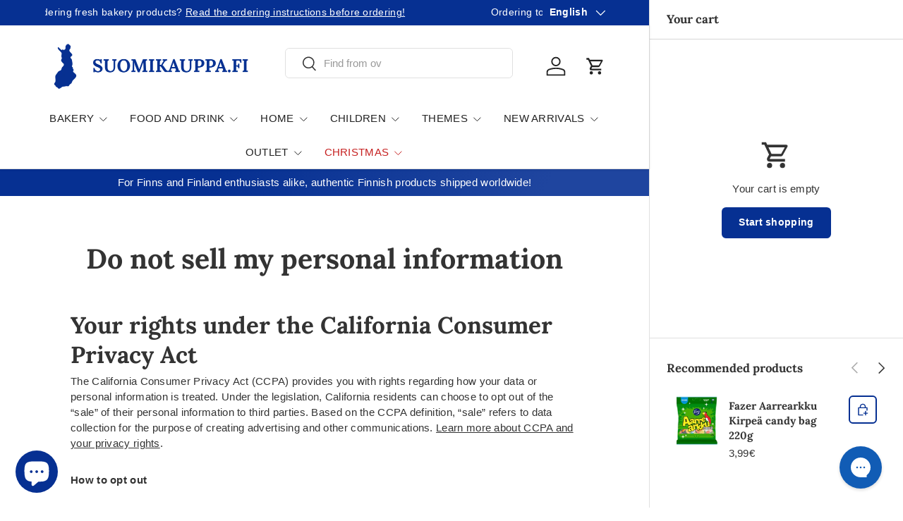

--- FILE ---
content_type: text/html; charset=utf-8
request_url: https://suomikauppa.fi/en/pages/ccpa-opt-out
body_size: 97204
content:
<!doctype html>
<html class="no-js" lang="en" dir="ltr">
<head>
	<script src="//suomikauppa.fi/cdn/shop/files/pandectes-rules.js?v=13007935228057078602"></script><meta charset="utf-8">
<meta name="viewport" content="width=device-width,initial-scale=1">
<title>Do not sell my personal information &ndash; Suomikauppa.fi</title><link rel="canonical" href="https://suomikauppa.fi/en/pages/ccpa-opt-out"><link rel="icon" href="//suomikauppa.fi/cdn/shop/files/favicon.png?crop=center&height=48&v=1740045887&width=48" type="image/png">
  <link rel="apple-touch-icon" href="//suomikauppa.fi/cdn/shop/files/favicon.png?crop=center&height=180&v=1740045887&width=180"><meta name="description" content="Your rights under the California Consumer Privacy Act The California Consumer Privacy Act (CCPA) provides you with rights regarding how your data or personal information is treated. Under the legislation, California residents can choose to opt out of the “sale” of their personal information to third parties. Based on t"><meta property="og:site_name" content="Suomikauppa.fi">
<meta property="og:url" content="https://suomikauppa.fi/en/pages/ccpa-opt-out">
<meta property="og:title" content="Do not sell my personal information">
<meta property="og:type" content="website">
<meta property="og:description" content="Your rights under the California Consumer Privacy Act The California Consumer Privacy Act (CCPA) provides you with rights regarding how your data or personal information is treated. Under the legislation, California residents can choose to opt out of the “sale” of their personal information to third parties. Based on t"><meta property="og:image" content="http://suomikauppa.fi/cdn/shop/files/1200x1200_sin-tausta.png?crop=center&height=1200&v=1744266672&width=1200">
  <meta property="og:image:secure_url" content="https://suomikauppa.fi/cdn/shop/files/1200x1200_sin-tausta.png?crop=center&height=1200&v=1744266672&width=1200">
  <meta property="og:image:width" content="1200">
  <meta property="og:image:height" content="1201"><meta name="twitter:card" content="summary_large_image">
<meta name="twitter:title" content="Do not sell my personal information">
<meta name="twitter:description" content="Your rights under the California Consumer Privacy Act The California Consumer Privacy Act (CCPA) provides you with rights regarding how your data or personal information is treated. Under the legislation, California residents can choose to opt out of the “sale” of their personal information to third parties. Based on t">
<link rel="preload" href="//suomikauppa.fi/cdn/shop/t/18/assets/main.css?v=64895962571260317721760435735" as="style"><style data-shopify>
@font-face {
  font-family: Lora;
  font-weight: 700;
  font-style: normal;
  font-display: swap;
  src: url("//suomikauppa.fi/cdn/fonts/lora/lora_n7.58a834e7e54c895806b2ffc982e4a00af29b1b9c.woff2") format("woff2"),
       url("//suomikauppa.fi/cdn/fonts/lora/lora_n7.05fdf76140ca6e72e48561caf7f9893c487c3f1b.woff") format("woff");
}
:root {
      --bg-color: 255 255 255 / 1.0;
      --bg-color-og: 255 255 255 / 1.0;
      --heading-color: 51 51 51;
      --text-color: 51 51 51;
      --text-color-og: 51 51 51;
      --scrollbar-color: 51 51 51;
      --link-color: 51 51 51;
      --link-color-og: 51 51 51;
      --star-color: 6 48 146;
      --sale-price-color: 198 32 32;--swatch-border-color-default: 214 214 214;
        --swatch-border-color-active: 153 153 153;
        --swatch-card-size: 24px;
        --swatch-variant-picker-size: 24px;--color-scheme-1-bg: 232 239 243 / 1.0;
      --color-scheme-1-grad: ;
      --color-scheme-1-heading: 51 51 51;
      --color-scheme-1-text: 51 51 51;
      --color-scheme-1-btn-bg: 6 48 146;
      --color-scheme-1-btn-text: 255 255 255;
      --color-scheme-1-btn-bg-hover: 46 85 174;--color-scheme-2-bg: 170 24 44 / 1.0;
      --color-scheme-2-grad: ;
      --color-scheme-2-heading: 255 255 255;
      --color-scheme-2-text: 255 255 255;
      --color-scheme-2-btn-bg: 255 255 255;
      --color-scheme-2-btn-text: 170 24 44;
      --color-scheme-2-btn-bg-hover: 246 231 233;--color-scheme-3-bg: 6 48 146 / 1.0;
      --color-scheme-3-grad: linear-gradient(117deg, rgba(6, 48, 146, 1) 33%, rgba(31, 69, 159, 1) 84%);
      --color-scheme-3-heading: 255 255 255;
      --color-scheme-3-text: 255 255 255;
      --color-scheme-3-btn-bg: 252 202 44;
      --color-scheme-3-btn-text: 51 51 51;
      --color-scheme-3-btn-bg-hover: 224 184 58;

      --drawer-bg-color: 255 255 255 / 1.0;
      --drawer-text-color: 51 51 51;

      --panel-bg-color: 242 244 243 / 1.0;
      --panel-heading-color: 51 51 51;
      --panel-text-color: 51 51 51;

      --in-stock-text-color: 13 137 62;
      --low-stock-text-color: 210 134 26;
      --very-low-stock-text-color: 170 24 44;
      --no-stock-text-color: 83 86 90;
      --no-stock-backordered-text-color: 83 86 90;

      --error-bg-color: 244 216 220;
      --error-text-color: 170 24 44;
      --success-bg-color: 31 173 221;
      --success-text-color: 255 255 255;
      --info-bg-color: 242 244 243;
      --info-text-color: 51 51 51;

      --heading-font-family: Lora, serif;
      --heading-font-style: normal;
      --heading-font-weight: 700;
      --heading-scale-start: 2;
      --heading-letter-spacing: 0.0em;

      --navigation-font-family: Helvetica, Arial, sans-serif;
      --navigation-font-style: normal;
      --navigation-font-weight: 400;
      --navigation-letter-spacing: 0.02em;--heading-text-transform: none;
--subheading-text-transform: none;
      --body-font-family: Helvetica, Arial, sans-serif;
      --body-font-style: normal;
      --body-font-weight: 400;
      --body-font-size: 15;
      --body-font-size-px: 15px;
      --body-letter-spacing: 0.02em;

      --section-gap: 32;
      --heading-gap: calc(8 * var(--space-unit));--heading-gap: calc(6 * var(--space-unit));--grid-column-gap: 20px;
      --product-card-gap: 20px;--btn-bg-color: 6 48 146;
      --btn-bg-hover-color: 46 85 174;
      --btn-text-color: 255 255 255;
      --btn-bg-color-og: 6 48 146;
      --btn-text-color-og: 255 255 255;
      --btn-alt-bg-color: 255 255 255;
      --btn-alt-bg-alpha: 1.0;
      --btn-alt-text-color: 6 48 146;
      --btn-border-width: 2px;
      --btn-padding-y: 12px;
      --btn-text-size: 0.92em;

      
      --btn-border-radius: 6px;
      

      --btn-lg-border-radius: 50%;
      --btn-icon-border-radius: 50%;
      --input-with-btn-inner-radius: var(--btn-border-radius);

      --input-bg-color: 255 255 255 / 1.0;
      --input-text-color: 51 51 51;
      --input-border-width: 2px;
      --input-border-radius: 4px;
      --textarea-border-radius: 4px;
      --input-border-radius: 6px;
      --input-bg-color-diff-3: #f7f7f7;
      --input-bg-color-diff-6: #f0f0f0;

      --modal-border-radius: 0px;
      --modal-overlay-color: 0 0 0;
      --modal-overlay-opacity: 0.4;
      --drawer-border-radius: 0px;
      --overlay-border-radius: 8px;--custom-label-bg-color: 6 48 146;
      --custom-label-text-color: 255 255 255;--sold-out-label-bg-color: 51 51 51;
      --sold-out-label-text-color: 255 255 255;--new-label-bg-color: 26 102 210;
      --new-label-text-color: 255 255 255;--preorder-label-bg-color: 6 48 146;
      --preorder-label-text-color: 51 51 51;

      --page-width: 3000px;
      --gutter-sm: 20px;
      --gutter-md: 48px;
      --gutter-lg: 64px;

      --payment-terms-bg-color: #ffffff;

      --coll-card-bg-color: #fafafa;
      --coll-card-border-color: rgba(0,0,0,0);

      --card-bg-color: 255 255 255;
      --card-text-color: 51 51 51;
      --card-border-color: rgba(0,0,0,0);
        
          --aos-animate-duration: 1.1s;
        

        
          --aos-min-width: 0;
        
      

      --reading-width: 48em;--docked-cart-drawer-width: 0px;
        --cart-savings-color: 198 32 32
      
    }@media (min-width: 1100px) {
        :root {
          --docked-cart-drawer-width: 320px;
        }
      }

      @media (min-width: 1280px) {
        :root {
          --docked-cart-drawer-width: 360px;
        }
      }@media (max-width: 769px) {
      :root {
        --reading-width: 36em;
      }
    }
  </style><link rel="stylesheet" href="//suomikauppa.fi/cdn/shop/t/18/assets/main.css?v=64895962571260317721760435735">
  <script src="//suomikauppa.fi/cdn/shop/t/18/assets/main.js?v=115199770592962559851736416144" defer="defer"></script><link rel="preload" href="//suomikauppa.fi/cdn/fonts/lora/lora_n7.58a834e7e54c895806b2ffc982e4a00af29b1b9c.woff2" as="font" type="font/woff2" crossorigin fetchpriority="high"><link rel="stylesheet" href="//suomikauppa.fi/cdn/shop/t/18/assets/dockable-side-drawer.css?v=170911101261287818741736416144"><script>window.performance && window.performance.mark && window.performance.mark('shopify.content_for_header.start');</script><meta name="facebook-domain-verification" content="olkeo2ge2zmgk5ebqgc5ept1anybf4">
<meta name="google-site-verification" content="HzoWq34kDIxOcncNsrsQhuy72XTSuo991QT7G0-r_zw">
<meta id="shopify-digital-wallet" name="shopify-digital-wallet" content="/60891234523/digital_wallets/dialog">
<meta name="shopify-checkout-api-token" content="7fd4e65a35d00b4eb80115da99c5dddb">
<meta id="in-context-paypal-metadata" data-shop-id="60891234523" data-venmo-supported="false" data-environment="production" data-locale="en_US" data-paypal-v4="true" data-currency="EUR">
<link rel="alternate" hreflang="x-default" href="https://suomikauppa.fi/pages/ccpa-opt-out">
<link rel="alternate" hreflang="fi-DE" href="https://suomikauppa.fi/fi-de/pages/ccpa-opt-out">
<link rel="alternate" hreflang="de-DE" href="https://suomikauppa.fi/de-de/pages/ccpa-opt-out">
<link rel="alternate" hreflang="en-DE" href="https://suomikauppa.fi/en-de/pages/ccpa-opt-out">
<link rel="alternate" hreflang="fi-SE" href="https://suomikauppa.fi/fi-se/pages/ccpa-opt-out">
<link rel="alternate" hreflang="sv-SE" href="https://suomikauppa.fi/sv-se/pages/ccpa-opt-out">
<link rel="alternate" hreflang="en-SE" href="https://suomikauppa.fi/en-se/pages/ccpa-opt-out">
<link rel="alternate" hreflang="fi-US" href="https://suomikauppa.fi/fi-us/pages/ccpa-opt-out">
<link rel="alternate" hreflang="sv-US" href="https://suomikauppa.fi/sv-us/pages/ccpa-opt-out">
<link rel="alternate" hreflang="en-US" href="https://suomikauppa.fi/en-us/pages/ccpa-opt-out">
<link rel="alternate" hreflang="fi-GG" href="https://suomikauppa.fi/fi-uk/pages/ccpa-opt-out">
<link rel="alternate" hreflang="sv-GG" href="https://suomikauppa.fi/sv-uk/pages/ccpa-opt-out">
<link rel="alternate" hreflang="en-GG" href="https://suomikauppa.fi/en-uk/pages/ccpa-opt-out">
<link rel="alternate" hreflang="fi-IM" href="https://suomikauppa.fi/fi-uk/pages/ccpa-opt-out">
<link rel="alternate" hreflang="sv-IM" href="https://suomikauppa.fi/sv-uk/pages/ccpa-opt-out">
<link rel="alternate" hreflang="en-IM" href="https://suomikauppa.fi/en-uk/pages/ccpa-opt-out">
<link rel="alternate" hreflang="fi-JE" href="https://suomikauppa.fi/fi-uk/pages/ccpa-opt-out">
<link rel="alternate" hreflang="sv-JE" href="https://suomikauppa.fi/sv-uk/pages/ccpa-opt-out">
<link rel="alternate" hreflang="en-JE" href="https://suomikauppa.fi/en-uk/pages/ccpa-opt-out">
<link rel="alternate" hreflang="fi-GB" href="https://suomikauppa.fi/fi-uk/pages/ccpa-opt-out">
<link rel="alternate" hreflang="sv-GB" href="https://suomikauppa.fi/sv-uk/pages/ccpa-opt-out">
<link rel="alternate" hreflang="en-GB" href="https://suomikauppa.fi/en-uk/pages/ccpa-opt-out">
<link rel="alternate" hreflang="fi-JP" href="https://suomikauppa.fi/fi-jp/pages/ccpa-opt-out">
<link rel="alternate" hreflang="sv-JP" href="https://suomikauppa.fi/sv-jp/pages/ccpa-opt-out">
<link rel="alternate" hreflang="en-JP" href="https://suomikauppa.fi/en-jp/pages/ccpa-opt-out">
<link rel="alternate" hreflang="fi-FI" href="https://suomikauppa.fi/pages/ccpa-opt-out">
<link rel="alternate" hreflang="sv-FI" href="https://suomikauppa.fi/sv/pages/ccpa-opt-out">
<link rel="alternate" hreflang="en-FI" href="https://suomikauppa.fi/en/pages/ccpa-opt-out">
<script async="async" src="/checkouts/internal/preloads.js?locale=en-FI"></script>
<link rel="preconnect" href="https://shop.app" crossorigin="anonymous">
<script async="async" src="https://shop.app/checkouts/internal/preloads.js?locale=en-FI&shop_id=60891234523" crossorigin="anonymous"></script>
<script id="apple-pay-shop-capabilities" type="application/json">{"shopId":60891234523,"countryCode":"FI","currencyCode":"EUR","merchantCapabilities":["supports3DS"],"merchantId":"gid:\/\/shopify\/Shop\/60891234523","merchantName":"Suomikauppa.fi","requiredBillingContactFields":["postalAddress","email","phone"],"requiredShippingContactFields":["postalAddress","email","phone"],"shippingType":"shipping","supportedNetworks":["visa","maestro","masterCard","amex"],"total":{"type":"pending","label":"Suomikauppa.fi","amount":"1.00"},"shopifyPaymentsEnabled":true,"supportsSubscriptions":true}</script>
<script id="shopify-features" type="application/json">{"accessToken":"7fd4e65a35d00b4eb80115da99c5dddb","betas":["rich-media-storefront-analytics"],"domain":"suomikauppa.fi","predictiveSearch":true,"shopId":60891234523,"locale":"en"}</script>
<script>var Shopify = Shopify || {};
Shopify.shop = "suomikauppa2.myshopify.com";
Shopify.locale = "en";
Shopify.currency = {"active":"EUR","rate":"1.0"};
Shopify.country = "FI";
Shopify.theme = {"name":"Päivitetty kopio: Canopy 6.3.2","id":176987406717,"schema_name":"Canopy","schema_version":"6.3.2","theme_store_id":732,"role":"main"};
Shopify.theme.handle = "null";
Shopify.theme.style = {"id":null,"handle":null};
Shopify.cdnHost = "suomikauppa.fi/cdn";
Shopify.routes = Shopify.routes || {};
Shopify.routes.root = "/en/";</script>
<script type="module">!function(o){(o.Shopify=o.Shopify||{}).modules=!0}(window);</script>
<script>!function(o){function n(){var o=[];function n(){o.push(Array.prototype.slice.apply(arguments))}return n.q=o,n}var t=o.Shopify=o.Shopify||{};t.loadFeatures=n(),t.autoloadFeatures=n()}(window);</script>
<script>
  window.ShopifyPay = window.ShopifyPay || {};
  window.ShopifyPay.apiHost = "shop.app\/pay";
  window.ShopifyPay.redirectState = null;
</script>
<script id="shop-js-analytics" type="application/json">{"pageType":"page"}</script>
<script defer="defer" async type="module" src="//suomikauppa.fi/cdn/shopifycloud/shop-js/modules/v2/client.init-shop-cart-sync_Bc8-qrdt.en.esm.js"></script>
<script defer="defer" async type="module" src="//suomikauppa.fi/cdn/shopifycloud/shop-js/modules/v2/chunk.common_CmNk3qlo.esm.js"></script>
<script type="module">
  await import("//suomikauppa.fi/cdn/shopifycloud/shop-js/modules/v2/client.init-shop-cart-sync_Bc8-qrdt.en.esm.js");
await import("//suomikauppa.fi/cdn/shopifycloud/shop-js/modules/v2/chunk.common_CmNk3qlo.esm.js");

  window.Shopify.SignInWithShop?.initShopCartSync?.({"fedCMEnabled":true,"windoidEnabled":true});

</script>
<script>
  window.Shopify = window.Shopify || {};
  if (!window.Shopify.featureAssets) window.Shopify.featureAssets = {};
  window.Shopify.featureAssets['shop-js'] = {"shop-cart-sync":["modules/v2/client.shop-cart-sync_DOpY4EW0.en.esm.js","modules/v2/chunk.common_CmNk3qlo.esm.js"],"shop-button":["modules/v2/client.shop-button_CI-s0xGZ.en.esm.js","modules/v2/chunk.common_CmNk3qlo.esm.js"],"init-fed-cm":["modules/v2/client.init-fed-cm_D2vsy40D.en.esm.js","modules/v2/chunk.common_CmNk3qlo.esm.js"],"init-windoid":["modules/v2/client.init-windoid_CXNAd0Cm.en.esm.js","modules/v2/chunk.common_CmNk3qlo.esm.js"],"shop-toast-manager":["modules/v2/client.shop-toast-manager_Cx0C6may.en.esm.js","modules/v2/chunk.common_CmNk3qlo.esm.js"],"shop-cash-offers":["modules/v2/client.shop-cash-offers_CL9Nay2h.en.esm.js","modules/v2/chunk.common_CmNk3qlo.esm.js","modules/v2/chunk.modal_CvhjeixQ.esm.js"],"avatar":["modules/v2/client.avatar_BTnouDA3.en.esm.js"],"init-shop-email-lookup-coordinator":["modules/v2/client.init-shop-email-lookup-coordinator_B9mmbKi4.en.esm.js","modules/v2/chunk.common_CmNk3qlo.esm.js"],"init-shop-cart-sync":["modules/v2/client.init-shop-cart-sync_Bc8-qrdt.en.esm.js","modules/v2/chunk.common_CmNk3qlo.esm.js"],"pay-button":["modules/v2/client.pay-button_Bhm3077V.en.esm.js","modules/v2/chunk.common_CmNk3qlo.esm.js"],"init-customer-accounts-sign-up":["modules/v2/client.init-customer-accounts-sign-up_C7zhr03q.en.esm.js","modules/v2/client.shop-login-button_BbMx65lK.en.esm.js","modules/v2/chunk.common_CmNk3qlo.esm.js","modules/v2/chunk.modal_CvhjeixQ.esm.js"],"init-shop-for-new-customer-accounts":["modules/v2/client.init-shop-for-new-customer-accounts_rLbLSDTe.en.esm.js","modules/v2/client.shop-login-button_BbMx65lK.en.esm.js","modules/v2/chunk.common_CmNk3qlo.esm.js","modules/v2/chunk.modal_CvhjeixQ.esm.js"],"checkout-modal":["modules/v2/client.checkout-modal_Fp9GouFF.en.esm.js","modules/v2/chunk.common_CmNk3qlo.esm.js","modules/v2/chunk.modal_CvhjeixQ.esm.js"],"init-customer-accounts":["modules/v2/client.init-customer-accounts_DkVf8Jdu.en.esm.js","modules/v2/client.shop-login-button_BbMx65lK.en.esm.js","modules/v2/chunk.common_CmNk3qlo.esm.js","modules/v2/chunk.modal_CvhjeixQ.esm.js"],"shop-login-button":["modules/v2/client.shop-login-button_BbMx65lK.en.esm.js","modules/v2/chunk.common_CmNk3qlo.esm.js","modules/v2/chunk.modal_CvhjeixQ.esm.js"],"shop-login":["modules/v2/client.shop-login_B9KWmZaW.en.esm.js","modules/v2/chunk.common_CmNk3qlo.esm.js","modules/v2/chunk.modal_CvhjeixQ.esm.js"],"shop-follow-button":["modules/v2/client.shop-follow-button_B-omSWeu.en.esm.js","modules/v2/chunk.common_CmNk3qlo.esm.js","modules/v2/chunk.modal_CvhjeixQ.esm.js"],"lead-capture":["modules/v2/client.lead-capture_DZQFWrYz.en.esm.js","modules/v2/chunk.common_CmNk3qlo.esm.js","modules/v2/chunk.modal_CvhjeixQ.esm.js"],"payment-terms":["modules/v2/client.payment-terms_Bl_bs7GP.en.esm.js","modules/v2/chunk.common_CmNk3qlo.esm.js","modules/v2/chunk.modal_CvhjeixQ.esm.js"]};
</script>
<script>(function() {
  var isLoaded = false;
  function asyncLoad() {
    if (isLoaded) return;
    isLoaded = true;
    var urls = ["https:\/\/sharecart.webkul.com\/js\/scriptTag\/shared_cart.js?shop=suomikauppa2.myshopify.com","https:\/\/d33a6lvgbd0fej.cloudfront.net\/script_tag\/secomapp.scripttag.js?shop=suomikauppa2.myshopify.com"];
    for (var i = 0; i < urls.length; i++) {
      var s = document.createElement('script');
      s.type = 'text/javascript';
      s.async = true;
      s.src = urls[i];
      var x = document.getElementsByTagName('script')[0];
      x.parentNode.insertBefore(s, x);
    }
  };
  if(window.attachEvent) {
    window.attachEvent('onload', asyncLoad);
  } else {
    window.addEventListener('load', asyncLoad, false);
  }
})();</script>
<script id="__st">var __st={"a":60891234523,"offset":7200,"reqid":"1d529b69-41b7-4bdb-bff0-9a59bb83e842-1762335037","pageurl":"suomikauppa.fi\/en\/pages\/ccpa-opt-out","s":"pages-101780390107","u":"f068a70f5f35","p":"page","rtyp":"page","rid":101780390107};</script>
<script>window.ShopifyPaypalV4VisibilityTracking = true;</script>
<script id="captcha-bootstrap">!function(){'use strict';const t='contact',e='account',n='new_comment',o=[[t,t],['blogs',n],['comments',n],[t,'customer']],c=[[e,'customer_login'],[e,'guest_login'],[e,'recover_customer_password'],[e,'create_customer']],r=t=>t.map((([t,e])=>`form[action*='/${t}']:not([data-nocaptcha='true']) input[name='form_type'][value='${e}']`)).join(','),a=t=>()=>t?[...document.querySelectorAll(t)].map((t=>t.form)):[];function s(){const t=[...o],e=r(t);return a(e)}const i='password',u='form_key',d=['recaptcha-v3-token','g-recaptcha-response','h-captcha-response',i],f=()=>{try{return window.sessionStorage}catch{return}},m='__shopify_v',_=t=>t.elements[u];function p(t,e,n=!1){try{const o=window.sessionStorage,c=JSON.parse(o.getItem(e)),{data:r}=function(t){const{data:e,action:n}=t;return t[m]||n?{data:e,action:n}:{data:t,action:n}}(c);for(const[e,n]of Object.entries(r))t.elements[e]&&(t.elements[e].value=n);n&&o.removeItem(e)}catch(o){console.error('form repopulation failed',{error:o})}}const l='form_type',E='cptcha';function T(t){t.dataset[E]=!0}const w=window,h=w.document,L='Shopify',v='ce_forms',y='captcha';let A=!1;((t,e)=>{const n=(g='f06e6c50-85a8-45c8-87d0-21a2b65856fe',I='https://cdn.shopify.com/shopifycloud/storefront-forms-hcaptcha/ce_storefront_forms_captcha_hcaptcha.v1.5.2.iife.js',D={infoText:'Protected by hCaptcha',privacyText:'Privacy',termsText:'Terms'},(t,e,n)=>{const o=w[L][v],c=o.bindForm;if(c)return c(t,g,e,D).then(n);var r;o.q.push([[t,g,e,D],n]),r=I,A||(h.body.append(Object.assign(h.createElement('script'),{id:'captcha-provider',async:!0,src:r})),A=!0)});var g,I,D;w[L]=w[L]||{},w[L][v]=w[L][v]||{},w[L][v].q=[],w[L][y]=w[L][y]||{},w[L][y].protect=function(t,e){n(t,void 0,e),T(t)},Object.freeze(w[L][y]),function(t,e,n,w,h,L){const[v,y,A,g]=function(t,e,n){const i=e?o:[],u=t?c:[],d=[...i,...u],f=r(d),m=r(i),_=r(d.filter((([t,e])=>n.includes(e))));return[a(f),a(m),a(_),s()]}(w,h,L),I=t=>{const e=t.target;return e instanceof HTMLFormElement?e:e&&e.form},D=t=>v().includes(t);t.addEventListener('submit',(t=>{const e=I(t);if(!e)return;const n=D(e)&&!e.dataset.hcaptchaBound&&!e.dataset.recaptchaBound,o=_(e),c=g().includes(e)&&(!o||!o.value);(n||c)&&t.preventDefault(),c&&!n&&(function(t){try{if(!f())return;!function(t){const e=f();if(!e)return;const n=_(t);if(!n)return;const o=n.value;o&&e.removeItem(o)}(t);const e=Array.from(Array(32),(()=>Math.random().toString(36)[2])).join('');!function(t,e){_(t)||t.append(Object.assign(document.createElement('input'),{type:'hidden',name:u})),t.elements[u].value=e}(t,e),function(t,e){const n=f();if(!n)return;const o=[...t.querySelectorAll(`input[type='${i}']`)].map((({name:t})=>t)),c=[...d,...o],r={};for(const[a,s]of new FormData(t).entries())c.includes(a)||(r[a]=s);n.setItem(e,JSON.stringify({[m]:1,action:t.action,data:r}))}(t,e)}catch(e){console.error('failed to persist form',e)}}(e),e.submit())}));const S=(t,e)=>{t&&!t.dataset[E]&&(n(t,e.some((e=>e===t))),T(t))};for(const o of['focusin','change'])t.addEventListener(o,(t=>{const e=I(t);D(e)&&S(e,y())}));const B=e.get('form_key'),M=e.get(l),P=B&&M;t.addEventListener('DOMContentLoaded',(()=>{const t=y();if(P)for(const e of t)e.elements[l].value===M&&p(e,B);[...new Set([...A(),...v().filter((t=>'true'===t.dataset.shopifyCaptcha))])].forEach((e=>S(e,t)))}))}(h,new URLSearchParams(w.location.search),n,t,e,['guest_login'])})(!0,!0)}();</script>
<script integrity="sha256-52AcMU7V7pcBOXWImdc/TAGTFKeNjmkeM1Pvks/DTgc=" data-source-attribution="shopify.loadfeatures" defer="defer" src="//suomikauppa.fi/cdn/shopifycloud/storefront/assets/storefront/load_feature-81c60534.js" crossorigin="anonymous"></script>
<script crossorigin="anonymous" defer="defer" src="//suomikauppa.fi/cdn/shopifycloud/storefront/assets/shopify_pay/storefront-65b4c6d7.js?v=20250812"></script>
<script data-source-attribution="shopify.dynamic_checkout.dynamic.init">var Shopify=Shopify||{};Shopify.PaymentButton=Shopify.PaymentButton||{isStorefrontPortableWallets:!0,init:function(){window.Shopify.PaymentButton.init=function(){};var t=document.createElement("script");t.src="https://suomikauppa.fi/cdn/shopifycloud/portable-wallets/latest/portable-wallets.en.js",t.type="module",document.head.appendChild(t)}};
</script>
<script data-source-attribution="shopify.dynamic_checkout.buyer_consent">
  function portableWalletsHideBuyerConsent(e){var t=document.getElementById("shopify-buyer-consent"),n=document.getElementById("shopify-subscription-policy-button");t&&n&&(t.classList.add("hidden"),t.setAttribute("aria-hidden","true"),n.removeEventListener("click",e))}function portableWalletsShowBuyerConsent(e){var t=document.getElementById("shopify-buyer-consent"),n=document.getElementById("shopify-subscription-policy-button");t&&n&&(t.classList.remove("hidden"),t.removeAttribute("aria-hidden"),n.addEventListener("click",e))}window.Shopify?.PaymentButton&&(window.Shopify.PaymentButton.hideBuyerConsent=portableWalletsHideBuyerConsent,window.Shopify.PaymentButton.showBuyerConsent=portableWalletsShowBuyerConsent);
</script>
<script data-source-attribution="shopify.dynamic_checkout.cart.bootstrap">document.addEventListener("DOMContentLoaded",(function(){function t(){return document.querySelector("shopify-accelerated-checkout-cart, shopify-accelerated-checkout")}if(t())Shopify.PaymentButton.init();else{new MutationObserver((function(e,n){t()&&(Shopify.PaymentButton.init(),n.disconnect())})).observe(document.body,{childList:!0,subtree:!0})}}));
</script>
<link id="shopify-accelerated-checkout-styles" rel="stylesheet" media="screen" href="https://suomikauppa.fi/cdn/shopifycloud/portable-wallets/latest/accelerated-checkout-backwards-compat.css" crossorigin="anonymous">
<style id="shopify-accelerated-checkout-cart">
        #shopify-buyer-consent {
  margin-top: 1em;
  display: inline-block;
  width: 100%;
}

#shopify-buyer-consent.hidden {
  display: none;
}

#shopify-subscription-policy-button {
  background: none;
  border: none;
  padding: 0;
  text-decoration: underline;
  font-size: inherit;
  cursor: pointer;
}

#shopify-subscription-policy-button::before {
  box-shadow: none;
}

      </style>
<script id="sections-script" data-sections="header,footer" defer="defer" src="//suomikauppa.fi/cdn/shop/t/18/compiled_assets/scripts.js?5624"></script>
<script>window.performance && window.performance.mark && window.performance.mark('shopify.content_for_header.end');</script>

    <script src="//suomikauppa.fi/cdn/shop/t/18/assets/animate-on-scroll.js?v=15249566486942820451736416144" defer="defer"></script>
    <link rel="stylesheet" href="//suomikauppa.fi/cdn/shop/t/18/assets/animate-on-scroll.css?v=62865576715456057531736416144">
  

  <script>document.documentElement.className = document.documentElement.className.replace('no-js', 'js');</script><!-- CC Custom Head Start --><!-- CC Custom Head End --><script type="text/javascript">
    (function(c,l,a,r,i,t,y){
        c[a]=c[a]||function(){(c[a].q=c[a].q||[]).push(arguments)};
        t=l.createElement(r);t.async=1;t.src="https://www.clarity.ms/tag/"+i;
        y=l.getElementsByTagName(r)[0];y.parentNode.insertBefore(t,y);
    })(window, document, "clarity", "script", "qrjfqiin3q");
</script>
  
<!-- BEGIN app block: shopify://apps/pandectes-gdpr/blocks/banner/58c0baa2-6cc1-480c-9ea6-38d6d559556a -->
  
    <script>
      if (!window.PandectesRulesSettings) {
        window.PandectesRulesSettings = {"store":{"id":60891234523,"adminMode":false,"headless":false,"storefrontRootDomain":"","checkoutRootDomain":"","storefrontAccessToken":""},"banner":{"revokableTrigger":false,"cookiesBlockedByDefault":"7","hybridStrict":false,"isActive":true},"geolocation":{"brOnly":false,"caOnly":false,"chOnly":false,"euOnly":false,"jpOnly":false,"thOnly":false,"zaOnly":false,"canadaOnly":false,"canadaLaw25":false,"canadaPipeda":false,"globalVisibility":true},"blocker":{"isActive":false,"googleConsentMode":{"isActive":true,"id":"GTM-MNRNJV3Q","analyticsId":"G-2Y7J36LV1J","adwordsId":"AW-1045284476","adStorageCategory":4,"analyticsStorageCategory":2,"functionalityStorageCategory":1,"personalizationStorageCategory":1,"securityStorageCategory":0,"customEvent":true,"redactData":true,"urlPassthrough":false,"dataLayerProperty":"dataLayer","waitForUpdate":2000},"facebookPixel":{"isActive":false,"id":"","ldu":false},"microsoft":{},"clarity":{},"rakuten":{"isActive":false,"cmp":false,"ccpa":false},"gpcIsActive":false,"klaviyoIsActive":false,"defaultBlocked":7,"patterns":{"whiteList":[],"blackList":{"1":[],"2":[],"4":[],"8":[]},"iframesWhiteList":[],"iframesBlackList":{"1":[],"2":[],"4":[],"8":[]},"beaconsWhiteList":[],"beaconsBlackList":{"1":[],"2":[],"4":[],"8":[]}}}};
        window.PandectesRulesSettings.auto = true;
        const rulesScript = document.createElement('script');
        rulesScript.src = "https://cdn.shopify.com/extensions/019a34e6-3ef6-7ede-ab75-5e1ed9ed558e/gdpr-197/assets/pandectes-rules.js";
        const firstChild = document.head.firstChild;
        document.head.insertBefore(rulesScript, firstChild);
      }
    </script>
  
  <script>
    
      window.PandectesSettings = {"store":{"id":60891234523,"plan":"plus","theme":"Päivitetty kopio: Canopy 6.3.2","primaryLocale":"fi","adminMode":false,"headless":false,"storefrontRootDomain":"","checkoutRootDomain":"","storefrontAccessToken":""},"tsPublished":1760009984,"declaration":{"showPurpose":false,"showProvider":false,"declIntroText":"Käytämme evästeitä optimoidaksemme verkkosivuston toimivuutta, analysoidaksemme suorituskykyä ja tarjotaksemme sinulle henkilökohtaisen käyttökokemuksen. Jotkut evästeet ovat välttämättömiä, jotta sivusto toimisi ja toimisi oikein. Näitä evästeitä ei voi poistaa käytöstä. Tässä ikkunassa voit hallita evästeasetuksiasi.","showDateGenerated":true},"language":{"unpublished":[],"languageMode":"Single","fallbackLanguage":"fi","languageDetection":"browser","languagesSupported":[]},"texts":{"managed":{"headerText":{"fi":"Kunnioitamme yksityisyyttäsi"},"consentText":{"fi":"Tämä sivusto käyttää evästeitä parhaan käyttökokemuksen varmistamiseksi."},"linkText":{"fi":"Lisätietoja"},"imprintText":{"fi":"Jälki"},"googleLinkText":{"fi":"Googlen tietosuojaehdot"},"allowButtonText":{"fi":"Hyväksy"},"denyButtonText":{"fi":"Hylkää"},"dismissButtonText":{"fi":"Ok"},"leaveSiteButtonText":{"fi":"Jätä tämä sivusto"},"preferencesButtonText":{"fi":"Asetukset"},"cookiePolicyText":{"fi":"Evästekäytäntö"},"preferencesPopupTitleText":{"fi":"Hallitse suostumusasetuksia"},"preferencesPopupIntroText":{"fi":"Käytämme evästeitä verkkosivuston toimivuuden optimoimiseksi, suorituskyvyn analysoimiseksi ja henkilökohtaisen kokemuksen tarjoamiseksi sinulle. Jotkut evästeet ovat välttämättömiä, jotta verkkosivusto toimii ja toimii oikein. Näitä evästeitä ei voi poistaa käytöstä. Tässä ikkunassa voit hallita evästeasetuksiasi."},"preferencesPopupSaveButtonText":{"fi":"Tallenna asetukset"},"preferencesPopupCloseButtonText":{"fi":"kiinni"},"preferencesPopupAcceptAllButtonText":{"fi":"Hyväksy kaikki"},"preferencesPopupRejectAllButtonText":{"fi":"Hylkää kaikki"},"cookiesDetailsText":{"fi":"Evästeiden tiedot"},"preferencesPopupAlwaysAllowedText":{"fi":"aina sallittu"},"accessSectionParagraphText":{"fi":"Sinulla on oikeus päästä käsiksi tietoihisi milloin tahansa."},"accessSectionTitleText":{"fi":"Tietojen siirrettävyys"},"accessSectionAccountInfoActionText":{"fi":"Henkilökohtaiset tiedot"},"accessSectionDownloadReportActionText":{"fi":"Lataa kaikki"},"accessSectionGDPRRequestsActionText":{"fi":"Rekisteröidyn pyynnöt"},"accessSectionOrdersRecordsActionText":{"fi":"Tilaukset"},"rectificationSectionParagraphText":{"fi":"Sinulla on oikeus pyytää tietojesi päivittämistä aina, kun pidät sitä tarpeellisena."},"rectificationSectionTitleText":{"fi":"Tietojen oikaisu"},"rectificationCommentPlaceholder":{"fi":"Kuvaile, mitä haluat päivittää"},"rectificationCommentValidationError":{"fi":"Kommentti vaaditaan"},"rectificationSectionEditAccountActionText":{"fi":"Pyydä päivitystä"},"erasureSectionTitleText":{"fi":"Oikeus tulla unohdetuksi"},"erasureSectionParagraphText":{"fi":"Sinulla on oikeus pyytää, että kaikki tietosi poistetaan. Tämän jälkeen et voi enää käyttää tiliäsi."},"erasureSectionRequestDeletionActionText":{"fi":"Pyydä henkilötietojen poistamista"},"consentDate":{"fi":"Suostumuspäivä"},"consentId":{"fi":"Suostumustunnus"},"consentSectionChangeConsentActionText":{"fi":"Muuta suostumusasetusta"},"consentSectionConsentedText":{"fi":"Hyväksyit tämän verkkosivuston evästekäytännön"},"consentSectionNoConsentText":{"fi":"Et ole suostunut tämän verkkosivuston evästekäytäntöön."},"consentSectionTitleText":{"fi":"Evästeen suostumuksesi"},"consentStatus":{"fi":"Suostumusasetus"},"confirmationFailureMessage":{"fi":"Pyyntöäsi ei vahvistettu. Yritä uudelleen. Jos ongelma jatkuu, ota yhteyttä myymälän omistajaan"},"confirmationFailureTitle":{"fi":"Tapahtui ongelma"},"confirmationSuccessMessage":{"fi":"Palaamme sinulle pian pyyntösi suhteen."},"confirmationSuccessTitle":{"fi":"Pyyntösi on vahvistettu"},"guestsSupportEmailFailureMessage":{"fi":"Pyyntöäsi ei lähetetty. Yritä uudelleen ja jos ongelma jatkuu, ota yhteyttä myymälän omistajaan."},"guestsSupportEmailFailureTitle":{"fi":"Tapahtui ongelma"},"guestsSupportEmailPlaceholder":{"fi":"Sähköpostiosoite"},"guestsSupportEmailSuccessMessage":{"fi":"Jos olet rekisteröitynyt tämän myymälän asiakkaaksi, saat pian sähköpostiviestin, jossa on ohjeet jatkamisesta."},"guestsSupportEmailSuccessTitle":{"fi":"Kiitos pyynnöstäsi"},"guestsSupportEmailValidationError":{"fi":"Sähköpostiosoite ei kelpaa"},"guestsSupportInfoText":{"fi":"Kirjaudu sisään asiakastililläsi jatkaaksesi."},"submitButton":{"fi":"Lähetä"},"submittingButton":{"fi":"Lähetetään ..."},"cancelButton":{"fi":"Peruuttaa"},"declIntroText":{"fi":"Käytämme evästeitä optimoidaksemme verkkosivuston toimivuutta, analysoidaksemme suorituskykyä ja tarjotaksemme sinulle henkilökohtaisen käyttökokemuksen. Jotkut evästeet ovat välttämättömiä, jotta sivusto toimisi ja toimisi oikein. Näitä evästeitä ei voi poistaa käytöstä. Tässä ikkunassa voit hallita evästeasetuksiasi."},"declName":{"fi":"Nimi"},"declPurpose":{"fi":"Tarkoitus"},"declType":{"fi":"Tyyppi"},"declRetention":{"fi":"Säilyttäminen"},"declProvider":{"fi":"Palveluntarjoaja"},"declFirstParty":{"fi":"First-party"},"declThirdParty":{"fi":"Kolmas osapuoli"},"declSeconds":{"fi":"sekuntia"},"declMinutes":{"fi":"minuuttia"},"declHours":{"fi":"tuntia"},"declDays":{"fi":"päivää"},"declWeeks":{"fi":"viikko(a)"},"declMonths":{"fi":"kuukaudet"},"declYears":{"fi":"vuotta"},"declSession":{"fi":"istunto"},"declDomain":{"fi":"Verkkotunnus"},"declPath":{"fi":"Polku"}},"categories":{"strictlyNecessaryCookiesTitleText":{"fi":"Ehdottomasti välttämättömät evästeet"},"strictlyNecessaryCookiesDescriptionText":{"fi":"Nämä evästeet ovat välttämättömiä, jotta voit liikkua verkkosivustolla ja käyttää sen ominaisuuksia, kuten pääsyä verkkosivuston suojattuihin alueisiin. Verkkosivusto ei voi toimia kunnolla ilman näitä evästeitä."},"functionalityCookiesTitleText":{"fi":"Toiminnalliset evästeet"},"functionalityCookiesDescriptionText":{"fi":"Nämä evästeet antavat sivustolle mahdollisuuden parantaa toimintoja ja personointia. Voimme asettaa ne itse tai kolmannen osapuolen palveluntarjoajat, joiden palvelut olemme lisänneet sivuillemme. Jos et salli näitä evästeitä, jotkut tai kaikki näistä palveluista eivät ehkä toimi oikein."},"performanceCookiesTitleText":{"fi":"Suorituskykyevästeet"},"performanceCookiesDescriptionText":{"fi":"Näiden evästeiden avulla voimme seurata ja parantaa verkkosivustomme suorituskykyä. Niiden avulla voimme esimerkiksi laskea käyntejä, tunnistaa liikenteen lähteet ja nähdä, mitkä sivuston osat ovat suosituimpia."},"targetingCookiesTitleText":{"fi":"Kohdistusevästeet"},"targetingCookiesDescriptionText":{"fi":"Mainostajamme voivat asettaa nämä evästeet sivustollamme. Nämä yritykset voivat käyttää niitä rakentaakseen kiinnostuksen kohteidesi profiilin ja näyttääkseen sinulle osuvia mainoksia muilla sivustoilla. Ne eivät tallenna suoraan henkilökohtaisia tietoja, mutta perustuvat selaimen ja Internet -laitteen yksilölliseen tunnistamiseen. Jos et salli näitä evästeitä, kohdistat vähemmän mainontaa."},"unclassifiedCookiesTitleText":{"fi":"Luokittelemattomat evästeet"},"unclassifiedCookiesDescriptionText":{"fi":"Luokittelemattomat evästeet ovat evästeitä, joita luokittelemme parhaillaan yhdessä yksittäisten evästeiden tarjoajien kanssa."}},"auto":{}},"library":{"previewMode":false,"fadeInTimeout":0,"defaultBlocked":7,"showLink":true,"showImprintLink":false,"showGoogleLink":false,"enabled":true,"cookie":{"expiryDays":365,"secure":true,"domain":""},"dismissOnScroll":false,"dismissOnWindowClick":false,"dismissOnTimeout":false,"palette":{"popup":{"background":"#FFFFFF","backgroundForCalculations":{"a":1,"b":255,"g":255,"r":255},"text":"#000000"},"button":{"background":"#00298E","backgroundForCalculations":{"a":1,"b":142,"g":41,"r":0},"text":"#FFFFFF","textForCalculation":{"a":1,"b":255,"g":255,"r":255},"border":"transparent"}},"content":{"href":"https://suomikauppa2.myshopify.com/policies/privacy-policy","imprintHref":"/","close":"&#10005;","target":"","logo":"<img class=\"cc-banner-logo\" style=\"max-height: 40px;\" src=\"https://suomikauppa2.myshopify.com/cdn/shop/files/pandectes-banner-logo.png\" alt=\"Cookie banner\" />"},"window":"<div role=\"dialog\" aria-label=\"{{header}}\" aria-describedby=\"cookieconsent:desc\" id=\"pandectes-banner\" class=\"cc-window-wrapper cc-overlay-wrapper\"><div class=\"pd-cookie-banner-window cc-window {{classes}}\"><!--googleoff: all-->{{children}}<!--googleon: all--></div></div>","compliance":{"opt-both":"<div class=\"cc-compliance cc-highlight\">{{deny}}{{allow}}</div>"},"type":"opt-both","layouts":{"basic":"{{logo}}{{messagelink}}{{compliance}}{{close}}"},"position":"overlay","theme":"classic","revokable":false,"animateRevokable":false,"revokableReset":false,"revokableLogoUrl":"https://suomikauppa2.myshopify.com/cdn/shop/files/pandectes-reopen-logo.png","revokablePlacement":"bottom-left","revokableMarginHorizontal":25,"revokableMarginVertical":90,"static":false,"autoAttach":true,"hasTransition":true,"blacklistPage":[""],"elements":{"close":"<button aria-label=\"kiinni\" type=\"button\" class=\"cc-close\">{{close}}</button>","dismiss":"<button type=\"button\" class=\"cc-btn cc-btn-decision cc-dismiss\">{{dismiss}}</button>","allow":"<button type=\"button\" class=\"cc-btn cc-btn-decision cc-allow\">{{allow}}</button>","deny":"<button type=\"button\" class=\"cc-btn cc-btn-decision cc-deny\">{{deny}}</button>","preferences":"<button type=\"button\" class=\"cc-btn cc-settings\" onclick=\"Pandectes.fn.openPreferences()\">{{preferences}}</button>"}},"geolocation":{"brOnly":false,"caOnly":false,"chOnly":false,"euOnly":false,"jpOnly":false,"thOnly":false,"zaOnly":false,"canadaOnly":false,"canadaLaw25":false,"canadaPipeda":false,"globalVisibility":true},"dsr":{"guestsSupport":false,"accessSectionDownloadReportAuto":false},"banner":{"resetTs":1710078894,"extraCss":"        .cc-banner-logo {max-width: 24em!important;}    @media(min-width: 768px) {.cc-window.cc-floating{max-width: 24em!important;width: 24em!important;}}    .cc-message, .pd-cookie-banner-window .cc-header, .cc-logo {text-align: left}    .cc-window-wrapper{z-index: 2147483647;-webkit-transition: opacity 1s ease;  transition: opacity 1s ease;}    .cc-window{padding: 30px!important;z-index: 2147483647;font-size: 16px!important;font-family: inherit;}    .pd-cookie-banner-window .cc-header{font-size: 16px!important;font-family: inherit;}    .pd-cp-ui{font-family: inherit; background-color: #FFFFFF;color:#000000;}    button.pd-cp-btn, a.pd-cp-btn{background-color:#00298E;color:#FFFFFF!important;}    input + .pd-cp-preferences-slider{background-color: rgba(0, 0, 0, 0.3)}    .pd-cp-scrolling-section::-webkit-scrollbar{background-color: rgba(0, 0, 0, 0.3)}    input:checked + .pd-cp-preferences-slider{background-color: rgba(0, 0, 0, 1)}    .pd-cp-scrolling-section::-webkit-scrollbar-thumb {background-color: rgba(0, 0, 0, 1)}    .pd-cp-ui-close{color:#000000;}    .pd-cp-preferences-slider:before{background-color: #FFFFFF}    .pd-cp-title:before {border-color: #000000!important}    .pd-cp-preferences-slider{background-color:#000000}    .pd-cp-toggle{color:#000000!important}    @media(max-width:699px) {.pd-cp-ui-close-top svg {fill: #000000}}    .pd-cp-toggle:hover,.pd-cp-toggle:visited,.pd-cp-toggle:active{color:#000000!important}    .pd-cookie-banner-window {box-shadow: 0 0 18px rgb(0 0 0 / 20%);}  ","customJavascript":{},"showPoweredBy":false,"logoHeight":40,"revokableTrigger":false,"hybridStrict":false,"cookiesBlockedByDefault":"7","isActive":true,"implicitSavePreferences":false,"cookieIcon":false,"blockBots":false,"showCookiesDetails":false,"hasTransition":true,"blockingPage":false,"showOnlyLandingPage":false,"leaveSiteUrl":"https://www.google.com","linkRespectStoreLang":false},"cookies":{"0":[{"name":"secure_customer_sig","type":"http","domain":"suomikauppa.fi","path":"/","provider":"Shopify","firstParty":true,"retention":"1 year(s)","session":false,"expires":1,"unit":"declYears","purpose":{"fi":"Käytetään asiakkaan kirjautumisen yhteydessä."}},{"name":"localization","type":"http","domain":"suomikauppa.fi","path":"/","provider":"Shopify","firstParty":true,"retention":"1 year(s)","session":false,"expires":1,"unit":"declYears","purpose":{"fi":"Shopify-myymälän lokalisointi"}},{"name":"cart_currency","type":"http","domain":"suomikauppa.fi","path":"/","provider":"Shopify","firstParty":true,"retention":"2 ","session":false,"expires":2,"unit":"declSession","purpose":{"fi":"Eväste on välttämätön verkkosivuston turvallisen kassa- ja maksutoiminnon kannalta. Tämän toiminnon tarjoaa shopify.com."}},{"name":"shopify_pay_redirect","type":"http","domain":"suomikauppa.fi","path":"/","provider":"Shopify","firstParty":true,"retention":"1 hour(s)","session":false,"expires":1,"unit":"declHours","purpose":{"fi":"Eväste on välttämätön verkkosivuston turvallisen kassa- ja maksutoiminnon kannalta. Tämän toiminnon tarjoaa shopify.com."}},{"name":"_tracking_consent","type":"http","domain":".suomikauppa.fi","path":"/","provider":"Shopify","firstParty":true,"retention":"1 year(s)","session":false,"expires":1,"unit":"declYears","purpose":{"fi":"Seurantaasetukset."}},{"name":"cart","type":"http","domain":"suomikauppa.fi","path":"/","provider":"Shopify","firstParty":true,"retention":"2 ","session":false,"expires":2,"unit":"declSession","purpose":{"fi":"Välttämätön verkkosivuston ostoskoritoiminnalle."}},{"name":"_cmp_a","type":"http","domain":".suomikauppa.fi","path":"/","provider":"Shopify","firstParty":true,"retention":"1 day(s)","session":false,"expires":1,"unit":"declDays","purpose":{"fi":"Käytetään asiakkaiden tietosuoja-asetusten hallintaan."}},{"name":"keep_alive","type":"http","domain":"suomikauppa.fi","path":"/","provider":"Shopify","firstParty":true,"retention":"30 minute(s)","session":false,"expires":30,"unit":"declMinutes","purpose":{"fi":"Käytetään ostajan lokalisoinnin yhteydessä."}},{"name":"cart_ts","type":"http","domain":"suomikauppa.fi","path":"/","provider":"Shopify","firstParty":true,"retention":"2 ","session":false,"expires":2,"unit":"declSession","purpose":{"fi":"Käytetään kassan yhteydessä."}},{"name":"cart_sig","type":"http","domain":"suomikauppa.fi","path":"/","provider":"Shopify","firstParty":true,"retention":"2 ","session":false,"expires":2,"unit":"declSession","purpose":{"fi":"Shopify-analytiikka."}},{"name":"_secure_session_id","type":"http","domain":"suomikauppa.fi","path":"/","provider":"Shopify","firstParty":true,"retention":"1 month(s)","session":false,"expires":1,"unit":"declMonths","purpose":{"fi":"Käytetään liikkeen läpi navigoinnin yhteydessä."}}],"1":[{"name":"wpm-domain-test","type":"http","domain":"fi","path":"/","provider":"Shopify","firstParty":false,"retention":"Session","session":true,"expires":1,"unit":"declSeconds","purpose":{"fi":"Käytetään ostoskoriin lisättyjen tuotteiden tai maksuvaluutan parametrien tallennuksen testaamiseen"}},{"name":"wpm-domain-test","type":"http","domain":"suomikauppa.fi","path":"/","provider":"Shopify","firstParty":true,"retention":"Session","session":true,"expires":1,"unit":"declSeconds","purpose":{"fi":"Käytetään ostoskoriin lisättyjen tuotteiden tai maksuvaluutan parametrien tallennuksen testaamiseen"}}],"2":[{"name":"__cf_bm","type":"http","domain":".forms.soundestlink.com","path":"/","provider":"CloudFlare","firstParty":false,"retention":"30 minute(s)","session":false,"expires":30,"unit":"declMinutes","purpose":{"fi":"Käytetään saapuvan liikenteen hallintaan, joka vastaa boteihin liittyviä ehtoja."}},{"name":"_landing_page","type":"http","domain":".suomikauppa.fi","path":"/","provider":"Shopify","firstParty":true,"retention":"2 ","session":false,"expires":2,"unit":"declSession","purpose":{"fi":"Seuraa aloitussivuja."}},{"name":"_orig_referrer","type":"http","domain":".suomikauppa.fi","path":"/","provider":"Shopify","firstParty":true,"retention":"2 ","session":false,"expires":2,"unit":"declSession","purpose":{"fi":"Seuraa aloitussivuja."}},{"name":"_shopify_s","type":"http","domain":".suomikauppa.fi","path":"/","provider":"Shopify","firstParty":true,"retention":"30 minute(s)","session":false,"expires":30,"unit":"declMinutes","purpose":{"fi":"Shopify-analytiikka."}},{"name":"_shopify_sa_t","type":"http","domain":"suomikauppa.fi","path":"/","provider":"Shopify","firstParty":true,"retention":"30 minute(s)","session":false,"expires":30,"unit":"declMinutes","purpose":{"fi":"Shopifyn markkinointiin ja viittauksiin liittyvä analytiikka."}},{"name":"_shopify_sa_p","type":"http","domain":"suomikauppa.fi","path":"/","provider":"Shopify","firstParty":true,"retention":"30 minute(s)","session":false,"expires":30,"unit":"declMinutes","purpose":{"fi":"Shopifyn markkinointiin ja viittauksiin liittyvä analytiikka."}},{"name":"_shopify_y","type":"http","domain":".suomikauppa.fi","path":"/","provider":"Shopify","firstParty":true,"retention":"1 year(s)","session":false,"expires":1,"unit":"declYears","purpose":{"fi":"Shopify-analytiikka."}},{"name":"_ga","type":"http","domain":".suomikauppa.fi","path":"/","provider":"Google","firstParty":true,"retention":"1 year(s)","session":false,"expires":1,"unit":"declYears","purpose":{"fi":"Google Analytics asettaa evästeen tuntemattomilla toiminnoilla"}},{"name":"_shopify_s","type":"http","domain":"fi","path":"/","provider":"Shopify","firstParty":false,"retention":"Session","session":true,"expires":1,"unit":"declSeconds","purpose":{"fi":"Shopify-analytiikka."}},{"name":"_ga_2Y7J36LV1J","type":"http","domain":".suomikauppa.fi","path":"/","provider":"Google","firstParty":true,"retention":"1 year(s)","session":false,"expires":1,"unit":"declYears","purpose":{"fi":""}}],"4":[{"name":"_gcl_au","type":"http","domain":".suomikauppa.fi","path":"/","provider":"Google","firstParty":true,"retention":"3 month(s)","session":false,"expires":3,"unit":"declMonths","purpose":{"fi":"Google Tag Manager asettaa evästeen seuraamaan konversioita."}},{"name":"soundestID","type":"http","domain":".suomikauppa.fi","path":"/","provider":"Omnisend","firstParty":true,"retention":"Session","session":true,"expires":-54,"unit":"declYears","purpose":{"fi":"Käytetään tunnistamaan anonyymi yhteyshenkilö."}},{"name":"omnisendSessionID","type":"http","domain":".suomikauppa.fi","path":"/","provider":"Omnisend","firstParty":true,"retention":"30 minute(s)","session":false,"expires":30,"unit":"declMinutes","purpose":{"fi":"Käytetään tunnistamaan anonyymin yhteyshenkilön tai yhteyshenkilön istunto."}},{"name":"_fbp","type":"http","domain":".suomikauppa.fi","path":"/","provider":"Facebook","firstParty":true,"retention":"3 month(s)","session":false,"expires":3,"unit":"declMonths","purpose":{"fi":"Facebook asettaa evästeen seuraamaan vierailuja eri verkkosivustoilla."}},{"name":"_tt_enable_cookie","type":"http","domain":".suomikauppa.fi","path":"/","provider":"TikTok","firstParty":true,"retention":"1 year(s)","session":false,"expires":1,"unit":"declYears","purpose":{"fi":"Käytetään vierailijan tunnistamiseen."}},{"name":"_ttp","type":"http","domain":".suomikauppa.fi","path":"/","provider":"TikTok","firstParty":true,"retention":"1 year(s)","session":false,"expires":1,"unit":"declYears","purpose":{"fi":"Mainoskampanjoidesi tehokkuuden mittaamiseen ja parantamiseen sekä käyttökokemuksen (mukaan lukien mainokset) personointiin TikTokissa."}},{"name":"_ttp","type":"http","domain":".tiktok.com","path":"/","provider":"TikTok","firstParty":false,"retention":"1 year(s)","session":false,"expires":1,"unit":"declYears","purpose":{"fi":"Mainoskampanjoidesi tehokkuuden mittaamiseen ja parantamiseen sekä käyttökokemuksen (mukaan lukien mainokset) personointiin TikTokissa."}},{"name":"test_cookie","type":"http","domain":".doubleclick.net","path":"/","provider":"Google","firstParty":false,"retention":"15 minute(s)","session":false,"expires":15,"unit":"declMinutes","purpose":{"fi":"Mittaa kävijöiden toimia mainoksen napsautuksen jälkeen. Vanhenee jokaisen käynnin jälkeen."}},{"name":"IDE","type":"http","domain":".doubleclick.net","path":"/","provider":"Google","firstParty":false,"retention":"1 year(s)","session":false,"expires":1,"unit":"declYears","purpose":{"fi":"Mittaa kävijöiden toimia mainoksen napsautuksen jälkeen. Vanhenee 1 vuoden kuluttua."}}],"8":[{"name":"cookiecookie","type":"http","domain":"suomikauppa.fi","path":"/","provider":"Unknown","firstParty":true,"retention":"Session","session":true,"expires":1,"unit":"declSeconds","purpose":{"fi":""}},{"name":"omnisendShopifyCart","type":"http","domain":".suomikauppa.fi","path":"/","provider":"Unknown","firstParty":true,"retention":"Session","session":true,"expires":-54,"unit":"declYears","purpose":{"fi":""}},{"name":"page-views","type":"http","domain":".suomikauppa.fi","path":"/","provider":"Unknown","firstParty":true,"retention":"Session","session":true,"expires":-54,"unit":"declYears","purpose":{"fi":""}}]},"blocker":{"isActive":false,"googleConsentMode":{"id":"GTM-MNRNJV3Q","analyticsId":"G-2Y7J36LV1J","adwordsId":"AW-1045284476","isActive":true,"adStorageCategory":4,"analyticsStorageCategory":2,"personalizationStorageCategory":1,"functionalityStorageCategory":1,"customEvent":true,"securityStorageCategory":0,"redactData":true,"urlPassthrough":false,"dataLayerProperty":"dataLayer","waitForUpdate":2000},"facebookPixel":{"id":"","isActive":false,"ldu":false},"microsoft":{},"rakuten":{"isActive":false,"cmp":false,"ccpa":false},"klaviyoIsActive":false,"gpcIsActive":false,"clarity":{},"defaultBlocked":7,"patterns":{"whiteList":[],"blackList":{"1":[],"2":[],"4":[],"8":[]},"iframesWhiteList":[],"iframesBlackList":{"1":[],"2":[],"4":[],"8":[]},"beaconsWhiteList":[],"beaconsBlackList":{"1":[],"2":[],"4":[],"8":[]}}}};
    
    window.addEventListener('DOMContentLoaded', function(){
      const script = document.createElement('script');
      script.src = "https://cdn.shopify.com/extensions/019a34e6-3ef6-7ede-ab75-5e1ed9ed558e/gdpr-197/assets/pandectes-core.js";
      script.defer = true;
      document.body.appendChild(script);
    })
  </script>


<!-- END app block --><!-- BEGIN app block: shopify://apps/swishlist-simple-wishlist/blocks/wishlist_settings/bfcb80f2-f00d-42ae-909a-9f00c726327b --><style id="st-wishlist-custom-css">  </style><!-- BEGIN app snippet: wishlist_styles --><style> :root{ --st-add-icon-color: ; --st-added-icon-color: ; --st-loading-icon-color: ; --st-atc-button-border-radius: ; --st-atc-button-color: ; --st-atc-button-background-color: ; }  /* .st-wishlist-button, #st_wishlist_icons, .st-wishlist-details-button{ display: none; } */  #st_wishlist_icons { display: none; }  .st-wishlist-initialized .st-wishlist-button{ display: flex; }  .st-wishlist-loading-icon{ color: var(--st-loading-icon-color) }  .st-wishlist-button:not([data-type="details"]) .st-wishlist-icon{ color: var(--st-add-icon-color) }  .st-wishlist-button.st-is-added:not([data-type="details"]) .st-wishlist-icon{ color: var(--st-added-icon-color) }  .st-wishlist-button.st-is-loading:not([data-type="details"]) .st-wishlist-icon{ color: var(--st-loading-icon-color) }  .st-wishlist-initialized { .st-wishlist-details-button--header-icon, .st-wishlist-details-button { display: flex; } }  .st-initialized.st-wishlist-details-button--header-icon, .st-initialized.st-wishlist-details-button{ display: flex; }  .st-wishlist-details-button .st-wishlist-icon{ color: var(--icon-color); } </style>  <!-- END app snippet --><link rel="stylesheet" href="https://cdn.shopify.com/extensions/019a534a-d210-7607-9c40-4559bd91a469/arena-wishlist-306/assets/st_wl_styles.min.css" media="print" onload="this.media='all'" > <noscript><link href="//cdn.shopify.com/extensions/019a534a-d210-7607-9c40-4559bd91a469/arena-wishlist-306/assets/st_wl_styles.min.css" rel="stylesheet" type="text/css" media="all" /></noscript>             <!-- BEGIN app snippet: wishlist_icons --> <svg id="st_wishlist_icons" xmlns="http://www.w3.org/2000/svg"> <symbol id='st_loading_icon_1' viewBox='0 0 32 32'><path d='M0.001 16.051l-0.001 0c0 0 0 0.003 0.001 0.007 0.003 0.121 0.017 0.24 0.041 0.355 0.006 0.055 0.013 0.114 0.021 0.18 0.007 0.059 0.014 0.122 0.022 0.19 0.012 0.080 0.024 0.165 0.037 0.256 0.027 0.18 0.056 0.379 0.091 0.592 0.042 0.201 0.088 0.419 0.136 0.652 0.022 0.116 0.055 0.235 0.087 0.356s0.065 0.247 0.099 0.375c0.018 0.064 0.032 0.129 0.053 0.194s0.041 0.131 0.062 0.197 0.085 0.268 0.129 0.406c0.011 0.035 0.022 0.069 0.033 0.104 0.013 0.034 0.025 0.069 0.038 0.104 0.026 0.069 0.052 0.139 0.078 0.21 0.053 0.14 0.107 0.284 0.162 0.429 0.061 0.143 0.124 0.288 0.188 0.435 0.032 0.073 0.064 0.147 0.096 0.222s0.071 0.147 0.107 0.221c0.073 0.147 0.146 0.297 0.221 0.448 0.077 0.15 0.163 0.297 0.245 0.448 0.042 0.075 0.084 0.15 0.126 0.226s0.091 0.148 0.136 0.223c0.092 0.148 0.185 0.298 0.279 0.448 0.395 0.59 0.834 1.174 1.319 1.727 0.491 0.549 1.023 1.070 1.584 1.55 0.568 0.473 1.165 0.903 1.773 1.285 0.613 0.376 1.239 0.697 1.856 0.973 0.156 0.064 0.311 0.127 0.465 0.19 0.077 0.030 0.152 0.064 0.229 0.091s0.154 0.054 0.23 0.081 0.302 0.108 0.453 0.156c0.151 0.045 0.3 0.089 0.447 0.133 0.074 0.021 0.146 0.045 0.219 0.063s0.146 0.036 0.218 0.053c0.144 0.035 0.286 0.069 0.425 0.103 0.141 0.027 0.279 0.054 0.415 0.080 0.068 0.013 0.135 0.026 0.201 0.038 0.033 0.006 0.066 0.012 0.099 0.019 0.033 0.005 0.066 0.009 0.099 0.014 0.131 0.018 0.259 0.036 0.384 0.053 0.062 0.009 0.124 0.017 0.185 0.026s0.122 0.012 0.182 0.018c0.119 0.011 0.236 0.021 0.349 0.031s0.222 0.021 0.329 0.023c0.007 0 0.014 0 0.021 0.001 0.019 1.088 0.906 1.964 1.999 1.964 0.017 0 0.034-0.001 0.051-0.001v0.001c0 0 0.003-0 0.007-0.001 0.121-0.003 0.24-0.017 0.355-0.041 0.055-0.006 0.114-0.013 0.18-0.021 0.059-0.007 0.122-0.014 0.19-0.022 0.080-0.012 0.165-0.024 0.256-0.037 0.18-0.027 0.379-0.056 0.592-0.091 0.201-0.042 0.419-0.088 0.652-0.136 0.116-0.022 0.235-0.056 0.356-0.087s0.247-0.065 0.375-0.099c0.064-0.018 0.129-0.032 0.194-0.053s0.13-0.041 0.197-0.062 0.268-0.085 0.406-0.129c0.035-0.011 0.069-0.022 0.104-0.033 0.034-0.013 0.069-0.025 0.104-0.038 0.069-0.026 0.139-0.052 0.21-0.078 0.14-0.053 0.284-0.107 0.429-0.162 0.143-0.061 0.288-0.124 0.436-0.188 0.073-0.032 0.147-0.064 0.222-0.096s0.147-0.071 0.221-0.107c0.147-0.073 0.297-0.146 0.448-0.221 0.15-0.077 0.297-0.163 0.448-0.245 0.075-0.042 0.15-0.084 0.226-0.126s0.148-0.091 0.223-0.136c0.148-0.092 0.298-0.185 0.448-0.279 0.59-0.395 1.174-0.834 1.727-1.319 0.549-0.491 1.070-1.023 1.55-1.584 0.473-0.568 0.903-1.165 1.285-1.773 0.376-0.613 0.697-1.239 0.973-1.855 0.064-0.156 0.127-0.311 0.19-0.465 0.030-0.077 0.064-0.152 0.091-0.229s0.054-0.154 0.081-0.23 0.108-0.302 0.156-0.453c0.045-0.151 0.089-0.3 0.133-0.447 0.021-0.074 0.045-0.146 0.063-0.219s0.036-0.146 0.053-0.218c0.035-0.144 0.069-0.286 0.103-0.425 0.027-0.141 0.054-0.279 0.080-0.415 0.013-0.068 0.026-0.135 0.038-0.201 0.006-0.033 0.012-0.066 0.019-0.099 0.005-0.033 0.009-0.066 0.014-0.099 0.018-0.131 0.036-0.259 0.053-0.384 0.009-0.062 0.017-0.124 0.026-0.185s0.012-0.122 0.018-0.182c0.011-0.119 0.021-0.236 0.031-0.349s0.021-0.222 0.023-0.329c0.001-0.017 0.001-0.033 0.002-0.049 1.101-0.005 1.992-0.898 1.992-2 0-0.017-0.001-0.034-0.001-0.051h0.001c0 0-0-0.003-0.001-0.007-0.003-0.121-0.017-0.24-0.041-0.355-0.006-0.055-0.013-0.114-0.021-0.181-0.007-0.059-0.014-0.122-0.022-0.19-0.012-0.080-0.024-0.165-0.037-0.255-0.027-0.18-0.056-0.379-0.091-0.592-0.042-0.201-0.088-0.419-0.136-0.652-0.022-0.116-0.055-0.235-0.087-0.357s-0.065-0.247-0.099-0.375c-0.018-0.064-0.032-0.129-0.053-0.194s-0.041-0.13-0.062-0.197-0.085-0.268-0.129-0.406c-0.011-0.034-0.022-0.069-0.033-0.104-0.013-0.034-0.025-0.069-0.038-0.104-0.026-0.069-0.052-0.139-0.078-0.21-0.053-0.141-0.107-0.284-0.162-0.429-0.061-0.143-0.124-0.288-0.188-0.435-0.032-0.073-0.064-0.147-0.096-0.222s-0.071-0.147-0.107-0.221c-0.073-0.147-0.146-0.297-0.221-0.448-0.077-0.15-0.163-0.297-0.245-0.448-0.042-0.075-0.084-0.15-0.126-0.226s-0.091-0.148-0.136-0.223c-0.092-0.148-0.185-0.298-0.279-0.448-0.395-0.59-0.834-1.174-1.319-1.727-0.491-0.549-1.023-1.070-1.584-1.55-0.568-0.473-1.165-0.903-1.773-1.285-0.613-0.376-1.239-0.697-1.855-0.973-0.156-0.064-0.311-0.127-0.465-0.19-0.077-0.030-0.152-0.063-0.229-0.091s-0.154-0.054-0.23-0.081-0.302-0.108-0.453-0.156c-0.151-0.045-0.3-0.089-0.447-0.133-0.074-0.021-0.146-0.045-0.219-0.063s-0.146-0.036-0.218-0.053c-0.144-0.035-0.286-0.069-0.425-0.103-0.141-0.027-0.279-0.054-0.415-0.080-0.068-0.013-0.135-0.026-0.201-0.038-0.033-0.006-0.066-0.012-0.099-0.019-0.033-0.005-0.066-0.009-0.099-0.014-0.131-0.018-0.259-0.036-0.384-0.053-0.062-0.009-0.124-0.017-0.185-0.026s-0.122-0.012-0.182-0.018c-0.119-0.010-0.236-0.021-0.349-0.031s-0.222-0.021-0.329-0.023c-0.027-0.001-0.052-0.002-0.078-0.003-0.020-1.087-0.907-1.962-1.999-1.962-0.017 0-0.034 0.001-0.051 0.001l-0-0.001c0 0-0.003 0-0.007 0.001-0.121 0.003-0.24 0.017-0.355 0.041-0.055 0.006-0.114 0.013-0.181 0.021-0.059 0.007-0.122 0.014-0.19 0.022-0.080 0.012-0.165 0.024-0.255 0.037-0.18 0.027-0.379 0.056-0.592 0.091-0.201 0.042-0.419 0.088-0.652 0.136-0.116 0.022-0.235 0.056-0.356 0.087s-0.247 0.065-0.375 0.099c-0.064 0.018-0.129 0.032-0.194 0.053s-0.13 0.041-0.197 0.062-0.268 0.085-0.406 0.129c-0.034 0.011-0.069 0.022-0.104 0.033-0.034 0.013-0.069 0.025-0.104 0.038-0.069 0.026-0.139 0.052-0.21 0.078-0.14 0.053-0.284 0.107-0.429 0.162-0.143 0.061-0.288 0.124-0.435 0.188-0.073 0.032-0.147 0.064-0.222 0.096s-0.147 0.071-0.221 0.107c-0.147 0.073-0.297 0.146-0.448 0.221-0.15 0.077-0.297 0.163-0.448 0.245-0.075 0.042-0.15 0.084-0.226 0.126s-0.148 0.091-0.223 0.136c-0.148 0.092-0.298 0.185-0.448 0.279-0.59 0.395-1.174 0.834-1.727 1.319-0.549 0.491-1.070 1.023-1.55 1.584-0.473 0.568-0.903 1.165-1.285 1.773-0.376 0.613-0.697 1.239-0.973 1.855-0.064 0.156-0.127 0.311-0.19 0.465-0.030 0.077-0.063 0.152-0.091 0.229s-0.054 0.154-0.081 0.23-0.108 0.302-0.156 0.453c-0.045 0.151-0.089 0.3-0.132 0.447-0.021 0.074-0.045 0.146-0.063 0.219s-0.036 0.146-0.053 0.218c-0.035 0.144-0.069 0.286-0.103 0.425-0.027 0.141-0.054 0.279-0.080 0.415-0.013 0.068-0.026 0.135-0.038 0.201-0.006 0.033-0.012 0.066-0.019 0.099-0.005 0.033-0.009 0.066-0.014 0.099-0.018 0.131-0.036 0.259-0.053 0.384-0.009 0.062-0.017 0.124-0.026 0.185s-0.012 0.122-0.018 0.182c-0.010 0.119-0.021 0.236-0.031 0.349s-0.021 0.222-0.023 0.329c-0.001 0.017-0.001 0.034-0.002 0.051-1.074 0.035-1.934 0.916-1.934 1.998 0 0.017 0.001 0.034 0.001 0.051zM2.297 14.022c0.001-0.006 0.003-0.012 0.004-0.018 0.020-0.101 0.051-0.204 0.080-0.311s0.059-0.215 0.090-0.327c0.016-0.056 0.029-0.113 0.048-0.169s0.038-0.113 0.057-0.171 0.077-0.233 0.117-0.353c0.010-0.030 0.020-0.060 0.030-0.090 0.012-0.030 0.023-0.060 0.035-0.090 0.023-0.060 0.047-0.121 0.071-0.182 0.047-0.122 0.096-0.246 0.145-0.373 0.055-0.124 0.111-0.25 0.168-0.377 0.028-0.064 0.057-0.128 0.086-0.192s0.064-0.127 0.095-0.191c0.065-0.128 0.13-0.257 0.197-0.388 0.069-0.129 0.145-0.257 0.219-0.387 0.037-0.065 0.074-0.13 0.112-0.195s0.081-0.128 0.121-0.193c0.082-0.128 0.164-0.257 0.247-0.388 0.351-0.509 0.739-1.012 1.167-1.489 0.434-0.472 0.901-0.919 1.394-1.33 0.499-0.404 1.021-0.77 1.552-1.094 0.535-0.319 1.081-0.589 1.617-0.821 0.136-0.053 0.271-0.106 0.404-0.158 0.067-0.025 0.132-0.053 0.199-0.076s0.134-0.045 0.2-0.067 0.262-0.090 0.392-0.129c0.131-0.037 0.26-0.073 0.387-0.109 0.064-0.017 0.126-0.037 0.189-0.052s0.126-0.029 0.189-0.043c0.124-0.028 0.247-0.056 0.367-0.084 0.121-0.021 0.241-0.043 0.358-0.063 0.058-0.010 0.116-0.021 0.173-0.031 0.029-0.005 0.057-0.010 0.085-0.015 0.029-0.003 0.057-0.007 0.085-0.010 0.113-0.014 0.223-0.028 0.331-0.041 0.054-0.007 0.107-0.013 0.159-0.020s0.105-0.008 0.157-0.013c0.103-0.007 0.203-0.015 0.3-0.022s0.191-0.016 0.283-0.016c0.183-0.004 0.354-0.008 0.512-0.012 0.146 0.005 0.28 0.010 0.401 0.014 0.060 0.002 0.116 0.003 0.17 0.005 0.066 0.004 0.128 0.008 0.186 0.012 0.067 0.004 0.127 0.008 0.182 0.012 0.102 0.016 0.206 0.024 0.312 0.024 0.015 0 0.029-0.001 0.044-0.001 0.004 0 0.007 0 0.007 0v-0.001c0.973-0.024 1.773-0.743 1.924-1.68 0.017 0.004 0.033 0.007 0.050 0.011 0.101 0.020 0.204 0.051 0.311 0.080s0.215 0.059 0.327 0.090c0.056 0.016 0.113 0.029 0.169 0.048s0.113 0.038 0.171 0.057 0.233 0.077 0.353 0.117c0.030 0.010 0.060 0.020 0.090 0.030 0.030 0.012 0.060 0.023 0.090 0.035 0.060 0.023 0.121 0.047 0.182 0.071 0.122 0.047 0.246 0.096 0.373 0.145 0.124 0.055 0.25 0.111 0.378 0.168 0.064 0.028 0.128 0.057 0.192 0.086s0.127 0.064 0.191 0.095c0.128 0.065 0.257 0.13 0.388 0.197 0.13 0.069 0.257 0.145 0.387 0.219 0.065 0.037 0.13 0.074 0.195 0.112s0.128 0.081 0.193 0.121c0.128 0.082 0.257 0.164 0.388 0.247 0.509 0.351 1.012 0.739 1.489 1.167 0.472 0.434 0.919 0.901 1.33 1.394 0.404 0.499 0.77 1.021 1.094 1.552 0.319 0.535 0.589 1.081 0.821 1.617 0.053 0.136 0.106 0.271 0.158 0.404 0.025 0.067 0.053 0.132 0.076 0.199s0.045 0.134 0.067 0.2 0.090 0.262 0.129 0.392c0.037 0.131 0.073 0.26 0.109 0.387 0.017 0.064 0.037 0.126 0.052 0.189s0.029 0.126 0.043 0.189c0.028 0.124 0.056 0.247 0.084 0.367 0.021 0.121 0.043 0.241 0.063 0.358 0.010 0.058 0.020 0.116 0.031 0.173 0.005 0.029 0.010 0.057 0.015 0.085 0.003 0.029 0.007 0.057 0.010 0.085 0.014 0.113 0.028 0.223 0.041 0.331 0.007 0.054 0.014 0.107 0.020 0.159s0.008 0.105 0.013 0.157c0.007 0.103 0.015 0.203 0.022 0.3s0.016 0.191 0.016 0.283c0.004 0.183 0.008 0.354 0.012 0.512-0.005 0.146-0.010 0.28-0.014 0.401-0.002 0.060-0.003 0.116-0.005 0.17-0.004 0.066-0.008 0.128-0.012 0.186-0.004 0.067-0.008 0.127-0.012 0.182-0.016 0.102-0.024 0.206-0.024 0.312 0 0.015 0.001 0.029 0.001 0.044-0 0.004-0 0.007-0 0.007h0.001c0.024 0.961 0.726 1.754 1.646 1.918-0.002 0.009-0.004 0.018-0.006 0.028-0.020 0.102-0.051 0.204-0.080 0.311s-0.059 0.215-0.090 0.327c-0.016 0.056-0.029 0.113-0.048 0.169s-0.038 0.113-0.057 0.171-0.077 0.233-0.117 0.353c-0.010 0.030-0.020 0.060-0.030 0.090-0.012 0.030-0.023 0.060-0.035 0.090-0.023 0.060-0.047 0.121-0.071 0.182-0.047 0.122-0.096 0.246-0.145 0.373-0.055 0.124-0.111 0.25-0.169 0.378-0.028 0.064-0.057 0.128-0.086 0.192s-0.064 0.127-0.095 0.191c-0.065 0.128-0.13 0.257-0.197 0.388-0.069 0.129-0.145 0.257-0.219 0.387-0.037 0.065-0.074 0.13-0.112 0.195s-0.081 0.128-0.121 0.193c-0.082 0.128-0.164 0.257-0.247 0.388-0.351 0.509-0.738 1.012-1.167 1.489-0.434 0.472-0.901 0.919-1.394 1.33-0.499 0.404-1.021 0.77-1.552 1.094-0.535 0.319-1.081 0.589-1.617 0.821-0.136 0.053-0.271 0.106-0.404 0.158-0.067 0.025-0.132 0.053-0.199 0.076s-0.134 0.045-0.2 0.067-0.262 0.090-0.392 0.129c-0.131 0.037-0.26 0.073-0.387 0.109-0.064 0.017-0.126 0.037-0.189 0.052s-0.126 0.029-0.189 0.043c-0.124 0.028-0.247 0.056-0.367 0.084-0.122 0.021-0.241 0.043-0.358 0.063-0.058 0.010-0.116 0.021-0.173 0.031-0.029 0.005-0.057 0.010-0.085 0.015-0.029 0.003-0.057 0.007-0.085 0.010-0.113 0.014-0.223 0.028-0.331 0.041-0.054 0.007-0.107 0.014-0.159 0.020s-0.105 0.008-0.157 0.013c-0.103 0.007-0.203 0.015-0.3 0.022s-0.191 0.016-0.283 0.016c-0.183 0.004-0.354 0.008-0.512 0.012-0.146-0.005-0.28-0.010-0.401-0.014-0.060-0.002-0.116-0.003-0.17-0.005-0.066-0.004-0.128-0.008-0.186-0.012-0.067-0.004-0.127-0.008-0.182-0.012-0.102-0.016-0.206-0.024-0.312-0.024-0.015 0-0.029 0.001-0.044 0.001-0.004-0-0.007-0-0.007-0v0.001c-0.969 0.024-1.766 0.737-1.921 1.668-0.1-0.020-0.201-0.050-0.306-0.079-0.106-0.029-0.215-0.059-0.327-0.090-0.056-0.016-0.113-0.029-0.169-0.048s-0.113-0.038-0.171-0.057-0.233-0.077-0.353-0.117c-0.030-0.010-0.060-0.020-0.090-0.030-0.030-0.012-0.060-0.023-0.090-0.035-0.060-0.023-0.121-0.047-0.182-0.071-0.122-0.048-0.246-0.096-0.373-0.145-0.124-0.055-0.25-0.111-0.377-0.168-0.064-0.028-0.128-0.057-0.192-0.086s-0.127-0.064-0.191-0.095c-0.128-0.065-0.257-0.13-0.388-0.197-0.13-0.069-0.257-0.145-0.387-0.219-0.065-0.037-0.13-0.074-0.195-0.112s-0.128-0.081-0.193-0.121c-0.128-0.082-0.257-0.164-0.388-0.247-0.509-0.351-1.012-0.738-1.489-1.166-0.472-0.434-0.919-0.901-1.33-1.394-0.404-0.499-0.77-1.021-1.094-1.552-0.319-0.535-0.589-1.081-0.821-1.617-0.053-0.136-0.106-0.271-0.158-0.404-0.025-0.067-0.053-0.132-0.076-0.199s-0.045-0.134-0.067-0.2-0.090-0.262-0.129-0.392c-0.037-0.131-0.073-0.26-0.109-0.387-0.017-0.064-0.037-0.126-0.052-0.189s-0.029-0.126-0.043-0.189c-0.028-0.124-0.056-0.247-0.084-0.367-0.021-0.121-0.043-0.241-0.063-0.358-0.010-0.058-0.021-0.116-0.031-0.173-0.005-0.029-0.010-0.057-0.015-0.085-0.003-0.029-0.007-0.057-0.010-0.085-0.014-0.113-0.028-0.223-0.041-0.331-0.007-0.054-0.013-0.107-0.020-0.159s-0.008-0.105-0.013-0.157c-0.007-0.103-0.015-0.203-0.022-0.3s-0.016-0.191-0.016-0.283c-0.004-0.183-0.008-0.354-0.012-0.512 0.005-0.146 0.010-0.28 0.014-0.401 0.002-0.060 0.003-0.116 0.005-0.17 0.004-0.066 0.008-0.128 0.012-0.186 0.004-0.067 0.008-0.127 0.012-0.182 0.015-0.102 0.024-0.206 0.024-0.312 0-0.015-0.001-0.029-0.001-0.044 0-0.004 0.001-0.007 0.001-0.007h-0.001c-0.024-0.981-0.754-1.786-1.701-1.927z'fill='currentColor'><animateTransform attributeType='xml' attributeName='transform' type='rotate' from='0 16 16' to='360 16 16' dur='1s' repeatCount='indefinite'></animateTransform></path></symbol> <symbol id='st_loading_icon_2' viewBox='0 0 80 80'><g><path fill='currentColor' d='M10,40c0,0,0-0.4,0-1.1c0-0.3,0-0.8,0-1.3c0-0.3,0-0.5,0-0.8c0-0.3,0.1-0.6,0.1-0.9c0.1-0.6,0.1-1.4,0.2-2.1 c0.2-0.8,0.3-1.6,0.5-2.5c0.2-0.9,0.6-1.8,0.8-2.8c0.3-1,0.8-1.9,1.2-3c0.5-1,1.1-2,1.7-3.1c0.7-1,1.4-2.1,2.2-3.1 c1.6-2.1,3.7-3.9,6-5.6c2.3-1.7,5-3,7.9-4.1c0.7-0.2,1.5-0.4,2.2-0.7c0.7-0.3,1.5-0.3,2.3-0.5c0.8-0.2,1.5-0.3,2.3-0.4l1.2-0.1 l0.6-0.1l0.3,0l0.1,0l0.1,0l0,0c0.1,0-0.1,0,0.1,0c1.5,0,2.9-0.1,4.5,0.2c0.8,0.1,1.6,0.1,2.4,0.3c0.8,0.2,1.5,0.3,2.3,0.5 c3,0.8,5.9,2,8.5,3.6c2.6,1.6,4.9,3.4,6.8,5.4c1,1,1.8,2.1,2.7,3.1c0.8,1.1,1.5,2.1,2.1,3.2c0.6,1.1,1.2,2.1,1.6,3.1 c0.4,1,0.9,2,1.2,3c0.3,1,0.6,1.9,0.8,2.7c0.2,0.9,0.3,1.6,0.5,2.4c0.1,0.4,0.1,0.7,0.2,1c0,0.3,0.1,0.6,0.1,0.9 c0.1,0.6,0.1,1,0.1,1.4C74,39.6,74,40,74,40c0.2,2.2-1.5,4.1-3.7,4.3s-4.1-1.5-4.3-3.7c0-0.1,0-0.2,0-0.3l0-0.4c0,0,0-0.3,0-0.9 c0-0.3,0-0.7,0-1.1c0-0.2,0-0.5,0-0.7c0-0.2-0.1-0.5-0.1-0.8c-0.1-0.6-0.1-1.2-0.2-1.9c-0.1-0.7-0.3-1.4-0.4-2.2 c-0.2-0.8-0.5-1.6-0.7-2.4c-0.3-0.8-0.7-1.7-1.1-2.6c-0.5-0.9-0.9-1.8-1.5-2.7c-0.6-0.9-1.2-1.8-1.9-2.7c-1.4-1.8-3.2-3.4-5.2-4.9 c-2-1.5-4.4-2.7-6.9-3.6c-0.6-0.2-1.3-0.4-1.9-0.6c-0.7-0.2-1.3-0.3-1.9-0.4c-1.2-0.3-2.8-0.4-4.2-0.5l-2,0c-0.7,0-1.4,0.1-2.1,0.1 c-0.7,0.1-1.4,0.1-2,0.3c-0.7,0.1-1.3,0.3-2,0.4c-2.6,0.7-5.2,1.7-7.5,3.1c-2.2,1.4-4.3,2.9-6,4.7c-0.9,0.8-1.6,1.8-2.4,2.7 c-0.7,0.9-1.3,1.9-1.9,2.8c-0.5,1-1,1.9-1.4,2.8c-0.4,0.9-0.8,1.8-1,2.6c-0.3,0.9-0.5,1.6-0.7,2.4c-0.2,0.7-0.3,1.4-0.4,2.1 c-0.1,0.3-0.1,0.6-0.2,0.9c0,0.3-0.1,0.6-0.1,0.8c0,0.5-0.1,0.9-0.1,1.3C10,39.6,10,40,10,40z'><animateTransform attributeType='xml' attributeName='transform' type='rotate' from='0 40 40' to='360 40 40' dur='1s' repeatCount='indefinite' ></animateTransform></path></g></symbol> <symbol id='st_loading_icon_3' viewBox='0 0 50 50'><g><path fill='currentColor' d='M25,5A20.14,20.14,0,0,1,45,22.88a2.51,2.51,0,0,0,2.49,2.26h0A2.52,2.52,0,0,0,50,22.33a25.14,25.14,0,0,0-50,0,2.52,2.52,0,0,0,2.5,2.81h0A2.51,2.51,0,0,0,5,22.88,20.14,20.14,0,0,1,25,5Z'><animateTransform attributeName='transform' type='rotate' from='0 25 25' to='360 25 25' dur='1s' repeatCount='indefinite' ></animateTransform> </path> </g> </symbol> <symbol id='st_loading_icon_4' viewBox='0 0 80 80'> <g> <path id='spinner' fill='currentColor' d='M40,72C22.4,72,8,57.6,8,40C8,22.4,22.4,8,40,8c17.6,0,32,14.4,32,32c0,1.1-0.9,2-2,2s-2-0.9-2-2c0-15.4-12.6-28-28-28S12,24.6,12,40s12.6,28,28,28c1.1,0,2,0.9,2,2S41.1,72,40,72z' > <animateTransform attributeType='xml' attributeName='transform' type='rotate' from='0 40 40' to='360 40 40' dur='1s' repeatCount='indefinite' ></animateTransform> </path> </g> </symbol> <symbol id='st_loading_icon_5' viewBox='0 0 80 80'> <g> <path fill='currentColor' d='M10,40c0,0,0-0.4,0-1.1c0-0.3,0-0.8,0-1.3c0-0.3,0-0.5,0-0.8c0-0.3,0.1-0.6,0.1-0.9c0.1-0.6,0.1-1.4,0.2-2.1c0.2-0.8,0.3-1.6,0.5-2.5c0.2-0.9,0.6-1.8,0.8-2.8c0.3-1,0.8-1.9,1.2-3c0.5-1,1.1-2,1.7-3.1c0.7-1,1.4-2.1,2.2-3.1c1.6-2.1,3.7-3.9,6-5.6c2.3-1.7,5-3,7.9-4.1c0.7-0.2,1.5-0.4,2.2-0.7c0.7-0.3,1.5-0.3,2.3-0.5c0.8-0.2,1.5-0.3,2.3-0.4l1.2-0.1l0.6-0.1l0.3,0l0.1,0l0.1,0l0,0c0.1,0-0.1,0,0.1,0c1.5,0,2.9-0.1,4.5,0.2c0.8,0.1,1.6,0.1,2.4,0.3c0.8,0.2,1.5,0.3,2.3,0.5c3,0.8,5.9,2,8.5,3.6c2.6,1.6,4.9,3.4,6.8,5.4c1,1,1.8,2.1,2.7,3.1c0.8,1.1,1.5,2.1,2.1,3.2c0.6,1.1,1.2,2.1,1.6,3.1c0.4,1,0.9,2,1.2,3c0.3,1,0.6,1.9,0.8,2.7c0.2,0.9,0.3,1.6,0.5,2.4c0.1,0.4,0.1,0.7,0.2,1c0,0.3,0.1,0.6,0.1,0.9c0.1,0.6,0.1,1,0.1,1.4C74,39.6,74,40,74,40c0.2,2.2-1.5,4.1-3.7,4.3s-4.1-1.5-4.3-3.7c0-0.1,0-0.2,0-0.3l0-0.4c0,0,0-0.3,0-0.9c0-0.3,0-0.7,0-1.1c0-0.2,0-0.5,0-0.7c0-0.2-0.1-0.5-0.1-0.8c-0.1-0.6-0.1-1.2-0.2-1.9c-0.1-0.7-0.3-1.4-0.4-2.2c-0.2-0.8-0.5-1.6-0.7-2.4c-0.3-0.8-0.7-1.7-1.1-2.6c-0.5-0.9-0.9-1.8-1.5-2.7c-0.6-0.9-1.2-1.8-1.9-2.7c-1.4-1.8-3.2-3.4-5.2-4.9c-2-1.5-4.4-2.7-6.9-3.6c-0.6-0.2-1.3-0.4-1.9-0.6c-0.7-0.2-1.3-0.3-1.9-0.4c-1.2-0.3-2.8-0.4-4.2-0.5l-2,0c-0.7,0-1.4,0.1-2.1,0.1c-0.7,0.1-1.4,0.1-2,0.3c-0.7,0.1-1.3,0.3-2,0.4c-2.6,0.7-5.2,1.7-7.5,3.1c-2.2,1.4-4.3,2.9-6,4.7c-0.9,0.8-1.6,1.8-2.4,2.7c-0.7,0.9-1.3,1.9-1.9,2.8c-0.5,1-1,1.9-1.4,2.8c-0.4,0.9-0.8,1.8-1,2.6c-0.3,0.9-0.5,1.6-0.7,2.4c-0.2,0.7-0.3,1.4-0.4,2.1c-0.1,0.3-0.1,0.6-0.2,0.9c0,0.3-0.1,0.6-0.1,0.8c0,0.5-0.1,0.9-0.1,1.3C10,39.6,10,40,10,40z' > <animateTransform attributeType='xml' attributeName='transform' type='rotate' from='0 40 40' to='360 40 40' dur='0.8s' repeatCount='indefinite' ></animateTransform> </path> <path fill='currentColor' d='M62,40.1c0,0,0,0.2-0.1,0.7c0,0.2,0,0.5-0.1,0.8c0,0.2,0,0.3,0,0.5c0,0.2-0.1,0.4-0.1,0.7 c-0.1,0.5-0.2,1-0.3,1.6c-0.2,0.5-0.3,1.1-0.5,1.8c-0.2,0.6-0.5,1.3-0.7,1.9c-0.3,0.7-0.7,1.3-1,2.1c-0.4,0.7-0.9,1.4-1.4,2.1 c-0.5,0.7-1.1,1.4-1.7,2c-1.2,1.3-2.7,2.5-4.4,3.6c-1.7,1-3.6,1.8-5.5,2.4c-2,0.5-4,0.7-6.2,0.7c-1.9-0.1-4.1-0.4-6-1.1 c-1.9-0.7-3.7-1.5-5.2-2.6c-1.5-1.1-2.9-2.3-4-3.7c-0.6-0.6-1-1.4-1.5-2c-0.4-0.7-0.8-1.4-1.2-2c-0.3-0.7-0.6-1.3-0.8-2 c-0.2-0.6-0.4-1.2-0.6-1.8c-0.1-0.6-0.3-1.1-0.4-1.6c-0.1-0.5-0.1-1-0.2-1.4c-0.1-0.9-0.1-1.5-0.1-2c0-0.5,0-0.7,0-0.7 s0,0.2,0.1,0.7c0.1,0.5,0,1.1,0.2,2c0.1,0.4,0.2,0.9,0.3,1.4c0.1,0.5,0.3,1,0.5,1.6c0.2,0.6,0.4,1.1,0.7,1.8 c0.3,0.6,0.6,1.2,0.9,1.9c0.4,0.6,0.8,1.3,1.2,1.9c0.5,0.6,1,1.3,1.6,1.8c1.1,1.2,2.5,2.3,4,3.2c1.5,0.9,3.2,1.6,5,2.1 c1.8,0.5,3.6,0.6,5.6,0.6c1.8-0.1,3.7-0.4,5.4-1c1.7-0.6,3.3-1.4,4.7-2.4c1.4-1,2.6-2.1,3.6-3.3c0.5-0.6,0.9-1.2,1.3-1.8 c0.4-0.6,0.7-1.2,1-1.8c0.3-0.6,0.6-1.2,0.8-1.8c0.2-0.6,0.4-1.1,0.5-1.7c0.1-0.5,0.2-1,0.3-1.5c0.1-0.4,0.1-0.8,0.1-1.2 c0-0.2,0-0.4,0.1-0.5c0-0.2,0-0.4,0-0.5c0-0.3,0-0.6,0-0.8c0-0.5,0-0.7,0-0.7c0-1.1,0.9-2,2-2s2,0.9,2,2C62,40,62,40.1,62,40.1z' > <animateTransform attributeType='xml' attributeName='transform' type='rotate' from='0 40 40' to='-360 40 40' dur='1s' repeatCount='indefinite' ></animateTransform> </path> </g> </symbol>  <symbol id='st_heart_icon_1' viewBox='0 0 26 22'> <path d='M12.8194 22C12.5802 22 12.3665 21.9145 12.1785 21.7436L3.25614 13.1289L2.87156 12.7444C2.70063 12.5734 2.43569 12.2572 2.07675 11.7957C1.71781 11.3342 1.39305 10.8727 1.10247 10.4112C0.811898 9.94972 0.555509 9.37712 0.333306 8.69341C0.111102 8.00971 0 7.35164 0 6.71922C0 4.61683 0.606787 2.97594 1.82036 1.79655C3.03394 0.617164 4.70901 0.018924 6.84558 0.00183139C7.42673 0.00183139 8.02497 0.104384 8.64031 0.309495C9.25564 0.514607 9.82824 0.796636 10.3581 1.15558C10.888 1.51452 11.3495 1.83928 11.7426 2.12986C12.1357 2.42043 12.4947 2.74519 12.8194 3.10414C13.1613 2.76228 13.5202 2.43752 13.8963 2.12986C14.2723 1.82219 14.7338 1.49743 15.2808 1.15558C15.8277 0.813728 16.4003 0.531699 16.9986 0.309495C17.5968 0.0872916 18.1951 -0.0152612 18.7933 0.00183139C20.9299 0.00183139 22.605 0.600071 23.8185 1.79655C25.0321 2.99303 25.6389 4.6382 25.6389 6.73204C25.6389 8.82588 24.545 10.9667 22.3571 13.1546L13.4604 21.7436C13.2895 21.9145 13.0758 22 12.8194 22Z' fill='currentColor' /> </symbol> <symbol id='st_heart_icon_2' viewBox='0 0 26 22'> <path d='M23.8185 6.71922C23.8185 5.93296 23.716 5.24926 23.5109 4.66811C23.3058 4.08696 23.0408 3.61691 22.7161 3.25797C22.3913 2.89902 21.9982 2.617 21.5367 2.41189C21.0752 2.20678 20.6308 2.05294 20.2034 1.95039C19.7761 1.84783 19.3061 1.81365 18.7933 1.84783C18.2805 1.88202 17.7507 2.00166 17.2037 2.20677C16.6567 2.41189 16.1269 2.71955 15.6141 3.12978C15.1013 3.54 14.6911 3.88185 14.3834 4.15533C14.0758 4.42881 13.7852 4.71939 13.5117 5.02705C13.3408 5.24926 13.11 5.36036 12.8194 5.36036C12.5289 5.36036 12.2981 5.24926 12.1272 5.02705C11.8879 4.77066 11.5973 4.48009 11.2555 4.15533C10.9136 3.83057 10.5034 3.48872 10.0248 3.12978C9.54622 2.77083 9.01634 2.46316 8.4352 2.20677C7.85405 1.95039 7.32418 1.83074 6.84558 1.84783C6.36699 1.86492 5.89695 1.89911 5.43545 1.95039C4.97395 2.00166 4.52954 2.1555 4.10222 2.41189C3.67491 2.66828 3.28178 2.9503 2.92283 3.25797C2.56389 3.56564 2.29895 4.03568 2.12803 4.66811C1.9571 5.30054 1.85455 5.98424 1.82036 6.71922C1.82036 8.30883 2.71772 10.001 4.51245 11.7957L12.8194 19.7951L21.1264 11.7957C22.9212 10.001 23.8185 8.30883 23.8185 6.71922ZM25.6389 6.71922C25.6389 8.82161 24.545 10.9667 22.3571 13.1546L13.4604 21.7436C13.2895 21.9145 13.0758 22 12.8194 22C12.5631 22 12.3494 21.9145 12.1785 21.7436L3.25614 13.1289L2.87156 12.7444C2.70063 12.5734 2.43569 12.2572 2.07675 11.7957C1.71781 11.3342 1.39305 10.8727 1.10247 10.4112C0.811898 9.94972 0.555509 9.37712 0.333306 8.69341C0.111102 8.00971 0 7.35164 0 6.71922C0 4.61683 0.606787 2.97594 1.82036 1.79655C3.03394 0.617164 4.70901 0.018924 6.84558 0.00183139C7.42673 0.00183139 8.02497 0.104384 8.64031 0.309495C9.25564 0.514607 9.82824 0.796636 10.3581 1.15558C10.888 1.51452 11.3495 1.83928 11.7426 2.12986C12.1357 2.42043 12.4947 2.74519 12.8194 3.10414C13.1613 2.76228 13.5202 2.43752 13.8963 2.12986C14.2723 1.82219 14.7338 1.49743 15.2808 1.15558C15.8277 0.813728 16.4003 0.531699 16.9986 0.309495C17.5968 0.0872916 18.1951 -0.0152612 18.7933 0.00183139C20.9299 0.00183139 22.605 0.600071 23.8185 1.79655C25.0321 2.99303 25.6389 4.63392 25.6389 6.71922Z' fill='currentColor' /> </symbol> <symbol id='st_heart_icon_3' viewBox='0 0 24 22'> <path d='M16.3249 0.00344247C15.4294 0.00842438 14.5439 0.191304 13.7196 0.541458C12.8954 0.891611 12.149 1.40206 11.5237 2.04314C10.5955 1.08358 9.40198 0.422973 8.096 0.145942C6.79001 -0.13109 5.43106 -0.0119295 4.19322 0.488158C2.95538 0.988245 1.89502 1.84649 1.14797 2.95294C0.400917 4.0594 0.00119245 5.36369 0 6.69873C0 12.821 10.4698 21.424 10.9161 21.7843C11.0879 21.9239 11.3024 22 11.5237 22C11.745 22 11.9596 21.9239 12.1313 21.7843C12.5776 21.424 23.0475 12.821 23.0475 6.69873C23.0416 4.9201 22.3306 3.21639 21.0704 1.96126C19.8102 0.706125 18.1036 0.00204598 16.3249 0.00344247Z' fill='currentColor' /> </symbol> <symbol id='st_heart_icon_4' viewBox='0 0 24 24'> <path d='M17 1C14.9 1 13.1 2.1 12 3.7C10.9 2.1 9.1 1 7 1C3.7 1 1 3.7 1 7C1 13 12 22 12 22C12 22 23 13 23 7C23 3.7 20.3 1 17 1Z' stroke='currentColor' fill='none' stroke-width='2' stroke-miterlimit='10' stroke-linecap='square' /> </symbol> <symbol id='st_heart_icon_5' viewBox='0 0 25 23'> <path d='M12.2941 22.2C12.1854 22.2 12.078 22.1728 11.9796 22.1185C11.858 22.0512 8.96953 20.4348 6.03706 17.7871C4.30165 16.2212 2.91694 14.6191 1.91788 13.0247C0.644471 10.9917 0 8.96248 0 6.99413C0 3.24766 3.04765 0.200012 6.79412 0.200012C8.06235 0.200012 9.40953 0.674953 10.5872 1.53813C11.2756 2.04284 11.8619 2.65107 12.2941 3.29684C12.7264 2.65107 13.3126 2.04284 14.0011 1.53813C15.1787 0.674953 16.5259 0.200012 17.7941 0.200012C21.5406 0.200012 24.5882 3.24766 24.5882 6.99413C24.5882 8.96248 23.9425 10.9917 22.6704 13.0247C21.6726 14.6191 20.2866 16.2212 18.5525 17.7871C15.62 20.4348 12.7315 22.0512 12.6099 22.1185C12.5115 22.1728 12.4041 22.2 12.2954 22.2H12.2941ZM6.79412 1.49413C3.762 1.49413 1.29412 3.96201 1.29412 6.99413C1.29412 10.9282 4.33529 14.5026 6.886 16.81C9.16365 18.8702 11.4724 20.3145 12.2941 20.805C13.1159 20.3145 15.4246 18.8702 17.7022 16.81C20.2529 14.5039 23.2941 10.9282 23.2941 6.99413C23.2941 3.96201 20.8262 1.49413 17.7941 1.49413C15.5902 1.49413 13.4498 3.30719 12.9075 4.93389C12.8195 5.19789 12.5724 5.37648 12.2941 5.37648C12.0159 5.37648 11.7687 5.19789 11.6807 4.93389C11.1385 3.30719 8.998 1.49413 6.79412 1.49413Z' fill='currentColor' /> </symbol> <symbol id='st_heart_icon_6' viewBox='0 0 30 30'> <path fill-rule='evenodd' clip-rule='evenodd' d='M13.527 25.171C13.895 25.605 14.432 25.854 14.998 25.854C15.565 25.854 16.101 25.604 16.469 25.17L25.553 14.427C25.625 14.355 25.686 14.279 25.708 14.236C26.525 13.157 26.957 11.894 26.957 10.583C26.957 7.034 23.796 4.147 19.91 4.147C18.066 4.147 16.304 4.803 14.998 5.96C13.692 4.803 11.93 4.147 10.086 4.147C6.20197 4.147 3.04297 7.035 3.04297 10.583C3.04297 11.914 3.47597 13.182 4.32997 14.296C4.35797 14.333 4.38597 14.37 4.47397 14.457L13.527 25.171ZM5.16757 13.7432C5.16015 13.736 5.15467 13.7307 5.15297 13.729L5.08697 13.641C4.40297 12.75 4.04197 11.692 4.04197 10.583C4.04197 7.585 6.75297 5.147 10.085 5.147C11.835 5.147 13.494 5.823 14.639 7C14.827 7.193 15.168 7.193 15.356 7C16.501 5.822 18.16 5.147 19.91 5.147C23.244 5.147 25.957 7.586 25.957 10.583C25.957 11.674 25.596 12.729 24.911 13.633C24.9076 13.6377 24.9001 13.6476 24.8913 13.6593C24.8741 13.6819 24.8519 13.7111 24.846 13.721C24.822 13.744 24.773 13.799 24.754 13.826L15.705 24.525C15.349 24.947 14.647 24.946 14.29 24.525L5.23697 13.812C5.23243 13.8059 5.19065 13.7655 5.16757 13.7432ZM6.05496 10.528C6.05496 10.804 6.27896 11.028 6.55496 11.028C6.83096 11.028 7.05496 10.805 7.05496 10.528C7.05496 9.146 8.31696 8.021 9.86896 8.021C10.145 8.021 10.369 7.797 10.369 7.521C10.369 7.245 10.145 7.021 9.86896 7.021C7.76596 7.021 6.05496 8.594 6.05496 10.528Z' fill='currentColor' /> </symbol> <symbol id='st_heart_icon_7' viewBox='0 0 24 24'> <path fill-rule='evenodd' clip-rule='evenodd' d='M7.93517 3.14568C7.19289 2.90606 6.40431 2.84625 5.63439 2.97117C4.86447 3.09608 4.13525 3.40215 3.50681 3.86416C2.87837 4.32616 2.3687 4.93088 2.0198 5.62848L2.0197 5.62869C1.55702 6.55309 1.39713 7.59969 1.5627 8.62007C1.72827 9.64045 2.2109 10.5828 2.94214 11.3135L2.95339 11.3249L12 20.7603L21.0476 11.322L21.0586 11.3107C21.789 10.5801 22.2711 9.63815 22.4365 8.61833C22.6019 7.59853 22.4423 6.55253 21.9802 5.62848C21.6313 4.93088 21.1217 4.32616 20.4932 3.86416C19.8648 3.40215 19.1356 3.09608 18.3657 2.97117C17.5957 2.84625 16.8071 2.90606 16.0649 3.14568C15.3226 3.38529 14.6479 3.79785 14.0963 4.34935L14.0962 4.3495L12.5302 5.9145C12.2373 6.20716 11.7627 6.20716 11.4699 5.9145L9.90386 4.3495L9.90372 4.34935C9.35215 3.79785 8.67744 3.38529 7.93517 3.14568ZM5.39416 1.49053C6.39867 1.32755 7.42753 1.40559 8.39597 1.71821C9.36434 2.03081 10.2446 2.56902 10.9642 3.2885C10.9642 3.28854 10.9643 3.28859 10.9643 3.28864L12 4.32368L13.0357 3.28864C13.0358 3.28859 13.0358 3.28854 13.0359 3.2885C13.7555 2.56902 14.6357 2.03081 15.6041 1.71821C16.5725 1.40559 17.6014 1.32755 18.6059 1.49053C19.6104 1.65351 20.5618 2.05283 21.3817 2.65561C22.2016 3.25838 22.8666 4.04735 23.3218 4.95751L23.3218 4.95757C23.9247 6.16319 24.133 7.52791 23.9172 8.85847C23.7018 10.1863 23.075 11.413 22.1252 12.3655L12.5414 22.363C12.4 22.5106 12.2045 22.594 12.0001 22.594C11.7957 22.594 11.6001 22.5106 11.4587 22.3631L1.87603 12.3687C0.925228 11.4162 0.297651 10.1889 0.0820639 8.86032C-0.133954 7.52906 0.0746316 6.16357 0.678238 4.95751M5.39416 1.49053C4.38965 1.65351 3.43824 2.05283 2.61832 2.65561L5.39416 1.49053ZM2.61832 2.65561C1.79847 3.25834 1.13355 4.04724 0.67834 4.95731L2.61832 2.65561Z' fill='currentColor' /> </symbol> <symbol id='st_heart_icon_8' viewBox='0 0 22 23'> <path fill-rule='evenodd' clip-rule='evenodd' d='M16.7302 0.0259132C19.5021 0.193902 22 2.51988 22 6.6C22 10.648 19.2591 14.7204 16.6256 17.7175C15.2964 19.2303 13.9686 20.4978 12.9738 21.3869C12.476 21.8317 12.0607 22.1826 11.7691 22.4228C11.6232 22.543 11.5083 22.6355 11.4293 22.6984C11.3898 22.7298 11.3593 22.7538 11.3384 22.7702L11.3145 22.7889L11.308 22.7939L11.3062 22.7952C11.3061 22.7954 11.3054 22.7959 11 22.4C10.7226 22.816 10.7225 22.8159 10.7223 22.8158L10.7199 22.8142L10.7133 22.8097L10.6889 22.7933C10.6678 22.7789 10.6371 22.7579 10.5974 22.7304C10.5179 22.6754 10.4024 22.5942 10.256 22.4885C9.96332 22.277 9.54683 21.9668 9.04778 21.5692C8.05049 20.7745 6.71947 19.6275 5.38677 18.2186C2.74152 15.4222 0 11.5005 0 7.2C0 2.84813 2.46934 0.355268 5.25473 0.102051C7.56833 -0.108276 9.91259 1.24653 10.9998 4.04929C12.0866 1.24442 14.4281 -0.113608 16.7302 0.0259132ZM11 22.4L10.7223 22.8158C10.9008 22.9348 11.1356 22.9269 11.3054 22.7959L11 22.4ZM10.9795 21.7768C10.9376 21.7469 10.8915 21.7139 10.8416 21.6779C10.5601 21.4745 10.1563 21.1738 9.67097 20.7871C8.69951 20.013 7.40553 18.8975 6.11323 17.5314C3.50848 14.7778 1 11.0995 1 7.2C1 3.25186 3.18066 1.29473 5.34527 1.09794C7.51456 0.900736 9.93956 2.4426 10.506 6.07699C10.5439 6.32047 10.7536 6.5 11 6.5C11.2464 6.5 11.4561 6.32047 11.494 6.07699C12.0598 2.44671 14.4863 0.891749 16.6698 1.02408C18.8479 1.15609 21 2.98011 21 6.6C21 10.252 18.4909 14.0796 15.8744 17.0575C14.5786 18.5321 13.2814 19.7709 12.3075 20.6412C11.8208 21.0761 11.4158 21.4182 11.1333 21.651C11.077 21.6973 11.0257 21.7393 10.9795 21.7768Z' fill='currentColor' /> </symbol>   <symbol id='st_add_icon'> </symbol> <symbol id='st_added_icon'> </symbol> <symbol id='st_details_icon'> </symbol>  <symbol id='st_edit_icon' viewBox='0 0 20 20' fill='none'> <path d='M12.5 3.5L1.75 14.25V18.25H5.75L16.5 7.5M12.5 3.5L13.4216 2.57843C13.952 2.04799 14.6714 1.75 15.4216 1.75C16.9837 1.75 18.25 3.01633 18.25 4.57843C18.25 5.32857 17.952 6.04799 17.4216 6.57843L16.5 7.5M12.5 3.5L16.5 7.5' stroke='currentColor' stroke-width='1.5' stroke-linejoin='round'/> </symbol> <symbol id='st_close_icon' viewBox='0 0 20 20' fill='none'> <path d='M14.25 5.75L5.75 14.25M5.75 5.75L14.25 14.25' stroke='currentColor' stroke-width='1.5' stroke-linecap='round' stroke-linejoin='round'/> </symbol> <symbol id='st_check_icon' viewBox='0 0 20 20' fill='none'> <path d='M3.75 9.75L8 14.25L16.25 5.75' stroke='currentColor' stroke-width='1.5' stroke-linecap='round' stroke-linejoin='round'/> </symbol> <symbol id='st_plus_icon' viewBox='0 0 20 20' fill='none'> <path d='M4.75 10.0006H15.25M10 4.75049V15.2505' stroke='currentColor' stroke-width='1.5' stroke-linecap='round' stroke-linejoin='round'/> </symbol> <symbol id='st_grid_1_icon' viewBox='0 0 20 20' fill='none'> <path d='M1.75 4.95C1.75 3.8299 1.75 3.26984 1.96799 2.84202C2.15973 2.46569 2.46569 2.15973 2.84202 1.96799C3.26984 1.75 3.82989 1.75 4.95 1.75H15.05C16.1701 1.75 16.7302 1.75 17.158 1.96799C17.5343 2.15973 17.8403 2.46569 18.032 2.84202C18.25 3.26984 18.25 3.8299 18.25 4.95V5.05C18.25 6.1701 18.25 6.73016 18.032 7.15798C17.8403 7.53431 17.5343 7.84027 17.158 8.03201C16.7302 8.25 16.1701 8.25 15.05 8.25H4.95C3.82989 8.25 3.26984 8.25 2.84202 8.03201C2.46569 7.84027 2.15973 7.53431 1.96799 7.15798C1.75 6.73016 1.75 6.1701 1.75 5.05V4.95Z' stroke='currentColor' stroke-width='1.5' stroke-linejoin='round'/> <path d='M1.75 14.95C1.75 13.8299 1.75 13.2698 1.96799 12.842C2.15973 12.4657 2.46569 12.1597 2.84202 11.968C3.26984 11.75 3.82989 11.75 4.95 11.75H15.05C16.1701 11.75 16.7302 11.75 17.158 11.968C17.5343 12.1597 17.8403 12.4657 18.032 12.842C18.25 13.2698 18.25 13.8299 18.25 14.95V15.05C18.25 16.1701 18.25 16.7302 18.032 17.158C17.8403 17.5343 17.5343 17.8403 17.158 18.032C16.7302 18.25 16.1701 18.25 15.05 18.25H4.95C3.82989 18.25 3.26984 18.25 2.84202 18.032C2.46569 17.8403 2.15973 17.5343 1.96799 17.158C1.75 16.7302 1.75 16.1701 1.75 15.05V14.95Z' stroke='currentColor' stroke-width='1.5' stroke-linejoin='round'/> </symbol> <symbol id='st_grid_3_icon' viewBox='0 0 20 20' fill='none'> <path d='M1.75 4.95C1.75 3.8299 1.75 3.26984 1.96799 2.84202C2.15973 2.46569 2.46569 2.15973 2.84202 1.96799C3.26984 1.75 3.8299 1.75 4.95 1.75H5.05C6.1701 1.75 6.73016 1.75 7.15798 1.96799C7.53431 2.15973 7.84027 2.46569 8.03201 2.84202C8.25 3.26984 8.25 3.8299 8.25 4.95V5.05C8.25 6.1701 8.25 6.73016 8.03201 7.15798C7.84027 7.53431 7.53431 7.84027 7.15798 8.03201C6.73016 8.25 6.1701 8.25 5.05 8.25H4.95C3.8299 8.25 3.26984 8.25 2.84202 8.03201C2.46569 7.84027 2.15973 7.53431 1.96799 7.15798C1.75 6.73016 1.75 6.1701 1.75 5.05V4.95Z' stroke='currentColor' stroke-width='1.5' stroke-linejoin='round'/> <path d='M11.75 4.95C11.75 3.8299 11.75 3.26984 11.968 2.84202C12.1597 2.46569 12.4657 2.15973 12.842 1.96799C13.2698 1.75 13.8299 1.75 14.95 1.75H15.05C16.1701 1.75 16.7302 1.75 17.158 1.96799C17.5343 2.15973 17.8403 2.46569 18.032 2.84202C18.25 3.26984 18.25 3.8299 18.25 4.95V5.05C18.25 6.1701 18.25 6.73016 18.032 7.15798C17.8403 7.53431 17.5343 7.84027 17.158 8.03201C16.7302 8.25 16.1701 8.25 15.05 8.25H14.95C13.8299 8.25 13.2698 8.25 12.842 8.03201C12.4657 7.84027 12.1597 7.53431 11.968 7.15798C11.75 6.73016 11.75 6.1701 11.75 5.05V4.95Z' stroke='currentColor' stroke-width='1.5' stroke-linejoin='round'/> <path d='M1.75 14.95C1.75 13.8299 1.75 13.2698 1.96799 12.842C2.15973 12.4657 2.46569 12.1597 2.84202 11.968C3.26984 11.75 3.8299 11.75 4.95 11.75H5.05C6.1701 11.75 6.73016 11.75 7.15798 11.968C7.53431 12.1597 7.84027 12.4657 8.03201 12.842C8.25 13.2698 8.25 13.8299 8.25 14.95V15.05C8.25 16.1701 8.25 16.7302 8.03201 17.158C7.84027 17.5343 7.53431 17.8403 7.15798 18.032C6.73016 18.25 6.1701 18.25 5.05 18.25H4.95C3.8299 18.25 3.26984 18.25 2.84202 18.032C2.46569 17.8403 2.15973 17.5343 1.96799 17.158C1.75 16.7302 1.75 16.1701 1.75 15.05V14.95Z' stroke='currentColor' stroke-width='1.5' stroke-linejoin='round'/> <path d='M11.75 14.95C11.75 13.8299 11.75 13.2698 11.968 12.842C12.1597 12.4657 12.4657 12.1597 12.842 11.968C13.2698 11.75 13.8299 11.75 14.95 11.75H15.05C16.1701 11.75 16.7302 11.75 17.158 11.968C17.5343 12.1597 17.8403 12.4657 18.032 12.842C18.25 13.2698 18.25 13.8299 18.25 14.95V15.05C18.25 16.1701 18.25 16.7302 18.032 17.158C17.8403 17.5343 17.5343 17.8403 17.158 18.032C16.7302 18.25 16.1701 18.25 15.05 18.25H14.95C13.8299 18.25 13.2698 18.25 12.842 18.032C12.4657 17.8403 12.1597 17.5343 11.968 17.158C11.75 16.7302 11.75 16.1701 11.75 15.05V14.95Z' stroke='currentColor' stroke-width='1.5' stroke-linejoin='round'/> </symbol> <symbol id='st_settings_icon'  viewBox='0 0 20 20' fill='none'> <path d='M12 3.25C12 2.42157 11.3284 1.75 10.5 1.75H9.5C8.67157 1.75 8 2.42157 8 3.25V3.96448C8 4.40993 7.46143 4.63301 7.14645 4.31803L6.64125 3.81283C6.05546 3.22705 5.10571 3.22705 4.51993 3.81283L3.81282 4.51994C3.22703 5.10573 3.22703 6.05547 3.81282 6.64126L4.31801 7.14645C4.63299 7.46143 4.40991 8 3.96445 8L3.25 8C2.42157 8 1.75 8.67157 1.75 9.5L1.75 10.5C1.75 11.3284 2.42157 12 3.25 12H3.96442C4.40988 12 4.63296 12.5386 4.31798 12.8536L3.81281 13.3587C3.22703 13.9445 3.22703 14.8942 3.81281 15.48L4.51992 16.1871C5.10571 16.7729 6.05545 16.7729 6.64124 16.1871L7.14645 15.6819C7.46143 15.367 8 15.59 8 16.0355V16.75C8 17.5784 8.67157 18.25 9.5 18.25H10.5C11.3284 18.25 12 17.5784 12 16.75V16.0355C12 15.5901 12.5386 15.367 12.8536 15.682L13.3588 16.1872C13.9445 16.773 14.8943 16.773 15.4801 16.1872L16.1872 15.4801C16.773 14.8943 16.773 13.9446 16.1872 13.3588L15.682 12.8536C15.367 12.5386 15.5901 12 16.0355 12H16.75C17.5784 12 18.25 11.3284 18.25 10.5V9.5C18.25 8.67157 17.5784 8 16.75 8L16.0355 8C15.59 8 15.367 7.46143 15.6819 7.14645L16.1872 6.6412C16.773 6.05541 16.773 5.10567 16.1872 4.51988L15.4801 3.81277C14.8943 3.22699 13.9445 3.22699 13.3588 3.81277L12.8536 4.31798C12.5386 4.63296 12 4.40988 12 3.96442V3.25Z' stroke='currentColor' stroke-width='1.5' stroke-linejoin='round'/> <path d='M12.75 10C12.75 11.5188 11.5188 12.75 10 12.75C8.48122 12.75 7.25 11.5188 7.25 10C7.25 8.48122 8.48122 7.25 10 7.25C11.5188 7.25 12.75 8.48122 12.75 10Z' stroke='currentColor' stroke-width='1.5' stroke-linejoin='round'/> </symbol> </svg>  <!-- END app snippet -->  <template id="st_wishlist_template">  <!-- BEGIN app snippet: wishlist_drawer --><div class="st-wishlist-details st-wishlist-details--drawer st-wishlist-details--right st-is-loading "> <div class="st-wishlist-details_overlay"><span></span></div>  <div class="st-wishlist-details_wrapper"> <div class="st-wishlist-details_header"> <div class="st-wishlist-details_title st-flex st-justify-between"> <div class="st-h3 h2">My Wishlist</div> <button class="st-close-button" aria-label="Close the wishlist drawer" > X </button> </div>  <div class="st-wishlist-details_shares"><!-- BEGIN app snippet: wishlist_shares --><ul class="st-wishlist-shares st-list-style-none st-flex st-gap-20 st-justify-center" data-list=""> <li class="st-wishlist-share-item st-wishlist-share-item--facebook"> <button class="st-share-button" data-type="facebook" aria-label="Share on Facebook" > <svg class="st-icon" width="24px" height="24px" viewBox="0 0 24 24" enable-background="new 0 0 24 24" > <g><path fill="currentColor" d="M18.768,7.465H14.5V5.56c0-0.896,0.594-1.105,1.012-1.105s2.988,0,2.988,0V0.513L14.171,0.5C10.244,0.5,9.5,3.438,9.5,5.32 v2.145h-3v4h3c0,5.212,0,12,0,12h5c0,0,0-6.85,0-12h3.851L18.768,7.465z"></path></g> </svg> </button> </li> <li class="st-wishlist-share-item st-wishlist-share-item--pinterest"> <button class="st-share-button" data-type="pinterest" aria-label="Pin on Pinterest" > <svg class="st-icon" width="24px" height="24px" viewBox="0 0 24 24" enable-background="new 0 0 24 24" > <path fill="currentColor" d="M12.137,0.5C5.86,0.5,2.695,5,2.695,8.752c0,2.272,0.8 ,4.295,2.705,5.047c0.303,0.124,0.574,0.004,0.661-0.33 c0.062-0.231,0.206-0.816,0.271-1.061c0.088-0.331,0.055-0.446-0.19-0.736c-0.532-0.626-0.872-1.439-0.872-2.59 c0-3.339,2.498-6.328,6.505-6.328c3.548,0,5.497,2.168,5.497,5.063c0,3.809-1.687,7.024-4.189,7.024 c-1.382,0-2.416-1.142-2.085-2.545c0.397-1.675,1.167-3.479,1.167-4.688c0-1.081-0.58-1.983-1.782-1.983 c-1.413,0-2.548,1.461-2.548,3.42c0,1.247,0.422,2.09,0.422,2.09s-1.445,6.126-1.699,7.199c-0.505,2.137-0.076,4.756-0.04,5.02 c0.021,0.157,0.224,0.195,0.314,0.078c0.13-0.171,1.813-2.25,2.385-4.325c0.162-0.589,0.929-3.632,0.929-3.632 c0.459,0.876,1.801,1.646,3.228,1.646c4.247,0,7.128-3.871,7.128-9.053C20.5,4.15,17.182,0.5,12.137,0.5z"></path> </svg> </button> </li> <li class="st-wishlist-share-item st-wishlist-share-item--twitter"> <button class="st-share-button" data-type="twitter" aria-label="Tweet on Twitter" > <svg class="st-icon" width="24px" height="24px" xmlns="http://www.w3.org/2000/svg" viewBox="0 0 512 512" > <!--!Font Awesome Free 6.7.2 by @fontawesome - https://fontawesome.com License - https://fontawesome.com/license/free Copyright 2025 Fonticons, Inc.--> <path fill="currentColor" d="M389.2 48h70.6L305.6 224.2 487 464H345L233.7 318.6 106.5 464H35.8L200.7 275.5 26.8 48H172.4L272.9 180.9 389.2 48zM364.4 421.8h39.1L151.1 88h-42L364.4 421.8z"/> </svg> </button> </li> <li class="st-wishlist-share-item st-wishlist-share-item--whatsapp"> <button class="st-share-button" data-type="whatsapp" aria-label="Share on WhatsApp" > <svg class="st-icon" xmlns="http://www.w3.org/2000/svg" viewBox="0 0 448 512"> <path fill="currentColor" d="M380.9 97.1C339 55.1 283.2 32 223.9 32c-122.4 0-222 99.6-222 222 0 39.1 10.2 77.3 29.6 111L0 480l117.7-30.9c32.4 17.7 68.9 27 106.1 27h.1c122.3 0 224.1-99.6 224.1-222 0-59.3-25.2-115-67.1-157zm-157 341.6c-33.2 0-65.7-8.9-94-25.7l-6.7-4-69.8 18.3L72 359.2l-4.4-7c-18.5-29.4-28.2-63.3-28.2-98.2 0-101.7 82.8-184.5 184.6-184.5 49.3 0 95.6 19.2 130.4 54.1 34.8 34.9 56.2 81.2 56.1 130.5 0 101.8-84.9 184.6-186.6 184.6zm101.2-138.2c-5.5-2.8-32.8-16.2-37.9-18-5.1-1.9-8.8-2.8-12.5 2.8-3.7 5.6-14.3 18-17.6 21.8-3.2 3.7-6.5 4.2-12 1.4-32.6-16.3-54-29.1-75.5-66-5.7-9.8 5.7-9.1 16.3-30.3 1.8-3.7 .9-6.9-.5-9.7-1.4-2.8-12.5-30.1-17.1-41.2-4.5-10.8-9.1-9.3-12.5-9.5-3.2-.2-6.9-.2-10.6-.2-3.7 0-9.7 1.4-14.8 6.9-5.1 5.6-19.4 19-19.4 46.3 0 27.3 19.9 53.7 22.6 57.4 2.8 3.7 39.1 59.7 94.8 83.8 35.2 15.2 49 16.5 66.6 13.9 10.7-1.6 32.8-13.4 37.4-26.4 4.6-13 4.6-24.1 3.2-26.4-1.3-2.5-5-3.9-10.5-6.6z"/> </svg> </button> </li> <li class="st-wishlist-share-item st-wishlist-share-item--email"> <button class="st-share-button" data-type="email" aria-label="Share on Email" > <svg class="st-icon" width="24px" height="24px" viewBox="0 0 24 24" enable-background="new 0 0 24 24" > <path fill="currentColor" d="M22,4H2C0.897,4,0,4.897,0,6v12c0,1.103,0.897,2,2,2h20c1.103,0,2-0.897,2-2V6C24,4.897,23.103,4,22,4z M7.248,14.434 l-3.5,2C3.67,16.479,3.584,16.5,3.5,16.5c-0.174,0-0.342-0.09-0.435-0.252c-0.137-0.239-0.054-0.545,0.186-0.682l3.5-2 c0.24-0.137,0.545-0.054,0.682,0.186C7.571,13.992,7.488,14.297,7.248,14.434z M12,14.5c-0.094,0-0.189-0.026-0.271-0.08l-8.5-5.5 C2.997,8.77,2.93,8.46,3.081,8.229c0.15-0.23,0.459-0.298,0.691-0.147L12,13.405l8.229-5.324c0.232-0.15,0.542-0.084,0.691,0.147 c0.15,0.232,0.083,0.542-0.148,0.691l-8.5,5.5C12.189,14.474,12.095,14.5,12,14.5z M20.934,16.248 C20.842,16.41,20.673,16.5,20.5,16.5c-0.084,0-0.169-0.021-0.248-0.065l-3.5-2c-0.24-0.137-0.323-0.442-0.186-0.682 s0.443-0.322,0.682-0.186l3.5,2C20.988,15.703,21.071,16.009,20.934,16.248z"></path> </svg> </button> </li> <li class="st-wishlist-share-item st-wishlist-share-item--copy_link"> <button class="st-share-button" data-type="copy_link" aria-label="Copy to Clipboard" > <svg class="st-icon" width="24" height="24" viewBox="0 0 512 512"> <path fill="currentColor" d="M459.654,233.373l-90.531,90.5c-49.969,50-131.031,50-181,0c-7.875-7.844-14.031-16.688-19.438-25.813 l42.063-42.063c2-2.016,4.469-3.172,6.828-4.531c2.906,9.938,7.984,19.344,15.797,27.156c24.953,24.969,65.563,24.938,90.5,0 l90.5-90.5c24.969-24.969,24.969-65.563,0-90.516c-24.938-24.953-65.531-24.953-90.5,0l-32.188,32.219 c-26.109-10.172-54.25-12.906-81.641-8.891l68.578-68.578c50-49.984,131.031-49.984,181.031,0 C509.623,102.342,509.623,183.389,459.654,233.373z M220.326,382.186l-32.203,32.219c-24.953,24.938-65.563,24.938-90.516,0 c-24.953-24.969-24.953-65.563,0-90.531l90.516-90.5c24.969-24.969,65.547-24.969,90.5,0c7.797,7.797,12.875,17.203,15.813,27.125 c2.375-1.375,4.813-2.5,6.813-4.5l42.063-42.047c-5.375-9.156-11.563-17.969-19.438-25.828c-49.969-49.984-131.031-49.984-181.016,0 l-90.5,90.5c-49.984,50-49.984,131.031,0,181.031c49.984,49.969,131.031,49.969,181.016,0l68.594-68.594 C274.561,395.092,246.42,392.342,220.326,382.186z"></path> </svg> <span>Copied</span> </button> </li> </ul> <div class="st-email-options-popup-content"> <button class="st-email-options-popup-close-button" id="stEmailModalCloseButton">×</button>  <div class="st-email-options-popup-title">Choose email method</div>  <div class="st-email-options-popup-buttons"> <!-- Option 1: Mail Client --> <button class="st-email-options-popup-option-button" id="stEmailModalMailClientButton"> <div class="st-email-options-popup-option-icon">@</div> <div class="st-email-options-popup-option-text"> <div class="st-email-options-popup-option-title">Mail Client</div> <div class="st-email-options-popup-option-description">Outlook, Apple Mail, Thunderbird</div> </div> </button>  <!-- Option 2: Gmail Web --> <button class="st-email-options-popup-option-button" id="stEmailModalGmailButton"> <div class="st-email-options-popup-option-icon">G</div> <div class="st-email-options-popup-option-text"> <div class="st-email-options-popup-option-title">Gmail Web</div> <div class="st-email-options-popup-option-description">Open in browser</div> </div> </button>  <!-- Option 3: Outlook Web --> <button class="st-email-options-popup-option-button" id="stEmailModalOutlookButton"> <div class="st-email-options-popup-option-icon">O</div> <div class="st-email-options-popup-option-text"> <div class="st-email-options-popup-option-title">Outlook Live Web</div> <div class="st-email-options-popup-option-description">Open Outlook Live web in browser</div> </div> </button>  <!-- Option 4: Copy link --> <button class="st-email-options-popup-option-button" id="stEmailModalCopyButton"> <div class="st-email-options-popup-option-icon">C</div> <div class="st-email-options-popup-option-text"> <div class="st-email-options-popup-option-title" id="stEmailModalCopyTitle">Copy Link</div> <div class="st-email-options-popup-option-description">Copy shareable link</div> </div> </button> </div> </div>  <!-- END app snippet --></div></div>  <div class="st-wishlist-details_main"> <div class="st-wishlist-details_products st-js-products"></div> <div class="st-wishlist-details_products_total_price"> <span class="st-total-price-label">Total in Wishlist:</span> <span class="st-total-price-value">[totalPriceWishlist]</span> </div>  <div class="st-wishlist-details_loading"> <svg width="50" height="50"> <use xlink:href="#st_loading_icon"></use> </svg> </div> <div class="st-wishlist-details_empty st-text-center"> <p> <b>Love it? Add to your wishlist</b> </p> <p>Your favorites, all in one place. Shop quickly and easily with the wishlist feature!</p> </div> </div> <div class="st-wishlist-details_footer_buttons"> <button class="st-footer-button">Add all items to cart</button> <button class="st-footer-button">Remove all items from wishlist</button> </div> </div> <template style="display: none;"> <!-- BEGIN app snippet: product_card --><st-product-card data-handle="[handle]" data-id="[id]" data-wishlist-id="[wishlistId]" class="st-product-card st-product-card--drawer st-product-card--[viewMode]" > <div class="st-product-card_image"> <div class="st-image">[img]</div> </div>  <form action="/cart/add" class="st-product-card_form"> <input type="hidden" name="form_type" value="product"> <input type="hidden" name="quantity" value="[quantityRuleMin]">  <div class="st-product-card_group st-product-card_group--title"> <div class="st-product-card_vendor_title [vendorClass]"> <div class="st-product-card_vendor">[vendor]</div> <div class="st-product-card_title">[title]</div> </div>  <div class="st-product-card_options st-none"> <div class="st-pr"> <select name="id"></select> <svg width="20" height="20" viewBox="0 0 20 20" fill="none" xmlns="http://www.w3.org/2000/svg" > <path fill-rule="evenodd" clip-rule="evenodd" d="M10 12.9998C9.68524 12.9998 9.38885 12.8516 9.2 12.5998L6.20001 8.59976C5.97274 8.29674 5.93619 7.89133 6.10558 7.55254C6.27497 7.21376 6.62123 6.99976 7 6.99976H13C13.3788 6.99976 13.725 7.21376 13.8944 7.55254C14.0638 7.89133 14.0273 8.29674 13.8 8.59976L10.8 12.5998C10.6111 12.8516 10.3148 12.9998 10 12.9998Z" fill="black"/> </svg> </div> </div> </div>  <div class="st-product-card_group st-product-card_group--quantity"> <div class="st-product-card_quantity"> <p class="st-product-card_price st-js-price [priceFreeClass] [compareAtPriceClass]">[price]<span class="st-js-compare-at-price">[compareAtPrice]</span></p> <div class="st-quantity-widget st-none"> <button type="button" class="st-minus-button" aria-label="" > - </button> <input type="number" name="quantity" min="1" value="1"> <button type="button" class="st-plus-button" aria-label="" > + </button> </div> </div>  <button type="submit" class="st-atc-button"> <span>Add to Cart</span> <svg width="20" height="20"> <use xlink:href="#st_loading_icon"></use> </svg> </button> </div> </form>  <div class="st-product-card_actions st-pa st-js-actions"> <button class="st-delete-button st-flex st-justify-center st-align-center" aria-label="" > <svg width="24" height="24" class="st-icon st-delete-icon"> <use xlink:href="#st_close_icon"></use> </svg> </button> </div>  <div class="st-product-card_loading"> <div></div> <svg width="50" height="50"> <use xlink:href="#st_loading_icon"></use> </svg> </div> </st-product-card>  <!-- END app snippet --> </template> </div>  <!-- END app snippet -->   <div id="wishlist_button"> <svg width="20" height="20" class="st-wishlist-icon"> <use xlink:href="#st_add_icon"></use> </svg> <span class="st-label">[label]</span> </div>  <div class="st-toast"> <div class="st-content"></div> <button class="st-close-button">X</button> </div>  <div id="st_toast_error"> <div class="st-toast-error"> <svg class="st-error-icon" viewBox="0 0 20 20" fill="none" xmlns="http://www.w3.org/2000/svg"> <path fill-rule="evenodd" clip-rule="evenodd" d="M10.5669 1.08978C10.1984 0.970072 9.80156 0.970072 9.43313 1.08978C9.17544 1.17351 8.97306 1.3168 8.80218 1.46187C8.64367 1.59643 8.4684 1.77173 8.27756 1.9626L1.9626 8.27755C1.77173 8.4684 1.59643 8.64367 1.46187 8.80218C1.3168 8.97306 1.17351 9.17544 1.08978 9.43313C0.970072 9.80156 0.970072 10.1984 1.08978 10.5669C1.17351 10.8246 1.3168 11.0269 1.46187 11.1978C1.59642 11.3563 1.77172 11.5316 1.96259 11.7224L8.27753 18.0374C8.46836 18.2282 8.64369 18.4036 8.80218 18.5381C8.97306 18.6832 9.17544 18.8265 9.43313 18.9102C9.80156 19.0299 10.1984 19.0299 10.5669 18.9102C10.8246 18.8265 11.0269 18.6832 11.1978 18.5381C11.3563 18.4036 11.5316 18.2283 11.7225 18.0374L18.0374 11.7225C18.2283 11.5316 18.4036 11.3563 18.5381 11.1978C18.6832 11.0269 18.8265 10.8246 18.9102 10.5669C19.0299 10.1984 19.0299 9.80156 18.9102 9.43313C18.8265 9.17544 18.6832 8.97306 18.5381 8.80218C18.4036 8.64369 18.2283 8.46843 18.0375 8.27761L11.7224 1.96259C11.5316 1.77172 11.3563 1.59642 11.1978 1.46187C11.0269 1.3168 10.8246 1.17351 10.5669 1.08978ZM10.75 5.75C10.75 5.33579 10.4142 5 10 5C9.58579 5 9.25 5.33579 9.25 5.75V9.25C9.25 9.66421 9.58579 10 10 10C10.4142 10 10.75 9.66421 10.75 9.25V5.75ZM10.75 12.75C10.75 12.3358 10.4142 12 10 12C9.58579 12 9.25 12.3358 9.25 12.75V14.25C9.25 14.6642 9.58579 15 10 15C10.4142 15 10.75 14.6642 10.75 14.25V12.75Z" fill="#f54f4e"/> </svg> <p class="st-message">[message]</p> </div> </div>  <div id="toast_product_message"> <div class="st-product-toast"> <div class="st-product-toast_content" data-src="[src]"> <div class="st-image"> [img] </div> </div> <div class="st-product-toast_title"> <p>[title]</p> <span>[message]</span> </div> </div> </div><!-- BEGIN app snippet: create_wishlist_popup --><div class="st-popup st-popup--create-wishlist"> <div class="st-popup_overlay js-close"></div> <div class="st-popup_box"> <form action="" id="add-wishlist-form"> <header class="st-flex st-justify-between st-align-center"> <p class="st-m-0">Create new wishlist</p> <button type="button" class="st-close-button js-close" aria-label="" > X </button> </header>  <main> <label for="add_wishlist_input">Wishlist name</label> <div> <input type="text" required name="name" maxlength="30" id="add_wishlist_input" autocomplete="off" > </div> </main>  <footer> <button type="submit" class="st-add-wishlist-button"> <p class="st-p-0 st-m-0"> Create </p> <svg class="st-icon" width="20" height="20"> <use xlink:href="#st_loading_icon"></use> </svg> </button> </footer> </form> </div> </div>  <!-- END app snippet --><!-- BEGIN app snippet: manage_popup --><div class="st-popup st-popup--manage-wishlist"> <div class="st-popup_overlay js-close"></div> <div class="st-popup_box"> <header class="st-flex st-justify-between st-align-center"> <div class="st-h3 st-m-0"></div> <button type="button" class="st-close-button js-close" aria-label="" > X </button> </header>  <main> <ul class="st-list-style-none st-m-0 st-p-0 js-container st-manage-wishhlists"> <li data-id="[id]" class="st-wishhlist-item"> <form> <div class="st-wishlist-item_input"> <input type="text" value="[name]" readonly required maxlength="30"> <span></span> </div> <div> <button class="st-edit-button" type="button"> <svg class="st-edit-icon" width="20" height="20" xmlns="http://www.w3.org/2000/svg"> <use xlink:href="#st_edit_icon" class="edit-icon"/> <use xlink:href="#st_loading_icon" class="loading-icon"/> <use xlink:href="#st_check_icon" class="check-icon"/> </svg> </button>  <button class="st-delete-button" type="button"> <svg width="20" height="20" class="st-delete-icon" xmlns="http://www.w3.org/2000/svg" > <use xlink:href="#st_close_icon" class="delete-icon"/> <use xlink:href="#st_loading_icon" class="loading-icon"/> </svg> </button> </div> </form> </li> </ul> </main> </div> </div>  <!-- END app snippet --><!-- BEGIN app snippet: confirm_popup -->  <div class="st-popup st-popup--confirm"> <div class="st-popup_overlay"></div> <div class="st-popup_box"> <header class="st-text-center">  </header>  <main> <div class="message st-text-center"></div> </main>  <footer class="st-flex st-justify-center st-gap-20"> <button class="st-cancel-button"> confirm_popup.cancel </button> <button class="st-confirm-button"> confirm_popup.delete </button> </footer> </div> </div>  <!-- END app snippet --><!-- BEGIN app snippet: reminder_popup -->   <div class="st-popup st-popup--reminder"> <div class="popup-content"> <div class="popup-close-x"> <button>X</button> </div>  <header class="popup-header"> <div class="st-h3 header-title">Don't forget these picks!</div> </header>   <main> <div class="popup-body"> <div class="wishlist-item"> <div class="row-item"> <div class="product-image"> <img src="https://placehold.co/600x400" width="60" height="40" alt="Product" /> </div> <div class="product-info"> <div class="product-name">Awesome Product Name</div> <div class="buttons"> <button class="st-reminder-popup-btn-view"> View Details </button> <button class="st-reminder-popup-btn-view"> Add to cart </button> </div> </div> </div> </div> </div> </main> </div>  <style type="text/css"> .st-popup--reminder { position: fixed; top: 0; left: 0; width: 100%; height: 100%; display: flex; justify-content: center; align-items: center; background: transparent; border-radius: 12px; box-shadow: 0 4px 10px rgba(0,0,0,0.15); overflow: hidden; z-index: 2041996; display: none; } .st-popup--reminder.st-is-open { display: flex; }  .st-popup--reminder .wishlist-item { display: flex; flex-direction: column; justify-content: center; gap: 10px; }  .st-popup--reminder .popup-close-x { position: absolute; top: 0; right: 0; padding: 10px; }  .st-popup--reminder .popup-close-x button { background: transparent; border: none; font-size: 20px; font-weight: bold; color: #eee; transition: color 0.2s ease; }  .st-popup--reminder .popup-close-x button:hover { cursor: pointer; color: #000000; }  .st-popup--reminder .popup-content { position: relative; min-width: 500px; background-color: #fff; border-radius: 8px; border: 1px solid #ccc; box-shadow: 0 0 20px 5px #ff4d4d; }  .st-popup--reminder .popup-header { background: #f44336; padding: 10px 10px; border-radius: 8px; }  .st-popup--reminder .popup-header .header-title { color: #fff; font-size: 18px; font-weight: bold; text-align: center; margin: 0; }  .st-popup--reminder .popup-body { display: flex; flex-wrap: wrap; padding: 16px; align-items: center; gap: 16px; }  .popup-body .row-item { display: flex; align-items: center; gap: 15px; }  .popup-body .row-item .product-image { width: 120px; height: 120px; display: flex; justify-content: center; align-items: center; }  .popup-body .row-item .product-image img { width: 100%; border-radius: 8px; display: block; }  .popup-body .row-item .product-info { flex: 1; min-width: 250px; }  .popup-body .row-item .product-name { font-size: 16px; font-weight: bold; margin-bottom: 12px; }  .popup-body .row-item .buttons { display: flex; gap: 10px; flex-wrap: wrap; }  .popup-body .row-item .buttons button { flex: 1; padding: 10px 14px; border: none; border-radius: 8px; cursor: pointer; font-size: 14px; transition: background 0.2s ease; }  .popup-body .st-reminder-popup-btn-view, .popup-body .st-reminder-popup-btn-atc { background: #eee; }  .popup-body .st-reminder-popup-btn-view:hover, .popup-body .st-reminder-popup-btn-atc:hover { background: #ddd; }  /* Responsive: stack image + info on small screens */ @media (max-width: 480px) { .st-popup--reminder .popup-content { min-width: 90%; } .popup-body .wishlist-item { width: 100%; } .popup-body .row-item { flex-direction: column; } .popup-body .row-item .product-name { text-align: center; }  } </style> </div>  <!-- END app snippet --><!-- BEGIN app snippet: login_popup -->    <div class="st-popup st-popup--login"> <div class="popup-content"> <div class="popup-close-x"> <button>X</button> </div>  <header class="popup-header"> <div class="st-h3 header-title">Information</div> </header>   <main class="popup-body"> Please log in to your account before proceeding. </main> <footer class="popup-footer"> <button class="popup--button login-button" data-url="/en/account/login"> Login </button> <button class="popup--button close-button"> Close </button> </footer> </div>  <style type="text/css"> .st-popup--login { position: fixed; top: 0; left: 0; width: 100%; height: 100%; display: flex; justify-content: center; align-items: center; background: transparent; border-radius: 12px; box-shadow: 0 4px 10px rgba(0,0,0,0.15); overflow: hidden; z-index: 2041996; display: none; } .st-popup--login.st-is-open { display: flex; }  .st-popup--login .wishlist-item { display: flex; flex-direction: column; justify-content: center; gap: 10px; }  .st-popup--login .popup-close-x { position: absolute; top: 0; right: 0; padding: 10px; }  .st-popup--login .popup-close-x button { background: transparent; border: none; font-size: 20px; font-weight: bold; color: #AAAAAA; transition: color 0.2s ease; }  .st-popup--login .popup-close-x button:hover { cursor: pointer; color: #FFFFFF; }  .st-popup--login .popup-content { position: relative; min-width: 500px; background-color: #fff; border-radius: 8px; border: 1px solid #ccc; box-shadow: 0 0 20px 5px #000; }  .st-popup--login .popup-header { background: #000; padding: 10px 10px; border-radius: 8px; }  .st-popup--login .popup-header .header-title { color: #fff; font-size: 18px; font-weight: bold; text-align: center; margin: 0; }  .st-popup--login .popup-body { display: flex; flex-wrap: wrap; padding: 16px; align-items: center; gap: 16px; color: #000; }  .st-popup--login .popup-footer { display: flex; justify-content: center; align-items: center; padding: 16px; gap: 16px; color: #000; }  .st-popup--login .popup--button { background: #eee; padding: 10px 20px; border-radius: 5px; border: 1px solid #ccc; cursor: pointer; }  .st-popup--login .popup--button:hover { background: #ddd; }  /* Responsive: stack image + info on small screens */ @media (max-width: 480px) { .st-popup--login .popup-content { min-width: 90%; }  } </style> </div>  <!-- END app snippet --><!-- BEGIN app snippet: wishlist_select_popup -->  <div class="st-popup st-popup--select-wishlist"> <div class="st-popup_overlay js-close"></div> <div class="st-popup_box"> <header class="st-flex st-justify-between st-align-center"> <div class="st-m-0 h2">popup.select_wishlist.title</div> <button type="button" class="st-close-button js-close" aria-label="" > X </button> </header> <main> <ul class="st-list-style-none st-m-0 st-p-0 st-js-select-wishlist"> <li data-id="[id]"> <span class="st-wishlist-name">[name]</span> <div class="st-pr"> <svg height="20" width="20"> <use xlink:href="#st_check_icon" class="st-check-icon"/> <use xlink:href="#st_loading_icon" class="st-loading-icon"/> </svg> </div> </li> </ul> </main>  <footer class="st-flex st-justify-center st-gap-20"> <button class="st-add-wishlist-button">  </button> </footer> </div> </div>  <!-- END app snippet --><!-- BEGIN app snippet: details_button --><button class="st-wishlist-details-button" aria-label="Open Wishlist Details" data-type="floating" > <svg width="20" height="20" class="st-wishlist-icon"> <use xlink:href="#st_details_icon"></use> </svg> <span class="st-label st-none st-js-label">My Wishlist</span> <span class="st-number st-js-number st-none">0</span> </button>  <!-- END app snippet --> </template>   <script class="swishlist-script"> (() => { window.SWishlistConfiguration = { token: "eyJhbGciOiJIUzI1NiIsInR5cCI6IkpXVCJ9.eyJzaG9wIjoic3VvbWlrYXVwcGEyLm15c2hvcGlmeS5jb20iLCJpYXQiOjE3NDAxNDA3MDR9.-h7I8Kk72RpA6u8L0H7yUN5UubP5bck2sfcA_UAN4mw",currency: { currency: "EUR", moneyFormat: "\u003cspan class=money\u003e{{amount_with_comma_separator}}€\u003c\/span\u003e", moneyWithCurrencyFormat: "\u003cspan class=money\u003e{{amount_with_comma_separator}} EUR\u003c\/span\u003e", }, routes: { root_url: "/en", account_login_url: "/en/account/login", account_logout_url: "/en/account/logout", account_profile_url: "https://shopify.com/60891234523/account/profile?locale=en&region_country=FI", account_url: "/en/account", collections_url: "/en/collections", cart_url: "/en/cart", product_recommendations_url: "/en/recommendations/products", } }; window.SwishlistThemesSettings = null;  Object.defineProperty(SWishlistConfiguration, "plan", { value: { type: "free", st_app_plan: "free" }, writable: false, configurable: false, }); Object.freeze(SWishlistConfiguration.plan);  window.SWishlistProductJSON = null;  window.SWishlistStrings = { shareSocialContent: "Check out some of my favorite things {{link}}", toast: { errors: { requiredLogin: "Please login to continue - <a href='/en/account/login'>Login</a>", requiredLoginWithoutLink: "", noProductsToShare: "No Products to share" }, success:{ add: "Added to Wishlist successfully" }, productAdded: "Added to Wishlist successfully", productDeleted: "Deleted from Wishlist successfully", productAddedCartSuccess: "", productAddedCartFailed: "", }, productCard: { buttons: { moreDetails: "More Details", addToCart: "Add to Cart", outOfStock: "Out of Stock", } }, productPage: { wishlistButton: { add: "Add to Wishlist", added: "Added to Wishlist", } }, reminderPopup: { title: "Do not forget these picks!", viewDetailsButton: "View Details", addToCartButton: "Add to cart", notificationMessage: "Items in your wishlist are ready for you, do not miss out!", } };  })(); </script>  <script src="https://cdn.shopify.com/extensions/019a534a-d210-7607-9c40-4559bd91a469/arena-wishlist-306/assets/st-wishlist.js" defer></script>    <!-- END app block --><!-- BEGIN app block: shopify://apps/sc-easy-redirects/blocks/app/be3f8dbd-5d43-46b4-ba43-2d65046054c2 -->
    <!-- common for all pages -->
    
    
        
            <script src="https://cdn.shopify.com/extensions/264f3360-3201-4ab7-9087-2c63466c86a3/sc-easy-redirects-5/assets/esc-redirect-app-live-feature.js" async></script>
        
    




<!-- END app block --><!-- BEGIN app block: shopify://apps/powerful-form-builder/blocks/app-embed/e4bcb1eb-35b2-42e6-bc37-bfe0e1542c9d --><script type="text/javascript" hs-ignore data-cookieconsent="ignore">
  var Globo = Globo || {};
  var globoFormbuilderRecaptchaInit = function(){};
  var globoFormbuilderHcaptchaInit = function(){};
  window.Globo.FormBuilder = window.Globo.FormBuilder || {};
  window.Globo.FormBuilder.shop = {"configuration":{"money_format":"<span class=money>{{amount_with_comma_separator}}€</span>"},"pricing":{"features":{"bulkOrderForm":false,"cartForm":false,"fileUpload":2,"removeCopyright":false,"restrictedEmailDomains":false,"metrics":false}},"settings":{"copyright":"Powered by <a href=\"https://globosoftware.net\" target=\"_blank\">Globo</a> <a href=\"https://apps.shopify.com/form-builder-contact-form\" target=\"_blank\">Form Builder</a>","hideWaterMark":false,"reCaptcha":{"recaptchaType":"v2","siteKey":false,"languageCode":"en"},"hCaptcha":{"siteKey":false},"scrollTop":false,"customCssCode":"","customCssEnabled":false,"additionalColumns":[]},"encryption_form_id":1,"url":"https://form.globo.io/","CDN_URL":"https://dxo9oalx9qc1s.cloudfront.net","app_id":"1783207"};

  if(window.Globo.FormBuilder.shop.settings.customCssEnabled && window.Globo.FormBuilder.shop.settings.customCssCode){
    const customStyle = document.createElement('style');
    customStyle.type = 'text/css';
    customStyle.innerHTML = window.Globo.FormBuilder.shop.settings.customCssCode;
    document.head.appendChild(customStyle);
  }

  window.Globo.FormBuilder.forms = [];
    
      
      
      
      window.Globo.FormBuilder.forms[109763] = {"109763":{"header":{"active":true,"title":"Lähetä reklamaatio \/ Make a claim","description":"\u003cp\u003e\u003cspan style=\"background-color: rgb(255, 255, 255); color: rgb(97, 97, 97);\"\u003eVoit tehdä tilaustasi koskevan reklamaation alla olevalla lomakkeella. Kerrothan viestissäsi selkeästi mitä reklamaatio koskee. Mikäli olet vastaanottanut viallisen tai väärän tuotteen, liitäthän tuotteesta kuvan reklamaation liitteeksi. Reklamaatiot käsitellään mahdollisimman pian, kuitenkin viimeistään kolmen (3) arkipäivän kuluessa.\u003c\/span\u003e\u003c\/p\u003e\u003cp\u003e\u003cbr\u003e\u003c\/p\u003e\u003cp\u003eYou can file a claim concerning your order with the form below. Please tell us concisely what the claim is about. If you have received a damaged or wrong product, please attach pictures. All claims will be handles as quickly as possible, at the latest in three business days.\u003c\/p\u003e"},"elements":[{"id":"text","type":"text","label":"Nimi \/ Name","placeholder":"Firstname Lastname","description":"","limitCharacters":false,"characters":100,"hideLabel":false,"keepPositionLabel":false,"required":true,"ifHideLabel":false,"inputIcon":"","columnWidth":50},{"id":"text-2","type":"text","label":"Tilausnumero \/ Order number","placeholder":"#12345","description":"","limitCharacters":false,"characters":100,"hideLabel":false,"keepPositionLabel":false,"required":true,"ifHideLabel":false,"inputIcon":"","columnWidth":50},{"id":"email","type":"email","label":"Email","placeholder":"Email","description":"","limitCharacters":false,"characters":100,"hideLabel":false,"keepPositionLabel":false,"required":true,"ifHideLabel":false,"inputIcon":"","columnWidth":100},{"id":"textarea","type":"textarea","label":"Viesti \/ Message","placeholder":"Message","description":"","limitCharacters":false,"characters":100,"hideLabel":false,"keepPositionLabel":false,"required":true,"ifHideLabel":false,"columnWidth":100},{"id":"file","type":"file","label":"Kuvat \/ Pictures","button-text":"Choose file","placeholder":"","allowed-multiple":true,"allowed-extensions":["jpg","jpeg","png","gif"],"description":"File size limit 2MB","uploadPending":"File is uploading. Please wait a second...","uploadSuccess":"File uploaded successfully","hideLabel":false,"keepPositionLabel":false,"required":false,"ifHideLabel":false,"inputIcon":"","columnWidth":50},{"id":"hidden","type":"hidden","label":"Hidden","dataType":"dynamic","fixedValue":"","defaultValue":"Lähetä viesti asiakaspalveluun \/ Send to Customer Service","dynamicValue":[{"when":"email","is":"Asiakaspalvelu","value":"info@suomikauppa.fi","target":"hidden"}]}],"add-elements":null,"footer":{"description":"","previousText":"Previous","nextText":"Next","submitText":"Submit","resetButton":false,"resetButtonText":"Reset","submitFullWidth":true,"submitAlignment":"left"},"mail":{"admin":null,"customer":{"enable":false,"emailType":"elementEmail","selectEmail":"onlyEmail","emailId":"email","emailConditional":false,"note":"You can use variables which will help you create a dynamic content","subject":"Thanks for submitting","content":"\u003ctable class=\"header row\" style=\"width: 100%; border-spacing: 0; border-collapse: collapse; margin: 40px 0 20px;\"\u003e\n\u003ctbody\u003e\n\u003ctr\u003e\n\u003ctd class=\"header__cell\" style=\"font-family: -apple-system, BlinkMacSystemFont, Roboto, Oxygen, Ubuntu, Cantarell, Fira Sans, Droid Sans, Helvetica Neue, sans-serif;\"\u003e\u003ccenter\u003e\n\u003ctable class=\"container\" style=\"width: 559px; text-align: left; border-spacing: 0px; border-collapse: collapse; margin: 0px auto;\"\u003e\n\u003ctbody\u003e\n\u003ctr\u003e\n\u003ctd style=\"font-family: -apple-system, BlinkMacSystemFont, Roboto, Oxygen, Ubuntu, Cantarell, 'Fira Sans', 'Droid Sans', 'Helvetica Neue', sans-serif; width: 544.219px;\"\u003e\n\u003ctable class=\"row\" style=\"width: 100%; border-spacing: 0; border-collapse: collapse;\"\u003e\n\u003ctbody\u003e\n\u003ctr\u003e\n\u003ctd class=\"shop-name__cell\" style=\"font-family: -apple-system, BlinkMacSystemFont, Roboto, Oxygen, Ubuntu, Cantarell, Fira Sans, Droid Sans, Helvetica Neue, sans-serif;\"\u003e\n\u003ch1 class=\"shop-name__text\" style=\"font-weight: normal; font-size: 30px; color: #333; margin: 0;\"\u003e\u003ca class=\"shop_name\" target=\"_blank\" rel=\"noopener\"\u003eShop\u003c\/a\u003e\u003c\/h1\u003e\n\u003c\/td\u003e\n\u003ctd class=\"order-number__cell\" style=\"font-family: -apple-system, BlinkMacSystemFont, Roboto, Oxygen, Ubuntu, Cantarell, Fira Sans, Droid Sans, Helvetica Neue, sans-serif; font-size: 14px; color: #999;\" align=\"right\"\u003e\u0026nbsp;\u003c\/td\u003e\n\u003c\/tr\u003e\n\u003c\/tbody\u003e\n\u003c\/table\u003e\n\u003c\/td\u003e\n\u003c\/tr\u003e\n\u003c\/tbody\u003e\n\u003c\/table\u003e\n\u003c\/center\u003e\u003c\/td\u003e\n\u003c\/tr\u003e\n\u003c\/tbody\u003e\n\u003c\/table\u003e\n\u003ctable class=\"row content\" style=\"width: 100%; border-spacing: 0; border-collapse: collapse;\"\u003e\n\u003ctbody\u003e\n\u003ctr\u003e\n\u003ctd class=\"content__cell\" style=\"font-family: -apple-system, BlinkMacSystemFont, Roboto, Oxygen, Ubuntu, Cantarell, Fira Sans, Droid Sans, Helvetica Neue, sans-serif; padding-bottom: 40px;\"\u003e\u003ccenter\u003e\n\u003ctable class=\"container\" style=\"width: 560px; text-align: left; border-spacing: 0; border-collapse: collapse; margin: 0 auto;\"\u003e\n\u003ctbody\u003e\n\u003ctr\u003e\n\u003ctd style=\"font-family: -apple-system, BlinkMacSystemFont, Roboto, Oxygen, Ubuntu, Cantarell, Fira Sans, Droid Sans, Helvetica Neue, sans-serif;\"\u003e\n\u003ch2 class=\"quote-heading\" style=\"font-weight: normal; font-size: 24px; margin: 0 0 10px;\"\u003eThanks for your submission\u003c\/h2\u003e\n\u003cp class=\"quote-heading-message\"\u003eHi, we are getting your submission. We will get back to you shortly.\u003c\/p\u003e\n\u003c\/td\u003e\n\u003c\/tr\u003e\n\u003c\/tbody\u003e\n\u003c\/table\u003e\n\u003ctable class=\"row section\" style=\"width: 100%; border-spacing: 0; border-collapse: collapse; border-top-width: 1px; border-top-color: #e5e5e5; border-top-style: solid;\"\u003e\n\u003ctbody\u003e\n\u003ctr\u003e\n\u003ctd class=\"section__cell\" style=\"font-family: -apple-system, BlinkMacSystemFont, Roboto, Oxygen, Ubuntu, Cantarell, Fira Sans, Droid Sans, Helvetica Neue, sans-serif; padding: 40px 0;\"\u003e\u003ccenter\u003e\n\u003ctable class=\"container\" style=\"width: 560px; text-align: left; border-spacing: 0; border-collapse: collapse; margin: 0 auto;\"\u003e\n\u003ctbody\u003e\n\u003ctr\u003e\n\u003ctd style=\"font-family: -apple-system, BlinkMacSystemFont, Roboto, Oxygen, Ubuntu, Cantarell, Fira Sans, Droid Sans, Helvetica Neue, sans-serif;\"\u003e\n\u003ch3 class=\"more-information\"\u003eMore information\u003c\/h3\u003e\n\u003cp\u003e{{data}}\u003c\/p\u003e\n\u003c\/td\u003e\n\u003c\/tr\u003e\n\u003c\/tbody\u003e\n\u003c\/table\u003e\n\u003c\/center\u003e\u003c\/td\u003e\n\u003c\/tr\u003e\n\u003c\/tbody\u003e\n\u003c\/table\u003e\n\u003ctable class=\"row footer\" style=\"width: 100%; border-spacing: 0; border-collapse: collapse; border-top-width: 1px; border-top-color: #e5e5e5; border-top-style: solid;\"\u003e\n\u003ctbody\u003e\n\u003ctr\u003e\n\u003ctd class=\"footer__cell\" style=\"font-family: -apple-system, BlinkMacSystemFont, Roboto, Oxygen, Ubuntu, Cantarell, Fira Sans, Droid Sans, Helvetica Neue, sans-serif; padding: 35px 0;\"\u003e\u003ccenter\u003e\n\u003ctable class=\"container\" style=\"width: 560px; text-align: left; border-spacing: 0; border-collapse: collapse; margin: 0 auto;\"\u003e\n\u003ctbody\u003e\n\u003ctr\u003e\n\u003ctd style=\"font-family: -apple-system, BlinkMacSystemFont, Roboto, Oxygen, Ubuntu, Cantarell, Fira Sans, Droid Sans, Helvetica Neue, sans-serif;\"\u003e\n\u003cp class=\"contact\" style=\"text-align: center;\"\u003eIf you have any questions, reply to this email or contact us at \u003ca href=\"mailto:info@suomikauppa.fi\"\u003einfo@suomikauppa.fi\u003c\/a\u003e\u003c\/p\u003e\n\u003c\/td\u003e\n\u003c\/tr\u003e\n\u003ctr\u003e\n\u003ctd style=\"font-family: -apple-system, BlinkMacSystemFont, Roboto, Oxygen, Ubuntu, Cantarell, Fira Sans, Droid Sans, Helvetica Neue, sans-serif;\"\u003e\n\u003cp class=\"disclaimer__subtext\" style=\"color: #999; line-height: 150%; font-size: 14px; margin: 0; text-align: center;\"\u003eClick \u003ca href=\"[UNSUBSCRIBEURL]\"\u003ehere\u003c\/a\u003e to unsubscribe\u003c\/p\u003e\n\u003c\/td\u003e\n\u003c\/tr\u003e\n\u003c\/tbody\u003e\n\u003c\/table\u003e\n\u003c\/center\u003e\u003c\/td\u003e\n\u003c\/tr\u003e\n\u003c\/tbody\u003e\n\u003c\/table\u003e\n\u003c\/center\u003e\u003c\/td\u003e\n\u003c\/tr\u003e\n\u003c\/tbody\u003e\n\u003c\/table\u003e","islimitWidth":false,"maxWidth":"600"}},"appearance":{"layout":"boxed","width":600,"style":"flat_rounded","mainColor":"rgba(0,41,142,1)","headingColor":"#000","labelColor":"#000","descriptionColor":"#6c757d","optionColor":"#000","paragraphColor":"#000","paragraphBackground":"#fff","background":"color","backgroundColor":"#FFF","backgroundImage":"","backgroundImageAlignment":"middle","floatingIcon":"\u003csvg aria-hidden=\"true\" focusable=\"false\" data-prefix=\"far\" data-icon=\"envelope\" class=\"svg-inline--fa fa-envelope fa-w-16\" role=\"img\" xmlns=\"http:\/\/www.w3.org\/2000\/svg\" viewBox=\"0 0 512 512\"\u003e\u003cpath fill=\"currentColor\" d=\"M464 64H48C21.49 64 0 85.49 0 112v288c0 26.51 21.49 48 48 48h416c26.51 0 48-21.49 48-48V112c0-26.51-21.49-48-48-48zm0 48v40.805c-22.422 18.259-58.168 46.651-134.587 106.49-16.841 13.247-50.201 45.072-73.413 44.701-23.208.375-56.579-31.459-73.413-44.701C106.18 199.465 70.425 171.067 48 152.805V112h416zM48 400V214.398c22.914 18.251 55.409 43.862 104.938 82.646 21.857 17.205 60.134 55.186 103.062 54.955 42.717.231 80.509-37.199 103.053-54.947 49.528-38.783 82.032-64.401 104.947-82.653V400H48z\"\u003e\u003c\/path\u003e\u003c\/svg\u003e","floatingText":"","displayOnAllPage":false,"position":"bottom right","formType":"normalForm","newTemplate":true},"reCaptcha":{"enable":false,"note":"Please make sure that you have set Google reCaptcha v2 Site key and Secret key in \u003ca href=\"\/admin\/settings\"\u003eSettings\u003c\/a\u003e"},"errorMessage":{"required":"Please fill in field","invalid":"Invalid","invalidName":"Invalid name","invalidEmail":"Invalid email","invalidURL":"Invalid URL","invalidPhone":"Invalid phone","invalidNumber":"Invalid number","invalidPassword":"Invalid password","confirmPasswordNotMatch":"Confirmed password doesn't match","customerAlreadyExists":"Customer already exists","fileSizeLimit":"File size limit exceeded","fileNotAllowed":"Please submit JPG, PNG, GIF","requiredCaptcha":"Please, enter the captcha","requiredProducts":"Please select product","limitQuantity":"The number of products left in stock has been exceeded","shopifyInvalidPhone":"phone - Enter a valid phone number to use this delivery method","shopifyPhoneHasAlready":"phone - Phone has already been taken","shopifyInvalidProvice":"addresses.province - is not valid","otherError":"Something went wrong, please try again"},"afterSubmit":{"action":"clearForm","message":"\u003ch4\u003eKiitos yhteydenotosta! Thank you for getting in touch!\u003c\/h4\u003e\n\u003cp\u003e\u0026nbsp;\u003c\/p\u003e\n\u003cp\u003e\u0026nbsp;\u003c\/p\u003e\n\u003cp\u003eVastaamme niin pian kuin mahdollista, yleens\u0026auml; 24 tunnin sis\u0026auml;ll\u0026auml; arkip\u0026auml;ivisin.\u003c\/p\u003e\n\u003cp\u003eWe will respond as soon as we can, usually within 24 hours on business days.\u003c\/p\u003e","redirectUrl":"","enableGa":false,"gaEventCategory":"Form Builder by Globo","gaEventAction":"Submit","gaEventLabel":"Contact us form","enableFpx":false,"fpxTrackerName":""},"integration":{"shopify":{"createAccount":false,"ifExist":"returnError","showMessage":false,"messageRedirectToLogin":"You already registered. Click \u003ca href=\"\/account\/login\"\u003ehere\u003c\/a\u003e to login","sendEmailInvite":false,"sendEmailInviteWhenExist":false,"acceptsMarketing":false,"overwriteCustomerExisting":true,"note":"Learn \u003ca href=\"https:\/\/www.google.com\/\" target=\"_blank\"\u003ehow to connect\u003c\/a\u003e form elements to Shopify customer data","integrationElements":{"text":"additional.your_name","text-2":"additional.text","email":"email","textarea":"additional.message","file":"additional.file","hidden":"additional.hidden"}},"mailChimp":{"loading":"","enable":false,"list":false,"note":"Learn \u003ca href=\"https:\/\/www.google.com\/\" target=\"_blank\"\u003ehow to connect\u003c\/a\u003e form elements to Mailchimp subscriber data","integrationElements":[]},"klaviyo":{"loading":"","enable":false,"list":false,"note":"Learn \u003ca href=\"https:\/\/www.google.com\/\" target=\"_blank\"\u003ehow to connect\u003c\/a\u003e form elements to Klaviyo subscriber data","integrationElements":{"klaviyoemail":"","first_name":{"val":"","option":""},"last_name":{"val":"","option":""},"title":{"val":"","option":""},"organization":{"val":"","option":""},"phone_number":{"val":"","option":""},"address1":{"val":"","option":""},"address2":{"val":"","option":""},"city":{"val":"","option":""},"region":{"val":"","option":""},"zip":{"val":"","option":""},"country":{"val":"","option":""},"latitude":{"val":"","option":""},"longitude":{"val":"","option":""}}},"zapier":{"enable":false,"webhookUrl":""},"hubspot":{"loading":"","enable":false,"list":false,"integrationElements":[]},"omnisend":{"loading":"","enable":false,"integrationElements":{"email":{"val":"","option":""},"firstName":{"val":"","option":""},"lastName":{"val":"","option":""},"status":{"val":"","option":""},"country":{"val":"","option":""},"state":{"val":"","option":""},"city":{"val":"","option":""},"phone":{"val":"","option":""},"postalCode":{"val":"","option":""},"gender":{"val":"","option":""},"birthdate":{"val":"","option":""},"tags":{"val":"","option":""},"customProperties1":{"val":"","option":""},"customProperties2":{"val":"","option":""},"customProperties3":{"val":"","option":""},"customProperties4":{"val":"","option":""},"customProperties5":{"val":"","option":""}}},"getresponse":{"loading":"","enable":false,"list":false,"integrationElements":{"email":{"val":"","option":""},"name":{"val":"","option":""},"gender":{"val":"","option":""},"birthdate":{"val":"","option":""},"company":{"val":"","option":""},"city":{"val":"","option":""},"state":{"val":"","option":""},"street":{"val":"","option":""},"postal_code":{"val":"","option":""},"country":{"val":"","option":""},"phone":{"val":"","option":""},"fax":{"val":"","option":""},"comment":{"val":"","option":""},"ref":{"val":"","option":""},"url":{"val":"","option":""},"tags":{"val":"","option":""},"dayOfCycle":{"val":"","option":""},"scoring":{"val":"","option":""}}},"sendinblue":{"loading":"","enable":false,"list":false,"integrationElements":[]},"campaignmonitor":{"loading":"","enable":false,"list":false,"integrationElements":[]},"activecampaign":{"loading":"","enable":false,"list":[],"integrationElements":[]},"googleCalendar":{"loading":"","enable":false,"list":"","integrationElements":{"starttime":"","endtime":"","summary":"","location":"","description":"","attendees":""}},"googleSheet":{"loading":"","enable":false,"spreadsheetdestination":"","listFields":["file","text-2","hidden"],"submissionIp":false}},"accountPage":{"showAccountDetail":false,"registrationPage":false,"editAccountPage":false,"header":"Header","active":false,"title":"Account details","headerDescription":"Fill out the form to change account information","afterUpdate":"Message after update","message":"\u003ch5\u003eAccount edited successfully!\u003c\/h5\u003e","footer":"Footer","updateText":"Update","footerDescription":""},"publish":{"requiredLogin":false,"requiredLoginMessage":"Please \u003ca href='\/account\/login' title='login'\u003elogin\u003c\/a\u003e to continue","publishType":"embedCode","embedCode":"\u003cdiv class=\"globo-formbuilder\" data-id=\"MTA5NzYz\"\u003e\u003c\/div\u003e","shortCode":"{formbuilder:MTA5NzYz}","popup":"\u003cbutton class=\"globo-formbuilder-open\" data-id=\"MTA5NzYz\"\u003eOpen form\u003c\/button\u003e","lightbox":"\u003cdiv class=\"globo-form-publish-modal lightbox hidden\" data-id=\"MTA5NzYz\"\u003e\u003cdiv class=\"globo-form-modal-content\"\u003e\u003cdiv class=\"globo-formbuilder\" data-id=\"MTA5NzYz\"\u003e\u003c\/div\u003e\u003c\/div\u003e\u003c\/div\u003e","enableAddShortCode":false,"selectPage":"102796001499","selectPositionOnPage":"top","selectTime":"forever","setCookie":"1","setCookieHours":"1","setCookieWeeks":"1"},"isStepByStepForm":false,"html":"\n\u003cdiv class=\"globo-form boxed-form globo-form-id-109763\"\u003e\n\u003cstyle\u003e\n.globo-form-id-109763 .globo-form-app{\n    max-width: 600px;\n    width: -webkit-fill-available;\n    \n    background-color: #FFF;\n    \n    \n}\n\n.globo-form-id-109763 .globo-form-app .globo-heading{\n    color: #000\n}\n.globo-form-id-109763 .globo-form-app .globo-description,\n.globo-form-id-109763 .globo-form-app .header .globo-description{\n    color: #6c757d\n}\n.globo-form-id-109763 .globo-form-app .globo-label,\n.globo-form-id-109763 .globo-form-app .globo-form-control label.globo-label,\n.globo-form-id-109763 .globo-form-app .globo-form-control label.globo-label span.label-content{\n    color: #000;\n    text-align: left !important;\n}\n.globo-form-id-109763 .globo-form-app .globo-label.globo-position-label{\n    height: 20px !important;\n}\n.globo-form-id-109763 .globo-form-app .globo-form-control .help-text.globo-description{\n    color: #6c757d\n}\n.globo-form-id-109763 .globo-form-app .globo-form-control .checkbox-wrapper .globo-option,\n.globo-form-id-109763 .globo-form-app .globo-form-control .radio-wrapper .globo-option\n{\n    color: #000\n}\n.globo-form-id-109763 .globo-form-app .footer{\n    text-align:left;\n}\n.globo-form-id-109763 .globo-form-app .footer button{\n    border:1px solid rgba(0,41,142,1);\n    \n        width:100%;\n    \n}\n.globo-form-id-109763 .globo-form-app .footer button.submit,\n.globo-form-id-109763 .globo-form-app .footer button.checkout,\n.globo-form-id-109763 .globo-form-app .footer button.action.loading .spinner{\n    background-color: rgba(0,41,142,1);\n    color : #ffffff;\n}\n.globo-form-id-109763 .globo-form-app .globo-form-control .star-rating\u003efieldset:not(:checked)\u003elabel:before {\n    content: url('data:image\/svg+xml; utf8, \u003csvg aria-hidden=\"true\" focusable=\"false\" data-prefix=\"far\" data-icon=\"star\" class=\"svg-inline--fa fa-star fa-w-18\" role=\"img\" xmlns=\"http:\/\/www.w3.org\/2000\/svg\" viewBox=\"0 0 576 512\"\u003e\u003cpath fill=\"rgba(0,41,142,1)\" d=\"M528.1 171.5L382 150.2 316.7 17.8c-11.7-23.6-45.6-23.9-57.4 0L194 150.2 47.9 171.5c-26.2 3.8-36.7 36.1-17.7 54.6l105.7 103-25 145.5c-4.5 26.3 23.2 46 46.4 33.7L288 439.6l130.7 68.7c23.2 12.2 50.9-7.4 46.4-33.7l-25-145.5 105.7-103c19-18.5 8.5-50.8-17.7-54.6zM388.6 312.3l23.7 138.4L288 385.4l-124.3 65.3 23.7-138.4-100.6-98 139-20.2 62.2-126 62.2 126 139 20.2-100.6 98z\"\u003e\u003c\/path\u003e\u003c\/svg\u003e');\n}\n.globo-form-id-109763 .globo-form-app .globo-form-control .star-rating\u003efieldset\u003einput:checked ~ label:before {\n    content: url('data:image\/svg+xml; utf8, \u003csvg aria-hidden=\"true\" focusable=\"false\" data-prefix=\"fas\" data-icon=\"star\" class=\"svg-inline--fa fa-star fa-w-18\" role=\"img\" xmlns=\"http:\/\/www.w3.org\/2000\/svg\" viewBox=\"0 0 576 512\"\u003e\u003cpath fill=\"rgba(0,41,142,1)\" d=\"M259.3 17.8L194 150.2 47.9 171.5c-26.2 3.8-36.7 36.1-17.7 54.6l105.7 103-25 145.5c-4.5 26.3 23.2 46 46.4 33.7L288 439.6l130.7 68.7c23.2 12.2 50.9-7.4 46.4-33.7l-25-145.5 105.7-103c19-18.5 8.5-50.8-17.7-54.6L382 150.2 316.7 17.8c-11.7-23.6-45.6-23.9-57.4 0z\"\u003e\u003c\/path\u003e\u003c\/svg\u003e');\n}\n.globo-form-id-109763 .globo-form-app .globo-form-control .star-rating\u003efieldset:not(:checked)\u003elabel:hover:before,\n.globo-form-id-109763 .globo-form-app .globo-form-control .star-rating\u003efieldset:not(:checked)\u003elabel:hover ~ label:before{\n    content : url('data:image\/svg+xml; utf8, \u003csvg aria-hidden=\"true\" focusable=\"false\" data-prefix=\"fas\" data-icon=\"star\" class=\"svg-inline--fa fa-star fa-w-18\" role=\"img\" xmlns=\"http:\/\/www.w3.org\/2000\/svg\" viewBox=\"0 0 576 512\"\u003e\u003cpath fill=\"rgba(0,41,142,1)\" d=\"M259.3 17.8L194 150.2 47.9 171.5c-26.2 3.8-36.7 36.1-17.7 54.6l105.7 103-25 145.5c-4.5 26.3 23.2 46 46.4 33.7L288 439.6l130.7 68.7c23.2 12.2 50.9-7.4 46.4-33.7l-25-145.5 105.7-103c19-18.5 8.5-50.8-17.7-54.6L382 150.2 316.7 17.8c-11.7-23.6-45.6-23.9-57.4 0z\"\u003e\u003c\/path\u003e\u003c\/svg\u003e')\n}\n.globo-form-id-109763 .globo-form-app .globo-form-control .radio-wrapper .radio-input:checked ~ .radio-label:after {\n    background: rgba(0,41,142,1);\n    background: radial-gradient(rgba(0,41,142,1) 40%, #fff 45%);\n}\n.globo-form-id-109763 .globo-form-app .globo-form-control .checkbox-wrapper .checkbox-input:checked ~ .checkbox-label:before {\n    border-color: rgba(0,41,142,1);\n    box-shadow: 0 4px 6px rgba(50,50,93,0.11), 0 1px 3px rgba(0,0,0,0.08);\n    background-color: rgba(0,41,142,1);\n}\n.globo-form-id-109763 .globo-form-app .step.-completed .step__number,\n.globo-form-id-109763 .globo-form-app .line.-progress,\n.globo-form-id-109763 .globo-form-app .line.-start{\n    background-color: rgba(0,41,142,1);\n}\n.globo-form-id-109763 .globo-form-app .checkmark__check,\n.globo-form-id-109763 .globo-form-app .checkmark__circle{\n    stroke: rgba(0,41,142,1);\n}\n.globo-form-id-109763 .floating-button{\n    background-color: rgba(0,41,142,1);\n}\n.globo-form-id-109763 .globo-form-app .globo-form-control .checkbox-wrapper .checkbox-input ~ .checkbox-label:before,\n.globo-form-app .globo-form-control .radio-wrapper .radio-input ~ .radio-label:after{\n    border-color : rgba(0,41,142,1);\n}\n.globo-form-id-109763 .flatpickr-day.selected, \n.globo-form-id-109763 .flatpickr-day.startRange, \n.globo-form-id-109763 .flatpickr-day.endRange, \n.globo-form-id-109763 .flatpickr-day.selected.inRange, \n.globo-form-id-109763 .flatpickr-day.startRange.inRange, \n.globo-form-id-109763 .flatpickr-day.endRange.inRange, \n.globo-form-id-109763 .flatpickr-day.selected:focus, \n.globo-form-id-109763 .flatpickr-day.startRange:focus, \n.globo-form-id-109763 .flatpickr-day.endRange:focus, \n.globo-form-id-109763 .flatpickr-day.selected:hover, \n.globo-form-id-109763 .flatpickr-day.startRange:hover, \n.globo-form-id-109763 .flatpickr-day.endRange:hover, \n.globo-form-id-109763 .flatpickr-day.selected.prevMonthDay, \n.globo-form-id-109763 .flatpickr-day.startRange.prevMonthDay, \n.globo-form-id-109763 .flatpickr-day.endRange.prevMonthDay, \n.globo-form-id-109763 .flatpickr-day.selected.nextMonthDay, \n.globo-form-id-109763 .flatpickr-day.startRange.nextMonthDay, \n.globo-form-id-109763 .flatpickr-day.endRange.nextMonthDay {\n    background: rgba(0,41,142,1);\n    border-color: rgba(0,41,142,1);\n}\n.globo-form-id-109763 .globo-paragraph,\n.globo-form-id-109763 .globo-paragraph * {\n    background: #fff !important;\n    color: #000 !important;\n    width: 100%!important;\n}\n\u003c\/style\u003e\n\u003cdiv class=\"globo-form-app boxed-layout\"\u003e\n    \u003cdiv class=\"header dismiss hidden\" onclick=\"Globo.FormBuilder.closeModalForm(this)\"\u003e\n        \u003csvg width=20 height=20 viewBox=\"0 0 20 20\" class=\"\" focusable=\"false\" aria-hidden=\"true\"\u003e\u003cpath d=\"M11.414 10l4.293-4.293a.999.999 0 1 0-1.414-1.414L10 8.586 5.707 4.293a.999.999 0 1 0-1.414 1.414L8.586 10l-4.293 4.293a.999.999 0 1 0 1.414 1.414L10 11.414l4.293 4.293a.997.997 0 0 0 1.414 0 .999.999 0 0 0 0-1.414L11.414 10z\" fill-rule=\"evenodd\"\u003e\u003c\/path\u003e\u003c\/svg\u003e\n    \u003c\/div\u003e\n    \u003cform class=\"g-container\" novalidate action=\"\/api\/front\/form\/109763\/send\" method=\"POST\" enctype=\"multipart\/form-data\" data-id=109763\u003e\n        \n            \n            \u003cdiv class=\"header\"\u003e\n                \u003ch3 class=\"title globo-heading\"\u003eLähetä reklamaatio \/ Make a claim\u003c\/h3\u003e\n                \n                \u003cdiv class=\"description globo-description\"\u003e\u003cp\u003e\u003cspan style=\"background-color: rgb(255, 255, 255); color: rgb(97, 97, 97);\"\u003eVoit tehdä tilaustasi koskevan reklamaation alla olevalla lomakkeella. Kerrothan viestissäsi selkeästi mitä reklamaatio koskee. Mikäli olet vastaanottanut viallisen tai väärän tuotteen, liitäthän tuotteesta kuvan reklamaation liitteeksi. Reklamaatiot käsitellään mahdollisimman pian, kuitenkin viimeistään kolmen (3) arkipäivän kuluessa.\u003c\/span\u003e\u003c\/p\u003e\u003cp\u003e\u003cbr\u003e\u003c\/p\u003e\u003cp\u003eYou can file a claim concerning your order with the form below. Please tell us concisely what the claim is about. If you have received a damaged or wrong product, please attach pictures. All claims will be handles as quickly as possible, at the latest in three business days.\u003c\/p\u003e\u003c\/div\u003e\n                \n            \u003c\/div\u003e\n            \n        \n        \n            \u003cdiv class=\"content flex-wrap block-container\" data-id=109763\u003e\n                \n                    \n                        \n\n\n\n\n\n\n\n\n\n\u003cdiv class=\"globo-form-control layout-2-column\" \u003e\n    \u003clabel for=\"109763-text\" class=\"flat_rounded-label globo-label \"\u003e\u003cspan class=\"label-content\" data-label=\"Nimi \/ Name\"\u003eNimi \/ Name\u003c\/span\u003e\u003cspan class=\"text-danger text-smaller\"\u003e *\u003c\/span\u003e\u003c\/label\u003e\n    \u003cdiv class=\"globo-form-input\"\u003e\n        \n        \u003cinput type=\"text\"  data-type=\"text\" class=\"flat_rounded-input\" id=\"109763-text\" name=\"text\" placeholder=\"Firstname Lastname\" presence  \u003e\n    \u003c\/div\u003e\n    \n    \u003csmall class=\"messages\"\u003e\u003c\/small\u003e\n\u003c\/div\u003e\n\n\n                    \n                \n                    \n                        \n\n\n\n\n\n\n\n\n\n\u003cdiv class=\"globo-form-control layout-2-column\" \u003e\n    \u003clabel for=\"109763-text-2\" class=\"flat_rounded-label globo-label \"\u003e\u003cspan class=\"label-content\" data-label=\"Tilausnumero \/ Order number\"\u003eTilausnumero \/ Order number\u003c\/span\u003e\u003cspan class=\"text-danger text-smaller\"\u003e *\u003c\/span\u003e\u003c\/label\u003e\n    \u003cdiv class=\"globo-form-input\"\u003e\n        \n        \u003cinput type=\"text\"  data-type=\"text\" class=\"flat_rounded-input\" id=\"109763-text-2\" name=\"text-2\" placeholder=\"#12345\" presence  \u003e\n    \u003c\/div\u003e\n    \n    \u003csmall class=\"messages\"\u003e\u003c\/small\u003e\n\u003c\/div\u003e\n\n\n                    \n                \n                    \n                        \n\n\n\n\n\n\n\n\n\n\u003cdiv class=\"globo-form-control layout-1-column\" \u003e\n    \u003clabel for=\"109763-email\" class=\"flat_rounded-label globo-label \"\u003e\u003cspan class=\"label-content\" data-label=\"Email\"\u003eEmail\u003c\/span\u003e\u003cspan class=\"text-danger text-smaller\"\u003e *\u003c\/span\u003e\u003c\/label\u003e\n    \u003cdiv class=\"globo-form-input\"\u003e\n        \n        \u003cinput type=\"text\"  data-type=\"email\" class=\"flat_rounded-input\" id=\"109763-email\" name=\"email\" placeholder=\"Email\" presence  \u003e\n    \u003c\/div\u003e\n    \n    \u003csmall class=\"messages\"\u003e\u003c\/small\u003e\n\u003c\/div\u003e\n\n\n                    \n                \n                    \n                        \n\n\n\n\n\n\n\n\n\n\u003cdiv class=\"globo-form-control layout-1-column\" \u003e\n    \u003clabel for=\"109763-textarea\" class=\"flat_rounded-label globo-label \"\u003e\u003cspan class=\"label-content\" data-label=\"Viesti \/ Message\"\u003eViesti \/ Message\u003c\/span\u003e\u003cspan class=\"text-danger text-smaller\"\u003e *\u003c\/span\u003e\u003c\/label\u003e\n    \u003ctextarea id=\"109763-textarea\"  data-type=\"textarea\" class=\"flat_rounded-input\" rows=\"3\" name=\"textarea\" placeholder=\"Message\" presence  \u003e\u003c\/textarea\u003e\n    \n    \u003csmall class=\"messages\"\u003e\u003c\/small\u003e\n\u003c\/div\u003e\n\n\n                    \n                \n                    \n                        \n\n\n\n\n\n\n\n\n\n\u003cdiv class=\"globo-form-control layout-2-column\" \u003e\n    \u003clabel for=\"109763-file\" class=\"flat_rounded-label globo-label \"\u003e\u003cspan class=\"label-content\" data-label=\"Kuvat \/ Pictures\"\u003eKuvat \/ Pictures\u003c\/span\u003e\u003cspan\u003e\u003c\/span\u003e\u003c\/label\u003e\n    \u003cdiv class=\"globo-form-input\"\u003e\n        \n        \u003cinput type=\"file\"  data-type=\"file\" class=\"flat_rounded-input\" id=\"109763-file\"  multiple name=\"file[]\" \n            placeholder=\"\"  data-allowed-extensions=\"jpg,jpeg,png,gif\"\u003e\n    \u003c\/div\u003e\n    \n        \u003csmall class=\"help-text globo-description\"\u003eFile size limit 2MB\u003c\/small\u003e\n    \n    \u003csmall class=\"messages\"\u003e\u003c\/small\u003e\n\u003c\/div\u003e\n\n\n                    \n                \n                    \n                        \n\n\n\n\n\n\n\n\n\n\u003cdiv class=\"globo-form-control layout-1-column\"  style=\"display: none;visibility: hidden;\"\u003e\n    \u003clabel for=\"hidden\" class=\"flat_rounded-label\"\u003e\u003cspan class=\"label-content\" data-label=\"Hidden\"\u003eHidden\u003c\/span\u003e\u003cspan\u003e\u003c\/span\u003e\u003c\/label\u003e\n    \n        \u003cinput type=\"hidden\" data-type=\"dynamic\" id=\"hidden\" name=\"hidden\" data-default-value=\"Lähetä viesti asiakaspalveluun \/ Send to Customer Service\" value=\"Lähetä viesti asiakaspalveluun \/ Send to Customer Service\" \u003e\n    \n\u003c\/div\u003e\n\n\n                    \n                \n                \n            \u003c\/div\u003e\n            \n                \n                    \u003cp style=\"text-align: right;font-size:small;display: block !important;\"\u003ePowered by \u003ca href=\"https:\/\/globosoftware.net\" target=\"_blank\"\u003eGlobo\u003c\/a\u003e \u003ca href=\"https:\/\/apps.shopify.com\/form-builder-contact-form\" target=\"_blank\"\u003eForm Builder\u003c\/a\u003e\u003c\/p\u003e\n                \n            \n            \u003cdiv class=\"message error\" data-other-error=\"Something went wrong, please try again\"\u003e\n                \u003cdiv class=\"content\"\u003e\u003c\/div\u003e\n                \u003cdiv class=\"dismiss\" onclick=\"Globo.FormBuilder.dismiss(this)\"\u003e\n                    \u003csvg width=20 height=20 viewBox=\"0 0 20 20\" class=\"\" focusable=\"false\" aria-hidden=\"true\"\u003e\u003cpath d=\"M11.414 10l4.293-4.293a.999.999 0 1 0-1.414-1.414L10 8.586 5.707 4.293a.999.999 0 1 0-1.414 1.414L8.586 10l-4.293 4.293a.999.999 0 1 0 1.414 1.414L10 11.414l4.293 4.293a.997.997 0 0 0 1.414 0 .999.999 0 0 0 0-1.414L11.414 10z\" fill-rule=\"evenodd\"\u003e\u003c\/path\u003e\u003c\/svg\u003e\n                \u003c\/div\u003e\n            \u003c\/div\u003e\n            \u003cdiv class=\"message warning\" data-other-error=\"Something went wrong, please try again\"\u003e\n                \u003cdiv class=\"content\"\u003e\u003c\/div\u003e\n                \u003cdiv class=\"dismiss\" onclick=\"Globo.FormBuilder.dismiss(this)\"\u003e\n                    \u003csvg width=20 height=20 viewBox=\"0 0 20 20\" class=\"\" focusable=\"false\" aria-hidden=\"true\"\u003e\u003cpath d=\"M11.414 10l4.293-4.293a.999.999 0 1 0-1.414-1.414L10 8.586 5.707 4.293a.999.999 0 1 0-1.414 1.414L8.586 10l-4.293 4.293a.999.999 0 1 0 1.414 1.414L10 11.414l4.293 4.293a.997.997 0 0 0 1.414 0 .999.999 0 0 0 0-1.414L11.414 10z\" fill-rule=\"evenodd\"\u003e\u003c\/path\u003e\u003c\/svg\u003e\n                \u003c\/div\u003e\n            \u003c\/div\u003e\n            \n                \n                \u003cdiv class=\"message success\"\u003e\n                    \u003cdiv class=\"content\"\u003e\u003ch4\u003eKiitos yhteydenotosta! Thank you for getting in touch!\u003c\/h4\u003e\n\u003cp\u003e\u0026nbsp;\u003c\/p\u003e\n\u003cp\u003e\u0026nbsp;\u003c\/p\u003e\n\u003cp\u003eVastaamme niin pian kuin mahdollista, yleens\u0026auml; 24 tunnin sis\u0026auml;ll\u0026auml; arkip\u0026auml;ivisin.\u003c\/p\u003e\n\u003cp\u003eWe will respond as soon as we can, usually within 24 hours on business days.\u003c\/p\u003e\u003c\/div\u003e\n                    \u003cdiv class=\"dismiss\" onclick=\"Globo.FormBuilder.dismiss(this)\"\u003e\n                        \u003csvg width=20 height=20 viewBox=\"0 0 20 20\" class=\"\" focusable=\"false\" aria-hidden=\"true\"\u003e\u003cpath d=\"M11.414 10l4.293-4.293a.999.999 0 1 0-1.414-1.414L10 8.586 5.707 4.293a.999.999 0 1 0-1.414 1.414L8.586 10l-4.293 4.293a.999.999 0 1 0 1.414 1.414L10 11.414l4.293 4.293a.997.997 0 0 0 1.414 0 .999.999 0 0 0 0-1.414L11.414 10z\" fill-rule=\"evenodd\"\u003e\u003c\/path\u003e\u003c\/svg\u003e\n                    \u003c\/div\u003e\n                \u003c\/div\u003e\n                \n            \n            \u003cdiv class=\"footer\"\u003e\n                \n                    \n                \n                \n                    \u003cbutton class=\"action submit flat_rounded-button\"\u003e\u003cspan class=\"spinner\"\u003e\u003c\/span\u003e\n                        \n                            Submit\n                        \n                    \u003c\/button\u003e\n                    \n                \n            \u003c\/div\u003e\n        \n        \u003cinput type=\"hidden\" value=\"\" name=\"customer[id]\"\u003e\n        \u003cinput type=\"hidden\" value=\"\" name=\"customer[email]\"\u003e\n        \u003cinput type=\"hidden\" value=\"\" name=\"customer[name]\"\u003e\n        \u003cinput type=\"hidden\" value=\"\" name=\"page[title]\"\u003e\n        \u003cinput type=\"hidden\" value=\"\" name=\"page[href]\"\u003e\n        \u003cinput type=\"hidden\" value=\"\" name=\"_keyLabel\"\u003e\n    \u003c\/form\u003e\n    \n    \u003cdiv class=\"message success\"\u003e\n        \u003cdiv class=\"content\"\u003e\u003ch4\u003eKiitos yhteydenotosta! Thank you for getting in touch!\u003c\/h4\u003e\n\u003cp\u003e\u0026nbsp;\u003c\/p\u003e\n\u003cp\u003e\u0026nbsp;\u003c\/p\u003e\n\u003cp\u003eVastaamme niin pian kuin mahdollista, yleens\u0026auml; 24 tunnin sis\u0026auml;ll\u0026auml; arkip\u0026auml;ivisin.\u003c\/p\u003e\n\u003cp\u003eWe will respond as soon as we can, usually within 24 hours on business days.\u003c\/p\u003e\u003c\/div\u003e\n        \u003cdiv class=\"dismiss\" onclick=\"Globo.FormBuilder.dismiss(this)\"\u003e\n            \u003csvg width=20 height=20 viewBox=\"0 0 20 20\" class=\"\" focusable=\"false\" aria-hidden=\"true\"\u003e\u003cpath d=\"M11.414 10l4.293-4.293a.999.999 0 1 0-1.414-1.414L10 8.586 5.707 4.293a.999.999 0 1 0-1.414 1.414L8.586 10l-4.293 4.293a.999.999 0 1 0 1.414 1.414L10 11.414l4.293 4.293a.997.997 0 0 0 1.414 0 .999.999 0 0 0 0-1.414L11.414 10z\" fill-rule=\"evenodd\"\u003e\u003c\/path\u003e\u003c\/svg\u003e\n        \u003c\/div\u003e\n    \u003c\/div\u003e\n    \n\u003c\/div\u003e\n\n\u003c\/div\u003e\n","initialData":{"heights":{"desktop":892}}}}[109763];
      
    
  
  window.Globo.FormBuilder.url = window.Globo.FormBuilder.shop.url;
  window.Globo.FormBuilder.CDN_URL = window.Globo.FormBuilder.shop.CDN_URL ?? window.Globo.FormBuilder.shop.url;
  window.Globo.FormBuilder.themeOs20 = true;
  window.Globo.FormBuilder.searchProductByJson = true;
  
  
  window.Globo.FormBuilder.__webpack_public_path_2__ = "https://cdn.shopify.com/extensions/019a5239-62e5-7351-bd8e-61a79fc3a425/formbuilder-online-store-258/assets/";Globo.FormBuilder.page = {
    href : window.location.href,
    type: "page"
  };
  Globo.FormBuilder.page.title = document.title

  
  if(window.AVADA_SPEED_WHITELIST){
    const pfbs_w = new RegExp("powerful-form-builder", 'i')
    if(Array.isArray(window.AVADA_SPEED_WHITELIST)){
      window.AVADA_SPEED_WHITELIST.push(pfbs_w)
    }else{
      window.AVADA_SPEED_WHITELIST = [pfbs_w]
    }
  }

  Globo.FormBuilder.shop.configuration = Globo.FormBuilder.shop.configuration || {};
  Globo.FormBuilder.shop.configuration.money_format = "\u003cspan class=money\u003e{{amount_with_comma_separator}}€\u003c\/span\u003e";
</script>
<script src="https://cdn.shopify.com/extensions/019a5239-62e5-7351-bd8e-61a79fc3a425/formbuilder-online-store-258/assets/globo.formbuilder.index.js" defer="defer" data-cookieconsent="ignore"></script>

<style>
                .globo-formbuilder[data-id="109763"],.globo-formbuilder[data-id="MTA5NzYz"]{
        display: block;
        height:892px;
        margin: 30px auto;
    }
               </style>


<!-- END app block --><!-- BEGIN app block: shopify://apps/t-lab-ai-language-translate/blocks/language_detection/b5b83690-efd4-434d-8c6a-a5cef4019faf --><script type="text/template" id="tl-localization-form-template"><form method="post" action="/en/localization" id="localization_form" accept-charset="UTF-8" class="shopify-localization-form" enctype="multipart/form-data"><input type="hidden" name="form_type" value="localization" /><input type="hidden" name="utf8" value="✓" /><input type="hidden" name="_method" value="put" /><input type="hidden" name="return_to" value="/en/pages/ccpa-opt-out" /><input type="hidden" name="language_code" value="en"></form></script>

<!-- BEGIN app snippet: language_detection_code --><script>
  "use strict";
  (()=>{function i(e,o){for(var t=0;t<e.length;t++)if(o(e[t]))return e[t];return null}var c={sessionStorageKey:"tlab.redirectHistory",languageLocalStorageKey:"translation-lab-lang",getCookie:function(e){var e="; ".concat(document.cookie).split("; ".concat(e,"="));return 2===e.length&&(e=e.pop())&&e.split(";").shift()||null},getSavedLocale:function(e){var o,t,n=localStorage.getItem(this.languageLocalStorageKey);return n?(t=i(e,function(e){return e.iso_code.toLowerCase()===n.toLowerCase()}))?t.iso_code:null:(o=this.getCookie(this.languageLocalStorageKey))&&(t=i(e,function(e){return e.iso_code.toLowerCase()===o.toLowerCase()}))?t.iso_code:null},saveLocale:function(e){var o=window.location.hostname,t=o;-1===o.indexOf("myshopify")&&(t=o.split(".").slice(-2).join(".")),localStorage.setItem(this.languageLocalStorageKey,e);document.cookie="".concat(this.languageLocalStorageKey,"=").concat(e,"; path=/; domain=.").concat(t,"; Max-Age=").concat(31536e3,"; Secure")},checkForRedirectLoop:function(e){var o;try{var t=null!=(o=sessionStorage.getItem(this.sessionStorageKey))?o:"[]",n=JSON.parse(t);if(n.includes(e))return console.log("TLab: Redirect loop detected!"),sessionStorage.removeItem(this.sessionStorageKey),!0;n.push(e),sessionStorage.setItem(this.sessionStorageKey,JSON.stringify(n))}catch(e){}return!1},clearRedirectHistory:function(){sessionStorage.removeItem(this.sessionStorageKey)}};function o(e){c.saveLocale(e)}function r(e){var o,t,n,a,r=c.getSavedLocale(e),e=(e=e,(a=navigator.language)?(n=i(e,function(e){return e.iso_code.toLowerCase()===a.toLowerCase()}))?n.iso_code:(o=a.split("-"))[0]?(n=i(e,function(e){return e.iso_code.toLowerCase().startsWith(o[0].toLowerCase())}))?n.iso_code:(t=["no","nn","nb"]).includes(a.toLowerCase())&&(n=i(e,function(e){return t.includes(e.iso_code.toLowerCase())}))?n.iso_code:null:null:null);return r||e||null}function s(){function e(){document.querySelectorAll('select[name="locale_code"]').forEach(function(e){e.addEventListener("change",function(e){e=e.target;e&&o(e.value)})}),document.querySelectorAll('input[name="locale_code"]').forEach(function(e){var t;e=e,t=function(e){o(e.value)},new MutationObserver(function(e,o){"value"===e[0].attributeName&&e[0].target instanceof HTMLInputElement&&(t(e[0].target),o.disconnect())}).observe(e,{attributes:!0})})}"loading"===document.readyState?window.addEventListener("DOMContentLoaded",e):e()}void 0===window.TranslationLab&&(window.TranslationLab={}),window.TranslationLab.BrowserLanguageDetection={configure:function(e,o){var t,n,a;window.Shopify&&window.Shopify.designMode||new RegExp("(bot|Googlebot/|Googlebot-Mobile|Googlebot-Image|Googlebot-News|Googlebot-Video|AdsBot-Google([^-]|$)|AdsBot-Google-Mobile|Feedfetcher-Google|Mediapartners-Google|APIs-Google|Page|Speed|Insights|Lighthouse|bingbot|Slurp|exabot|ia_archiver|YandexBot|YandexImages|YandexAccessibilityBot|YandexMobileBot|YandexMetrika|YandexTurbo|YandexImageResizer|YandexVideo|YandexAdNet|YandexBlogs|YandexCalendar|YandexDirect|YandexFavicons|YaDirectFetcher|YandexForDomain|YandexMarket|YandexMedia|YandexMobileScreenShotBot|YandexNews|YandexOntoDB|YandexPagechecker|YandexPartner|YandexRCA|YandexSearchShop|YandexSitelinks|YandexSpravBot|YandexTracker|YandexVertis|YandexVerticals|YandexWebmaster|YandexScreenshotBot|Baiduspider|facebookexternalhit|Sogou|DuckDuckBot|BUbiNG|crawler4j|S[eE][mM]rushBot|Google-Adwords-Instant|BingPreview/|Bark[rR]owler|DuckDuckGo-Favicons-Bot|AppEngine-Google|Google Web Preview|acapbot|Baidu-YunGuanCe|Feedly|Feedspot|google-xrawler|Google-Structured-Data-Testing-Tool|Google-PhysicalWeb|Google Favicon|Google-Site-Verification|Gwene|SentiBot|FreshRSS)","i").test(navigator.userAgent)||((o=(t=r(o=o))&&null!=(o=i(o,function(e){return e.iso_code.toLowerCase()===t.toLowerCase()}))?o:null)&&o.iso_code!==e?(o=o.iso_code,c.checkForRedirectLoop(o)||(n=document.querySelector("#tl-localization-form-template"))&&(document.body=document.createElement("body"),document.body.innerHTML=n.innerHTML,document.body.style.display="none",n=document.querySelector("form"))&&(n.style.display="none",a=n.querySelector('input[name="language_code"]'))&&(a.value=o,n.submit())):(c.clearRedirectHistory(),c.saveLocale(e),s()))}}})();
</script><!-- END app snippet -->

<script>
  "use strict";
  (function () {
    var languageList = JSON.parse("[{\r\n\"iso_code\": \"fi\"\r\n},{\r\n\"iso_code\": \"de\"\r\n},{\r\n\"iso_code\": \"en\"\r\n},{\r\n\"iso_code\": \"sv\"\r\n}]");
    var currentLocale = 'en';
    TranslationLab.BrowserLanguageDetection.configure(currentLocale, languageList);
  })();
</script>


<!-- END app block --><!-- BEGIN app block: shopify://apps/klaviyo-email-marketing-sms/blocks/klaviyo-onsite-embed/2632fe16-c075-4321-a88b-50b567f42507 -->












  <script async src="https://static.klaviyo.com/onsite/js/SU25b8/klaviyo.js?company_id=SU25b8"></script>
  <script>!function(){if(!window.klaviyo){window._klOnsite=window._klOnsite||[];try{window.klaviyo=new Proxy({},{get:function(n,i){return"push"===i?function(){var n;(n=window._klOnsite).push.apply(n,arguments)}:function(){for(var n=arguments.length,o=new Array(n),w=0;w<n;w++)o[w]=arguments[w];var t="function"==typeof o[o.length-1]?o.pop():void 0,e=new Promise((function(n){window._klOnsite.push([i].concat(o,[function(i){t&&t(i),n(i)}]))}));return e}}})}catch(n){window.klaviyo=window.klaviyo||[],window.klaviyo.push=function(){var n;(n=window._klOnsite).push.apply(n,arguments)}}}}();</script>

  




  <script>
    window.klaviyoReviewsProductDesignMode = false
  </script>







<!-- END app block --><!-- BEGIN app block: shopify://apps/judge-me-reviews/blocks/judgeme_core/61ccd3b1-a9f2-4160-9fe9-4fec8413e5d8 --><!-- Start of Judge.me Core -->




<link rel="dns-prefetch" href="https://cdnwidget.judge.me">
<link rel="dns-prefetch" href="https://cdn.judge.me">
<link rel="dns-prefetch" href="https://cdn1.judge.me">
<link rel="dns-prefetch" href="https://api.judge.me">

<script data-cfasync='false' class='jdgm-settings-script'>window.jdgmSettings={"pagination":5,"disable_web_reviews":false,"badge_no_review_text":"No reviews","badge_n_reviews_text":"{{ n }} review/reviews","badge_star_color":"#063092","hide_badge_preview_if_no_reviews":true,"badge_hide_text":false,"enforce_center_preview_badge":false,"widget_title":"Customer Reviews","widget_open_form_text":"Write a review","widget_close_form_text":"Cancel review","widget_refresh_page_text":"Refresh page","widget_summary_text":"Based on {{ number_of_reviews }} review/reviews","widget_no_review_text":"Be the first to write a review","widget_name_field_text":"Display name","widget_verified_name_field_text":"Verified Name (public)","widget_name_placeholder_text":"Display name","widget_required_field_error_text":"This field is required.","widget_email_field_text":"Email address","widget_verified_email_field_text":"Verified Email (private, can not be edited)","widget_email_placeholder_text":"Your email address","widget_email_field_error_text":"Please enter a valid email address.","widget_rating_field_text":"Rating","widget_review_title_field_text":"Review Title","widget_review_title_placeholder_text":"Give your review a title","widget_review_body_field_text":"Review content","widget_review_body_placeholder_text":"Start writing here...","widget_pictures_field_text":"Picture/Video (optional)","widget_submit_review_text":"Submit Review","widget_submit_verified_review_text":"Submit Verified Review","widget_submit_success_msg_with_auto_publish":"Thank you! Please refresh the page in a few moments to see your review. You can remove or edit your review by logging into \u003ca href='https://judge.me/login' target='_blank' rel='nofollow noopener'\u003eJudge.me\u003c/a\u003e","widget_submit_success_msg_no_auto_publish":"Thank you! Your review will be published as soon as it is approved by the shop admin. You can remove or edit your review by logging into \u003ca href='https://judge.me/login' target='_blank' rel='nofollow noopener'\u003eJudge.me\u003c/a\u003e","widget_show_default_reviews_out_of_total_text":"Showing {{ n_reviews_shown }} out of {{ n_reviews }} reviews.","widget_show_all_link_text":"Show all","widget_show_less_link_text":"Show less","widget_author_said_text":"{{ reviewer_name }} said:","widget_days_text":"{{ n }} days ago","widget_weeks_text":"{{ n }} week/weeks ago","widget_months_text":"{{ n }} month/months ago","widget_years_text":"{{ n }} year/years ago","widget_yesterday_text":"Yesterday","widget_today_text":"Today","widget_replied_text":"\u003e\u003e {{ shop_name }} replied:","widget_read_more_text":"Read more","widget_reviewer_name_as_initial":"last_initial","widget_rating_filter_color":"#fbcd0a","widget_rating_filter_see_all_text":"See all reviews","widget_sorting_most_recent_text":"Most Recent","widget_sorting_highest_rating_text":"Highest Rating","widget_sorting_lowest_rating_text":"Lowest Rating","widget_sorting_with_pictures_text":"Only Pictures","widget_sorting_most_helpful_text":"Most Helpful","widget_open_question_form_text":"Ask a question","widget_reviews_subtab_text":"Reviews","widget_questions_subtab_text":"Questions","widget_question_label_text":"Question","widget_answer_label_text":"Answer","widget_question_placeholder_text":"Write your question here","widget_submit_question_text":"Submit Question","widget_question_submit_success_text":"Thank you for your question! We will notify you once it gets answered.","widget_star_color":"#063092","verified_badge_text":"Verified","verified_badge_bg_color":"","verified_badge_text_color":"","verified_badge_placement":"left-of-reviewer-name","widget_review_max_height":3,"widget_hide_border":false,"widget_social_share":false,"widget_thumb":false,"widget_review_location_show":false,"widget_location_format":"country_state_iso_code","all_reviews_include_out_of_store_products":true,"all_reviews_out_of_store_text":"(out of store)","all_reviews_pagination":100,"all_reviews_product_name_prefix_text":"about","enable_review_pictures":true,"enable_question_anwser":false,"widget_theme":"default","review_date_format":"dd/mm/yy","default_sort_method":"most-recent","widget_product_reviews_subtab_text":"Product Reviews","widget_shop_reviews_subtab_text":"Shop Reviews","widget_other_products_reviews_text":"Reviews for other products","widget_store_reviews_subtab_text":"Store reviews","widget_no_store_reviews_text":"This store hasn't received any reviews yet","widget_web_restriction_product_reviews_text":"This product hasn't received any reviews yet","widget_no_items_text":"No items found","widget_show_more_text":"Show more","widget_write_a_store_review_text":"Write a Store Review","widget_other_languages_heading":"Reviews in Other Languages","widget_translate_review_text":"Translate review to {{ language }}","widget_translating_review_text":"Translating...","widget_show_original_translation_text":"Show original ({{ language }})","widget_translate_review_failed_text":"Review couldn't be translated.","widget_translate_review_retry_text":"Retry","widget_translate_review_try_again_later_text":"Try again later","show_product_url_for_grouped_product":false,"widget_sorting_pictures_first_text":"Pictures First","show_pictures_on_all_rev_page_mobile":false,"show_pictures_on_all_rev_page_desktop":false,"floating_tab_hide_mobile_install_preference":false,"floating_tab_button_name":"★ Reviews","floating_tab_title":"Let customers speak for us","floating_tab_button_color":"#063092","floating_tab_button_background_color":"","floating_tab_url":"","floating_tab_url_enabled":false,"floating_tab_tab_style":"text","all_reviews_text_badge_text":"Customers rate us {{ shop.metafields.judgeme.all_reviews_rating | round: 1 }}/5 based on {{ shop.metafields.judgeme.all_reviews_count }} reviews.","all_reviews_text_badge_text_branded_style":"{{ shop.metafields.judgeme.all_reviews_rating | round: 1 }} out of 5 stars based on {{ shop.metafields.judgeme.all_reviews_count }} reviews","is_all_reviews_text_badge_a_link":true,"show_stars_for_all_reviews_text_badge":false,"all_reviews_text_badge_url":"https://suomikauppa.fi/pages/kaikki-kaupan-arvostelut","all_reviews_text_style":"branded","all_reviews_text_color_style":"custom","all_reviews_text_color":"#108474","all_reviews_text_show_jm_brand":false,"featured_carousel_show_header":true,"featured_carousel_title":"Let customers speak for us","featured_carousel_count_text":"from {{ n }} reviews","featured_carousel_add_link_to_all_reviews_page":false,"featured_carousel_url":"","featured_carousel_show_images":true,"featured_carousel_autoslide_interval":5,"featured_carousel_arrows_on_the_sides":false,"featured_carousel_height":250,"featured_carousel_width":80,"featured_carousel_image_size":0,"featured_carousel_image_height":250,"featured_carousel_arrow_color":"#eeeeee","verified_count_badge_style":"branded","verified_count_badge_orientation":"horizontal","verified_count_badge_color_style":"custom","verified_count_badge_color":"#063092","is_verified_count_badge_a_link":false,"verified_count_badge_url":"","verified_count_badge_show_jm_brand":true,"widget_rating_preset_default":5,"widget_first_sub_tab":"product-reviews","widget_show_histogram":true,"widget_histogram_use_custom_color":false,"widget_pagination_use_custom_color":false,"widget_star_use_custom_color":false,"widget_verified_badge_use_custom_color":false,"widget_write_review_use_custom_color":false,"picture_reminder_submit_button":"Upload Pictures","enable_review_videos":false,"mute_video_by_default":false,"widget_sorting_videos_first_text":"Videos First","widget_review_pending_text":"Pending","featured_carousel_items_for_large_screen":3,"social_share_options_order":"Facebook,Twitter","remove_microdata_snippet":true,"disable_json_ld":false,"enable_json_ld_products":false,"preview_badge_show_question_text":false,"preview_badge_no_question_text":"No questions","preview_badge_n_question_text":"{{ number_of_questions }} question/questions","qa_badge_show_icon":false,"qa_badge_icon_color":"#063092","qa_badge_position":"same-row","remove_judgeme_branding":false,"widget_add_search_bar":false,"widget_search_bar_placeholder":"Search","widget_sorting_verified_only_text":"Verified only","featured_carousel_theme":"compact","featured_carousel_show_rating":true,"featured_carousel_show_title":true,"featured_carousel_show_body":true,"featured_carousel_show_date":false,"featured_carousel_show_reviewer":true,"featured_carousel_show_product":false,"featured_carousel_header_background_color":"#108474","featured_carousel_header_text_color":"#ffffff","featured_carousel_name_product_separator":"reviewed","featured_carousel_full_star_background":"#108474","featured_carousel_empty_star_background":"#dadada","featured_carousel_vertical_theme_background":"#f9fafb","featured_carousel_verified_badge_enable":true,"featured_carousel_verified_badge_color":"#108474","featured_carousel_border_style":"round","featured_carousel_review_line_length_limit":3,"featured_carousel_more_reviews_button_text":"Read more reviews","featured_carousel_view_product_button_text":"View product","all_reviews_page_load_reviews_on":"scroll","all_reviews_page_load_more_text":"Load More Reviews","disable_fb_tab_reviews":false,"enable_ajax_cdn_cache":false,"widget_advanced_speed_features":5,"widget_public_name_text":"displayed publicly like","default_reviewer_name":"John Smith","default_reviewer_name_has_non_latin":true,"widget_reviewer_anonymous":"Anonymous","medals_widget_title":"Judge.me Review Medals","medals_widget_background_color":"#f9fafb","medals_widget_position":"footer_all_pages","medals_widget_border_color":"#f9fafb","medals_widget_verified_text_position":"left","medals_widget_use_monochromatic_version":false,"medals_widget_elements_color":"#063092","show_reviewer_avatar":true,"widget_invalid_yt_video_url_error_text":"Not a YouTube video URL","widget_max_length_field_error_text":"Please enter no more than {0} characters.","widget_show_country_flag":true,"widget_show_collected_via_shop_app":true,"widget_verified_by_shop_badge_style":"light","widget_verified_by_shop_text":"Verified by Shop","widget_show_photo_gallery":false,"widget_load_with_code_splitting":true,"widget_ugc_install_preference":false,"widget_ugc_title":"Made by us, Shared by you","widget_ugc_subtitle":"Tag us to see your picture featured in our page","widget_ugc_arrows_color":"#ffffff","widget_ugc_primary_button_text":"Buy Now","widget_ugc_primary_button_background_color":"#108474","widget_ugc_primary_button_text_color":"#ffffff","widget_ugc_primary_button_border_width":"0","widget_ugc_primary_button_border_style":"none","widget_ugc_primary_button_border_color":"#108474","widget_ugc_primary_button_border_radius":"25","widget_ugc_secondary_button_text":"Load More","widget_ugc_secondary_button_background_color":"#ffffff","widget_ugc_secondary_button_text_color":"#108474","widget_ugc_secondary_button_border_width":"2","widget_ugc_secondary_button_border_style":"solid","widget_ugc_secondary_button_border_color":"#108474","widget_ugc_secondary_button_border_radius":"25","widget_ugc_reviews_button_text":"View Reviews","widget_ugc_reviews_button_background_color":"#ffffff","widget_ugc_reviews_button_text_color":"#108474","widget_ugc_reviews_button_border_width":"2","widget_ugc_reviews_button_border_style":"solid","widget_ugc_reviews_button_border_color":"#108474","widget_ugc_reviews_button_border_radius":"25","widget_ugc_reviews_button_link_to":"judgeme-reviews-page","widget_ugc_show_post_date":true,"widget_ugc_max_width":"800","widget_rating_metafield_value_type":true,"widget_primary_color":"#063092","widget_enable_secondary_color":false,"widget_secondary_color":"#edf5f5","widget_summary_average_rating_text":"{{ average_rating }} out of 5","widget_media_grid_title":"Customer photos \u0026 videos","widget_media_grid_see_more_text":"See more","widget_round_style":false,"widget_show_product_medals":false,"widget_verified_by_judgeme_text":"Verified by Judge.me","widget_show_store_medals":true,"widget_verified_by_judgeme_text_in_store_medals":"Verified by Judge.me","widget_media_field_exceed_quantity_message":"Sorry, we can only accept {{ max_media }} for one review.","widget_media_field_exceed_limit_message":"{{ file_name }} is too large, please select a {{ media_type }} less than {{ size_limit }}MB.","widget_review_submitted_text":"Review Submitted!","widget_question_submitted_text":"Question Submitted!","widget_close_form_text_question":"Cancel","widget_write_your_answer_here_text":"Write your answer here","widget_enabled_branded_link":true,"widget_show_collected_by_judgeme":true,"widget_reviewer_name_color":"","widget_write_review_text_color":"","widget_write_review_bg_color":"","widget_collected_by_judgeme_text":"collected by Judge.me","widget_pagination_type":"standard","widget_load_more_text":"Load More","widget_load_more_color":"#108474","widget_full_review_text":"Full Review","widget_read_more_reviews_text":"Read More Reviews","widget_read_questions_text":"Read Questions","widget_questions_and_answers_text":"Questions \u0026 Answers","widget_verified_by_text":"Verified by","widget_verified_text":"Verified","widget_number_of_reviews_text":"{{ number_of_reviews }} reviews","widget_back_button_text":"Back","widget_next_button_text":"Next","widget_custom_forms_filter_button":"Filters","custom_forms_style":"horizontal","widget_show_review_information":false,"how_reviews_are_collected":"How reviews are collected?","widget_show_review_keywords":false,"widget_gdpr_statement":"How we use your data: We'll only contact you about the review you left, and only if necessary. By submitting your review, you agree to Judge.me's \u003ca href='https://judge.me/terms' target='_blank' rel='nofollow noopener'\u003eterms\u003c/a\u003e, \u003ca href='https://judge.me/privacy' target='_blank' rel='nofollow noopener'\u003eprivacy\u003c/a\u003e and \u003ca href='https://judge.me/content-policy' target='_blank' rel='nofollow noopener'\u003econtent\u003c/a\u003e policies.","widget_multilingual_sorting_enabled":false,"widget_translate_review_content_enabled":false,"widget_translate_review_content_method":"manual","popup_widget_review_selection":"automatically_with_pictures","popup_widget_round_border_style":true,"popup_widget_show_title":true,"popup_widget_show_body":true,"popup_widget_show_reviewer":false,"popup_widget_show_product":true,"popup_widget_show_pictures":true,"popup_widget_use_review_picture":true,"popup_widget_show_on_home_page":true,"popup_widget_show_on_product_page":true,"popup_widget_show_on_collection_page":true,"popup_widget_show_on_cart_page":true,"popup_widget_position":"bottom_left","popup_widget_first_review_delay":5,"popup_widget_duration":5,"popup_widget_interval":5,"popup_widget_review_count":5,"popup_widget_hide_on_mobile":true,"review_snippet_widget_round_border_style":true,"review_snippet_widget_card_color":"#FFFFFF","review_snippet_widget_slider_arrows_background_color":"#FFFFFF","review_snippet_widget_slider_arrows_color":"#000000","review_snippet_widget_star_color":"#063092","show_product_variant":false,"all_reviews_product_variant_label_text":"Variant: ","widget_show_verified_branding":false,"widget_show_review_title_input":true,"redirect_reviewers_invited_via_email":"external_form","request_store_review_after_product_review":false,"request_review_other_products_in_order":true,"review_form_color_scheme":"default","review_form_corner_style":"square","review_form_star_color":{},"review_form_text_color":"#333333","review_form_background_color":"#ffffff","review_form_field_background_color":"#fafafa","review_form_button_color":{},"review_form_button_text_color":"#ffffff","review_form_modal_overlay_color":"#000000","review_content_screen_title_text":"How would you rate this product?","review_content_introduction_text":"We would love it if you would share a bit about your experience.","show_review_guidance_text":true,"one_star_review_guidance_text":"Poor","five_star_review_guidance_text":"Great","customer_information_screen_title_text":"About you","customer_information_introduction_text":"Please tell us more about you.","custom_questions_screen_title_text":"Your experience in more detail","custom_questions_introduction_text":"Here are a few questions to help us understand more about your experience.","review_submitted_screen_title_text":"Thanks for your review!","review_submitted_screen_thank_you_text":"We are processing it and it will appear on the store soon.","review_submitted_screen_email_verification_text":"Please confirm your email by clicking the link we just sent you. This helps us keep reviews authentic.","review_submitted_request_store_review_text":"Would you like to share your experience of shopping with us?","review_submitted_review_other_products_text":"Would you like to review these products?","store_review_screen_title_text":"Would you like to share your experience of shopping with us?","store_review_introduction_text":"We value your feedback and use it to improve. Please share any thoughts or suggestions you have.","reviewer_media_screen_title_picture_text":"Share a picture","reviewer_media_introduction_picture_text":"Upload a photo to support your review.","reviewer_media_screen_title_video_text":"Share a video","reviewer_media_introduction_video_text":"Upload a video to support your review.","reviewer_media_screen_title_picture_or_video_text":"Share a picture or video","reviewer_media_introduction_picture_or_video_text":"Upload a photo or video to support your review.","reviewer_media_youtube_url_text":"Paste your Youtube URL here","advanced_settings_next_step_button_text":"Next","advanced_settings_close_review_button_text":"Close","modal_write_review_flow":false,"write_review_flow_required_text":"Required","write_review_flow_privacy_message_text":"We respect your privacy.","write_review_flow_anonymous_text":"Post review as anonymous","write_review_flow_visibility_text":"This won't be visible to other customers.","write_review_flow_multiple_selection_help_text":"Select as many as you like","write_review_flow_single_selection_help_text":"Select one option","write_review_flow_required_field_error_text":"This field is required","write_review_flow_invalid_email_error_text":"Please enter a valid email address","write_review_flow_max_length_error_text":"Max. {{ max_length }} characters.","write_review_flow_media_upload_text":"\u003cb\u003eClick to upload\u003c/b\u003e or drag and drop","write_review_flow_gdpr_statement":"We'll only contact you about your review if necessary. By submitting your review, you agree to our \u003ca href='https://judge.me/terms' target='_blank' rel='nofollow noopener'\u003eterms and conditions\u003c/a\u003e and \u003ca href='https://judge.me/privacy' target='_blank' rel='nofollow noopener'\u003eprivacy policy\u003c/a\u003e.","rating_only_reviews_enabled":false,"show_negative_reviews_help_screen":false,"new_review_flow_help_screen_rating_threshold":3,"negative_review_resolution_screen_title_text":"Tell us more","negative_review_resolution_text":"Your experience matters to us. If there were issues with your purchase, we're here to help. Feel free to reach out to us, we'd love the opportunity to make things right.","negative_review_resolution_button_text":"Contact us","negative_review_resolution_proceed_with_review_text":"Leave a review","negative_review_resolution_subject":"Issue with purchase from {{ shop_name }}.{{ order_name }}","preview_badge_collection_page_install_status":false,"widget_review_custom_css":"","preview_badge_custom_css":"","preview_badge_stars_count":"5-stars","featured_carousel_custom_css":"","floating_tab_custom_css":"","all_reviews_widget_custom_css":"","medals_widget_custom_css":"","verified_badge_custom_css":"","all_reviews_text_custom_css":"","transparency_badges_collected_via_store_invite":false,"transparency_badges_from_another_provider":false,"transparency_badges_collected_from_store_visitor":false,"transparency_badges_collected_by_verified_review_provider":false,"transparency_badges_earned_reward":false,"transparency_badges_collected_via_store_invite_text":"Review collected via store invitation","transparency_badges_from_another_provider_text":"Review collected from another provider","transparency_badges_collected_from_store_visitor_text":"Review collected from a store visitor","transparency_badges_written_in_google_text":"Review written in Google","transparency_badges_written_in_etsy_text":"Review written in Etsy","transparency_badges_written_in_shop_app_text":"Review written in Shop App","transparency_badges_earned_reward_text":"Review earned a reward for future purchase","checkout_comment_extension_title_on_product_page":"Customer Comments","checkout_comment_extension_num_latest_comment_show":5,"checkout_comment_extension_format":"name_and_timestamp","checkout_comment_customer_name":"last_initial","checkout_comment_comment_notification":true,"preview_badge_collection_page_install_preference":false,"preview_badge_home_page_install_preference":false,"preview_badge_product_page_install_preference":false,"review_widget_install_preference":"","review_carousel_install_preference":false,"floating_reviews_tab_install_preference":"none","verified_reviews_count_badge_install_preference":false,"all_reviews_text_install_preference":false,"review_widget_best_location":false,"judgeme_medals_install_preference":false,"review_widget_revamp_enabled":false,"review_widget_qna_enabled":false,"review_widget_header_theme":"default","review_widget_widget_title_enabled":true,"review_widget_header_text_size":"medium","review_widget_header_text_weight":"regular","review_widget_average_rating_style":"compact","review_widget_bar_chart_enabled":true,"review_widget_bar_chart_type":"numbers","review_widget_bar_chart_style":"standard","review_widget_reviews_section_theme":"default","review_widget_image_style":"thumbnails","review_widget_review_image_ratio":"square","review_widget_stars_size":"medium","review_widget_verified_badge":"bold_badge","review_widget_review_title_text_size":"medium","review_widget_review_text_size":"medium","review_widget_review_text_length":"medium","review_widget_number_of_cards_desktop":3,"review_widget_custom_questions_answers_display":"always","review_widget_button_text_color":"#FFFFFF","review_widget_text_color":"#000000","review_widget_lighter_text_color":"#7B7B7B","review_widget_corner_styling":"soft","review_widget_review_word_singular":"Review","review_widget_review_word_plural":"Reviews","review_widget_voting_label":"Helpful?","review_widget_shop_reply_label":"Reply from {{ shop_name }}:","review_widget_filters_title":"Filters","qna_widget_question_word_singular":"Question","qna_widget_question_word_plural":"Questions","qna_widget_answer_reply_label":"Answer from {{ answerer_name }}:","qna_content_screen_title_text":"Ask a question about this product","qna_widget_question_required_field_error_text":"Please enter your question.","qna_widget_flow_gdpr_statement":"We'll only contact you about your question if necessary. By submitting your question, you agree to our \u003ca href='https://judge.me/terms' target='_blank' rel='nofollow noopener'\u003eterms and conditions\u003c/a\u003e and \u003ca href='https://judge.me/privacy' target='_blank' rel='nofollow noopener'\u003eprivacy policy\u003c/a\u003e.","qna_widget_question_submitted_text":"Thanks for your question!","qna_widget_close_form_text_question":"Close","platform":"shopify","branding_url":"https://app.judge.me/reviews","branding_text":"Judge.me:n voimalla","locale":"en","reply_name":"Suomikauppa.fi","widget_version":"3.0","footer":true,"autopublish":true,"review_dates":true,"enable_custom_form":false,"shop_locale":"fi","enable_multi_locales_translations":true,"show_review_title_input":true,"review_verification_email_status":"always","admin_email":"info@suomikauppa.fi","can_be_branded":true,"reply_name_text":"Suomikauppa.fi"};</script> <style class='jdgm-settings-style'>.jdgm-xx{left:0}:root{--jdgm-primary-color: #063092;--jdgm-secondary-color: rgba(6,48,146,0.1);--jdgm-star-color: #063092;--jdgm-write-review-text-color: white;--jdgm-write-review-bg-color: #063092;--jdgm-paginate-color: #063092;--jdgm-border-radius: 0;--jdgm-reviewer-name-color: #063092}.jdgm-histogram__bar-content{background-color:#063092}.jdgm-rev[data-verified-buyer=true] .jdgm-rev__icon.jdgm-rev__icon:after,.jdgm-rev__buyer-badge.jdgm-rev__buyer-badge{color:white;background-color:#063092}.jdgm-review-widget--small .jdgm-gallery.jdgm-gallery .jdgm-gallery__thumbnail-link:nth-child(8) .jdgm-gallery__thumbnail-wrapper.jdgm-gallery__thumbnail-wrapper:before{content:"See more"}@media only screen and (min-width: 768px){.jdgm-gallery.jdgm-gallery .jdgm-gallery__thumbnail-link:nth-child(8) .jdgm-gallery__thumbnail-wrapper.jdgm-gallery__thumbnail-wrapper:before{content:"See more"}}.jdgm-preview-badge .jdgm-star.jdgm-star{color:#063092}.jdgm-prev-badge[data-average-rating='0.00']{display:none !important}.jdgm-author-fullname{display:none !important}.jdgm-author-all-initials{display:none !important}.jdgm-rev-widg__title{visibility:hidden}.jdgm-rev-widg__summary-text{visibility:hidden}.jdgm-prev-badge__text{visibility:hidden}.jdgm-rev__prod-link-prefix:before{content:'about'}.jdgm-rev__variant-label:before{content:'Variant: '}.jdgm-rev__out-of-store-text:before{content:'(out of store)'}@media only screen and (min-width: 768px){.jdgm-rev__pics .jdgm-rev_all-rev-page-picture-separator,.jdgm-rev__pics .jdgm-rev__product-picture{display:none}}@media only screen and (max-width: 768px){.jdgm-rev__pics .jdgm-rev_all-rev-page-picture-separator,.jdgm-rev__pics .jdgm-rev__product-picture{display:none}}.jdgm-preview-badge[data-template="product"]{display:none !important}.jdgm-preview-badge[data-template="collection"]{display:none !important}.jdgm-preview-badge[data-template="index"]{display:none !important}.jdgm-review-widget[data-from-snippet="true"]{display:none !important}.jdgm-verified-count-badget[data-from-snippet="true"]{display:none !important}.jdgm-carousel-wrapper[data-from-snippet="true"]{display:none !important}.jdgm-all-reviews-text[data-from-snippet="true"]{display:none !important}.jdgm-medals-section[data-from-snippet="true"]{display:none !important}.jdgm-ugc-media-wrapper[data-from-snippet="true"]{display:none !important}.jdgm-revs-tab-btn,.jdgm-revs-tab-btn:not([disabled]):hover{color:#063092}.jdgm-review-snippet-widget .jdgm-rev-snippet-widget__cards-container .jdgm-rev-snippet-card{border-radius:8px;background:#fff}.jdgm-review-snippet-widget .jdgm-rev-snippet-widget__cards-container .jdgm-rev-snippet-card__rev-rating .jdgm-star{color:#063092}.jdgm-review-snippet-widget .jdgm-rev-snippet-widget__prev-btn,.jdgm-review-snippet-widget .jdgm-rev-snippet-widget__next-btn{border-radius:50%;background:#fff}.jdgm-review-snippet-widget .jdgm-rev-snippet-widget__prev-btn>svg,.jdgm-review-snippet-widget .jdgm-rev-snippet-widget__next-btn>svg{fill:#000}.jdgm-full-rev-modal.rev-snippet-widget .jm-mfp-container .jm-mfp-content,.jdgm-full-rev-modal.rev-snippet-widget .jm-mfp-container .jdgm-full-rev__icon,.jdgm-full-rev-modal.rev-snippet-widget .jm-mfp-container .jdgm-full-rev__pic-img,.jdgm-full-rev-modal.rev-snippet-widget .jm-mfp-container .jdgm-full-rev__reply{border-radius:8px}.jdgm-full-rev-modal.rev-snippet-widget .jm-mfp-container .jdgm-full-rev[data-verified-buyer="true"] .jdgm-full-rev__icon::after{border-radius:8px}.jdgm-full-rev-modal.rev-snippet-widget .jm-mfp-container .jdgm-full-rev .jdgm-rev__buyer-badge{border-radius:calc( 8px / 2 )}.jdgm-full-rev-modal.rev-snippet-widget .jm-mfp-container .jdgm-full-rev .jdgm-full-rev__replier::before{content:'Suomikauppa.fi'}.jdgm-full-rev-modal.rev-snippet-widget .jm-mfp-container .jdgm-full-rev .jdgm-full-rev__product-button{border-radius:calc( 8px * 6 )}
</style> <style class='jdgm-settings-style'></style>

  
  
  
  <style class='jdgm-miracle-styles'>
  @-webkit-keyframes jdgm-spin{0%{-webkit-transform:rotate(0deg);-ms-transform:rotate(0deg);transform:rotate(0deg)}100%{-webkit-transform:rotate(359deg);-ms-transform:rotate(359deg);transform:rotate(359deg)}}@keyframes jdgm-spin{0%{-webkit-transform:rotate(0deg);-ms-transform:rotate(0deg);transform:rotate(0deg)}100%{-webkit-transform:rotate(359deg);-ms-transform:rotate(359deg);transform:rotate(359deg)}}@font-face{font-family:'JudgemeStar';src:url("[data-uri]") format("woff");font-weight:normal;font-style:normal}.jdgm-star{font-family:'JudgemeStar';display:inline !important;text-decoration:none !important;padding:0 4px 0 0 !important;margin:0 !important;font-weight:bold;opacity:1;-webkit-font-smoothing:antialiased;-moz-osx-font-smoothing:grayscale}.jdgm-star:hover{opacity:1}.jdgm-star:last-of-type{padding:0 !important}.jdgm-star.jdgm--on:before{content:"\e000"}.jdgm-star.jdgm--off:before{content:"\e001"}.jdgm-star.jdgm--half:before{content:"\e002"}.jdgm-widget *{margin:0;line-height:1.4;-webkit-box-sizing:border-box;-moz-box-sizing:border-box;box-sizing:border-box;-webkit-overflow-scrolling:touch}.jdgm-hidden{display:none !important;visibility:hidden !important}.jdgm-temp-hidden{display:none}.jdgm-spinner{width:40px;height:40px;margin:auto;border-radius:50%;border-top:2px solid #eee;border-right:2px solid #eee;border-bottom:2px solid #eee;border-left:2px solid #ccc;-webkit-animation:jdgm-spin 0.8s infinite linear;animation:jdgm-spin 0.8s infinite linear}.jdgm-spinner:empty{display:block}.jdgm-prev-badge{display:block !important}

</style>


  
  
   


<script data-cfasync='false' class='jdgm-script'>
!function(e){window.jdgm=window.jdgm||{},jdgm.CDN_HOST="https://cdnwidget.judge.me/",jdgm.API_HOST="https://api.judge.me/",jdgm.CDN_BASE_URL="https://cdn.shopify.com/extensions/019a4fc2-f9d2-78ba-b78e-e7bd38e38a3d/judgeme-extensions-186/assets/",
jdgm.docReady=function(d){(e.attachEvent?"complete"===e.readyState:"loading"!==e.readyState)?
setTimeout(d,0):e.addEventListener("DOMContentLoaded",d)},jdgm.loadCSS=function(d,t,o,a){
!o&&jdgm.loadCSS.requestedUrls.indexOf(d)>=0||(jdgm.loadCSS.requestedUrls.push(d),
(a=e.createElement("link")).rel="stylesheet",a.class="jdgm-stylesheet",a.media="nope!",
a.href=d,a.onload=function(){this.media="all",t&&setTimeout(t)},e.body.appendChild(a))},
jdgm.loadCSS.requestedUrls=[],jdgm.loadJS=function(e,d){var t=new XMLHttpRequest;
t.onreadystatechange=function(){4===t.readyState&&(Function(t.response)(),d&&d(t.response))},
t.open("GET",e),t.send()},jdgm.docReady((function(){(window.jdgmLoadCSS||e.querySelectorAll(
".jdgm-widget, .jdgm-all-reviews-page").length>0)&&(jdgmSettings.widget_load_with_code_splitting?
parseFloat(jdgmSettings.widget_version)>=3?jdgm.loadCSS(jdgm.CDN_HOST+"widget_v3/base.css"):
jdgm.loadCSS(jdgm.CDN_HOST+"widget/base.css"):jdgm.loadCSS(jdgm.CDN_HOST+"shopify_v2.css"),
jdgm.loadJS(jdgm.CDN_HOST+"loader.js"))}))}(document);
</script>
<noscript><link rel="stylesheet" type="text/css" media="all" href="https://cdnwidget.judge.me/shopify_v2.css"></noscript>

<!-- BEGIN app snippet: theme_fix_tags --><script>
  (function() {
    var jdgmThemeFixes = null;
    if (!jdgmThemeFixes) return;
    var thisThemeFix = jdgmThemeFixes[Shopify.theme.id];
    if (!thisThemeFix) return;

    if (thisThemeFix.html) {
      document.addEventListener("DOMContentLoaded", function() {
        var htmlDiv = document.createElement('div');
        htmlDiv.classList.add('jdgm-theme-fix-html');
        htmlDiv.innerHTML = thisThemeFix.html;
        document.body.append(htmlDiv);
      });
    };

    if (thisThemeFix.css) {
      var styleTag = document.createElement('style');
      styleTag.classList.add('jdgm-theme-fix-style');
      styleTag.innerHTML = thisThemeFix.css;
      document.head.append(styleTag);
    };

    if (thisThemeFix.js) {
      var scriptTag = document.createElement('script');
      scriptTag.classList.add('jdgm-theme-fix-script');
      scriptTag.innerHTML = thisThemeFix.js;
      document.head.append(scriptTag);
    };
  })();
</script>
<!-- END app snippet -->
<!-- End of Judge.me Core -->



<!-- END app block --><!-- BEGIN app block: shopify://apps/ta-labels-badges/blocks/bss-pl-config-data/91bfe765-b604-49a1-805e-3599fa600b24 --><script
    id='bss-pl-config-data'
>
	let TAE_StoreId = "41375";
	if (typeof BSS_PL == 'undefined' || TAE_StoreId !== "") {
  		var BSS_PL = {};
		BSS_PL.storeId = 41375;
		BSS_PL.currentPlan = "ten_usd";
		BSS_PL.apiServerProduction = "https://product-labels.tech-arms.io";
		BSS_PL.publicAccessToken = "b726db06e3f06391c1fd8698b46d3642";
		BSS_PL.customerTags = "null";
		BSS_PL.customerId = "null";
		BSS_PL.storeIdCustomOld = 10678;
		BSS_PL.storeIdOldWIthPriority = 12200;
		BSS_PL.storeIdOptimizeAppendLabel = 59637
		BSS_PL.optimizeCodeIds = null; 
		BSS_PL.extendedFeatureIds = null;
		BSS_PL.integration = {"laiReview":{"status":0,"config":[]}};
		BSS_PL.settingsData  = {};
		BSS_PL.configProductMetafields = [];
		BSS_PL.configVariantMetafields = [];
		
		BSS_PL.configData = [].concat({"id":183761,"name":"Leivät ja kylmä","priority":0,"enable_priority":0,"enable":1,"pages":"1,2,3,4,7,5","related_product_tag":null,"first_image_tags":null,"img_url":"/static/adminhtml/images/no-image.webp","public_img_url":"","position":0,"apply":0,"product_type":2,"exclude_products":6,"collection_image_type":0,"product":"","variant":"","collection":"","exclude_product_ids":"","collection_image":"","inventory":0,"tags":"Vaasan,Fazerin,cold","excludeTags":"","vendors":"","from_price":null,"to_price":null,"domain_id":41375,"locations":"","enable_allowed_countries":0,"locales":"","enable_allowed_locales":0,"enable_visibility_date":1,"from_date":"2025-11-20T10:00:00.000Z","to_date":"2025-11-27T10:00:00.000Z","enable_discount_range":0,"discount_type":1,"discount_from":null,"discount_to":null,"label_text":"%3Cp%3E%3Cstrong%3EShip%201.12.%3C/strong%3E%3C/p%3E","label_text_color":"#ffffff","label_text_background_color":{"type":"hex","value":"#00298eff"},"label_text_font_size":12,"label_text_no_image":1,"label_text_in_stock":"In Stock","label_text_out_stock":"Sold out","label_shadow":{"blur":"0","h_offset":0,"v_offset":0},"label_opacity":100,"topBottom_padding":4,"border_radius":"0px 0px 0px 0px","border_style":"none","border_size":"0","border_color":"#000000","label_shadow_color":"#808080","label_text_style":0,"label_text_font_family":null,"label_text_font_url":null,"customer_label_preview_image":"/static/adminhtml/images/sample.webp","label_preview_image":"/static/adminhtml/images/sample.webp","label_text_enable":1,"customer_tags":"","exclude_customer_tags":"","customer_type":"allcustomers","exclude_customers":"all_customer_tags","label_on_image":"2","label_type":2,"badge_type":1,"custom_selector":"{\"collectionPageSelector\":\"\",\"homePageSelector\":\"\",\"productPageSelector\":\"\",\"searchPageSelector\":\"\",\"otherPageSelector\":\"\"}","margin_top":0,"margin_bottom":0,"mobile_height_label":30,"mobile_width_label":30,"mobile_font_size_label":12,"emoji":null,"emoji_position":null,"transparent_background":null,"custom_page":null,"check_custom_page":false,"include_custom_page":null,"check_include_custom_page":false,"margin_left":0,"instock":null,"price_range_from":null,"price_range_to":null,"enable_price_range":0,"enable_product_publish":0,"customer_selected_product":null,"selected_product":null,"product_publish_from":null,"product_publish_to":null,"enable_countdown_timer":0,"option_format_countdown":0,"countdown_time":"2024-09-06T04:22:15.000Z","option_end_countdown":null,"start_day_countdown":null,"countdown_type":3,"countdown_daily_from_time":null,"countdown_daily_to_time":null,"countdown_interval_start_time":"2024-09-12T11:00:00.000Z","countdown_interval_length":"00:48:00","countdown_interval_break_length":"00:00:00","public_url_s3":"","enable_visibility_period":0,"visibility_period":1,"createdAt":"2025-09-25T07:01:58.000Z","customer_ids":"","exclude_customer_ids":"","angle":0,"toolTipText":"","label_shape":"rectangle","label_shape_type":1,"mobile_fixed_percent_label":"percentage","desktop_width_label":30,"desktop_height_label":30,"desktop_fixed_percent_label":"percentage","mobile_position":0,"desktop_label_unlimited_top":33,"desktop_label_unlimited_left":33,"mobile_label_unlimited_top":33,"mobile_label_unlimited_left":33,"mobile_margin_top":0,"mobile_margin_left":0,"mobile_config_label_enable":null,"mobile_default_config":1,"mobile_margin_bottom":0,"enable_fixed_time":0,"fixed_time":null,"statusLabelHoverText":0,"labelHoverTextLink":{"url":"","is_open_in_newtab":true},"labelAltText":"","statusLabelAltText":0,"enable_badge_stock":0,"badge_stock_style":1,"badge_stock_config":null,"enable_multi_badge":0,"animation_type":0,"animation_duration":2,"animation_repeat_option":0,"animation_repeat":0,"desktop_show_badges":1,"mobile_show_badges":1,"desktop_show_labels":1,"mobile_show_labels":1,"label_text_unlimited_stock":"Unlimited Stock","img_plan_id":0,"label_badge_type":"text","deletedAt":null,"desktop_lock_aspect_ratio":true,"mobile_lock_aspect_ratio":true,"img_aspect_ratio":1,"preview_board_width":490,"preview_board_height":526,"set_size_on_mobile":false,"set_position_on_mobile":true,"set_margin_on_mobile":true,"from_stock":0,"to_stock":0,"condition_product_title":"{\"enable\":false,\"type\":1,\"content\":\"\"}","conditions_apply_type":"{\"discount\":1,\"price\":1,\"inventory\":1}","public_font_url":null,"font_size_ratio":null,"group_ids":"[]","metafields":"{\"valueProductMetafield\":[],\"valueVariantMetafield\":[],\"matching_type\":1,\"metafield_type\":1}","no_ratio_height":false,"updatedAt":"2025-09-25T07:02:22.000Z","multipleBadge":null,"translations":[],"label_id":183761,"label_text_id":183761,"bg_style":"solid"},{"id":183760,"name":"Leivät ja kylmä","priority":0,"enable_priority":0,"enable":1,"pages":"1,2,3,4,7,5","related_product_tag":null,"first_image_tags":null,"img_url":"/static/adminhtml/images/no-image.webp","public_img_url":"","position":0,"apply":0,"product_type":2,"exclude_products":6,"collection_image_type":0,"product":"","variant":"","collection":"","exclude_product_ids":"","collection_image":"","inventory":0,"tags":"Vaasan,Fazerin,cold","excludeTags":"","vendors":"","from_price":null,"to_price":null,"domain_id":41375,"locations":"","enable_allowed_countries":0,"locales":"","enable_allowed_locales":0,"enable_visibility_date":1,"from_date":"2025-11-13T10:00:00.000Z","to_date":"2025-11-20T10:00:00.000Z","enable_discount_range":0,"discount_type":1,"discount_from":null,"discount_to":null,"label_text":"%3Cp%3E%3Cstrong%3EShip%2024.11.%3C/strong%3E%3C/p%3E","label_text_color":"#ffffff","label_text_background_color":{"type":"hex","value":"#00298eff"},"label_text_font_size":12,"label_text_no_image":1,"label_text_in_stock":"In Stock","label_text_out_stock":"Sold out","label_shadow":{"blur":"0","h_offset":0,"v_offset":0},"label_opacity":100,"topBottom_padding":4,"border_radius":"0px 0px 0px 0px","border_style":"none","border_size":"0","border_color":"#000000","label_shadow_color":"#808080","label_text_style":0,"label_text_font_family":null,"label_text_font_url":null,"customer_label_preview_image":"/static/adminhtml/images/sample.webp","label_preview_image":"/static/adminhtml/images/sample.webp","label_text_enable":1,"customer_tags":"","exclude_customer_tags":"","customer_type":"allcustomers","exclude_customers":"all_customer_tags","label_on_image":"2","label_type":2,"badge_type":1,"custom_selector":"{\"collectionPageSelector\":\"\",\"homePageSelector\":\"\",\"productPageSelector\":\"\",\"searchPageSelector\":\"\",\"otherPageSelector\":\"\"}","margin_top":0,"margin_bottom":0,"mobile_height_label":30,"mobile_width_label":30,"mobile_font_size_label":12,"emoji":null,"emoji_position":null,"transparent_background":null,"custom_page":null,"check_custom_page":false,"include_custom_page":null,"check_include_custom_page":false,"margin_left":0,"instock":null,"price_range_from":null,"price_range_to":null,"enable_price_range":0,"enable_product_publish":0,"customer_selected_product":null,"selected_product":null,"product_publish_from":null,"product_publish_to":null,"enable_countdown_timer":0,"option_format_countdown":0,"countdown_time":"2024-09-06T04:22:15.000Z","option_end_countdown":null,"start_day_countdown":null,"countdown_type":3,"countdown_daily_from_time":null,"countdown_daily_to_time":null,"countdown_interval_start_time":"2024-09-12T11:00:00.000Z","countdown_interval_length":"00:48:00","countdown_interval_break_length":"00:00:00","public_url_s3":"","enable_visibility_period":0,"visibility_period":1,"createdAt":"2025-09-25T07:01:19.000Z","customer_ids":"","exclude_customer_ids":"","angle":0,"toolTipText":"","label_shape":"rectangle","label_shape_type":1,"mobile_fixed_percent_label":"percentage","desktop_width_label":30,"desktop_height_label":30,"desktop_fixed_percent_label":"percentage","mobile_position":0,"desktop_label_unlimited_top":33,"desktop_label_unlimited_left":33,"mobile_label_unlimited_top":33,"mobile_label_unlimited_left":33,"mobile_margin_top":0,"mobile_margin_left":0,"mobile_config_label_enable":null,"mobile_default_config":1,"mobile_margin_bottom":0,"enable_fixed_time":0,"fixed_time":null,"statusLabelHoverText":0,"labelHoverTextLink":{"url":"","is_open_in_newtab":true},"labelAltText":"","statusLabelAltText":0,"enable_badge_stock":0,"badge_stock_style":1,"badge_stock_config":null,"enable_multi_badge":0,"animation_type":0,"animation_duration":2,"animation_repeat_option":0,"animation_repeat":0,"desktop_show_badges":1,"mobile_show_badges":1,"desktop_show_labels":1,"mobile_show_labels":1,"label_text_unlimited_stock":"Unlimited Stock","img_plan_id":0,"label_badge_type":"text","deletedAt":null,"desktop_lock_aspect_ratio":true,"mobile_lock_aspect_ratio":true,"img_aspect_ratio":1,"preview_board_width":490,"preview_board_height":526,"set_size_on_mobile":false,"set_position_on_mobile":true,"set_margin_on_mobile":true,"from_stock":0,"to_stock":0,"condition_product_title":"{\"enable\":false,\"type\":1,\"content\":\"\"}","conditions_apply_type":"{\"discount\":1,\"price\":1,\"inventory\":1}","public_font_url":null,"font_size_ratio":null,"group_ids":"[]","metafields":"{\"valueProductMetafield\":[],\"valueVariantMetafield\":[],\"matching_type\":1,\"metafield_type\":1}","no_ratio_height":false,"updatedAt":"2025-09-25T07:01:44.000Z","multipleBadge":null,"translations":[],"label_id":183760,"label_text_id":183760,"bg_style":"solid"},{"id":183759,"name":"Leivät ja kylmä","priority":0,"enable_priority":0,"enable":1,"pages":"1,2,3,4,7,5","related_product_tag":null,"first_image_tags":null,"img_url":"/static/adminhtml/images/no-image.webp","public_img_url":"","position":0,"apply":0,"product_type":2,"exclude_products":6,"collection_image_type":0,"product":"","variant":"","collection":"","exclude_product_ids":"","collection_image":"","inventory":0,"tags":"Vaasan,Fazerin,cold","excludeTags":"","vendors":"","from_price":null,"to_price":null,"domain_id":41375,"locations":"","enable_allowed_countries":0,"locales":"","enable_allowed_locales":0,"enable_visibility_date":1,"from_date":"2025-11-06T10:00:00.000Z","to_date":"2025-11-13T10:00:00.000Z","enable_discount_range":0,"discount_type":1,"discount_from":null,"discount_to":null,"label_text":"%3Cp%3E%3Cstrong%3EShip%2017.11.%3C/strong%3E%3C/p%3E","label_text_color":"#ffffff","label_text_background_color":{"type":"hex","value":"#00298eff"},"label_text_font_size":12,"label_text_no_image":1,"label_text_in_stock":"In Stock","label_text_out_stock":"Sold out","label_shadow":{"blur":"0","h_offset":0,"v_offset":0},"label_opacity":100,"topBottom_padding":4,"border_radius":"0px 0px 0px 0px","border_style":"none","border_size":"0","border_color":"#000000","label_shadow_color":"#808080","label_text_style":0,"label_text_font_family":null,"label_text_font_url":null,"customer_label_preview_image":"/static/adminhtml/images/sample.webp","label_preview_image":"/static/adminhtml/images/sample.webp","label_text_enable":1,"customer_tags":"","exclude_customer_tags":"","customer_type":"allcustomers","exclude_customers":"all_customer_tags","label_on_image":"2","label_type":2,"badge_type":1,"custom_selector":"{\"collectionPageSelector\":\"\",\"homePageSelector\":\"\",\"productPageSelector\":\"\",\"searchPageSelector\":\"\",\"otherPageSelector\":\"\"}","margin_top":0,"margin_bottom":0,"mobile_height_label":30,"mobile_width_label":30,"mobile_font_size_label":12,"emoji":null,"emoji_position":null,"transparent_background":null,"custom_page":null,"check_custom_page":false,"include_custom_page":null,"check_include_custom_page":false,"margin_left":0,"instock":null,"price_range_from":null,"price_range_to":null,"enable_price_range":0,"enable_product_publish":0,"customer_selected_product":null,"selected_product":null,"product_publish_from":null,"product_publish_to":null,"enable_countdown_timer":0,"option_format_countdown":0,"countdown_time":"2024-09-06T04:22:15.000Z","option_end_countdown":null,"start_day_countdown":null,"countdown_type":3,"countdown_daily_from_time":null,"countdown_daily_to_time":null,"countdown_interval_start_time":"2024-09-12T11:00:00.000Z","countdown_interval_length":"00:48:00","countdown_interval_break_length":"00:00:00","public_url_s3":"","enable_visibility_period":0,"visibility_period":1,"createdAt":"2025-09-25T07:00:11.000Z","customer_ids":"","exclude_customer_ids":"","angle":0,"toolTipText":"","label_shape":"rectangle","label_shape_type":1,"mobile_fixed_percent_label":"percentage","desktop_width_label":30,"desktop_height_label":30,"desktop_fixed_percent_label":"percentage","mobile_position":0,"desktop_label_unlimited_top":33,"desktop_label_unlimited_left":33,"mobile_label_unlimited_top":33,"mobile_label_unlimited_left":33,"mobile_margin_top":0,"mobile_margin_left":0,"mobile_config_label_enable":null,"mobile_default_config":1,"mobile_margin_bottom":0,"enable_fixed_time":0,"fixed_time":null,"statusLabelHoverText":0,"labelHoverTextLink":{"url":"","is_open_in_newtab":true},"labelAltText":"","statusLabelAltText":0,"enable_badge_stock":0,"badge_stock_style":1,"badge_stock_config":null,"enable_multi_badge":0,"animation_type":0,"animation_duration":2,"animation_repeat_option":0,"animation_repeat":0,"desktop_show_badges":1,"mobile_show_badges":1,"desktop_show_labels":1,"mobile_show_labels":1,"label_text_unlimited_stock":"Unlimited Stock","img_plan_id":0,"label_badge_type":"text","deletedAt":null,"desktop_lock_aspect_ratio":true,"mobile_lock_aspect_ratio":true,"img_aspect_ratio":1,"preview_board_width":490,"preview_board_height":526,"set_size_on_mobile":false,"set_position_on_mobile":true,"set_margin_on_mobile":true,"from_stock":0,"to_stock":0,"condition_product_title":"{\"enable\":false,\"type\":1,\"content\":\"\"}","conditions_apply_type":"{\"discount\":1,\"price\":1,\"inventory\":1}","public_font_url":null,"font_size_ratio":null,"group_ids":"[]","metafields":"{\"valueProductMetafield\":[],\"valueVariantMetafield\":[],\"matching_type\":1,\"metafield_type\":1}","no_ratio_height":false,"updatedAt":"2025-09-25T07:00:41.000Z","multipleBadge":null,"translations":[],"label_id":183759,"label_text_id":183759,"bg_style":"solid"},{"id":183758,"name":"Leivät ja kylmä","priority":0,"enable_priority":0,"enable":1,"pages":"1,2,3,4,7,5","related_product_tag":null,"first_image_tags":null,"img_url":"/static/adminhtml/images/no-image.webp","public_img_url":"","position":0,"apply":0,"product_type":2,"exclude_products":6,"collection_image_type":0,"product":"","variant":"","collection":"","exclude_product_ids":"","collection_image":"","inventory":0,"tags":"Vaasan,Fazerin,cold","excludeTags":"","vendors":"","from_price":null,"to_price":null,"domain_id":41375,"locations":"","enable_allowed_countries":0,"locales":"","enable_allowed_locales":0,"enable_visibility_date":1,"from_date":"2025-10-30T10:00:00.000Z","to_date":"2025-11-06T10:00:00.000Z","enable_discount_range":0,"discount_type":1,"discount_from":null,"discount_to":null,"label_text":"%3Cp%3E%3Cstrong%3EShip%2010.11.%3C/strong%3E%3C/p%3E","label_text_color":"#ffffff","label_text_background_color":{"type":"hex","value":"#00298eff"},"label_text_font_size":12,"label_text_no_image":1,"label_text_in_stock":"In Stock","label_text_out_stock":"Sold out","label_shadow":{"blur":"0","h_offset":0,"v_offset":0},"label_opacity":100,"topBottom_padding":4,"border_radius":"0px 0px 0px 0px","border_style":"none","border_size":"0","border_color":"#000000","label_shadow_color":"#808080","label_text_style":0,"label_text_font_family":null,"label_text_font_url":null,"customer_label_preview_image":"/static/adminhtml/images/sample.webp","label_preview_image":"/static/adminhtml/images/sample.webp","label_text_enable":1,"customer_tags":"","exclude_customer_tags":"","customer_type":"allcustomers","exclude_customers":"all_customer_tags","label_on_image":"2","label_type":2,"badge_type":1,"custom_selector":"{\"collectionPageSelector\":\"\",\"homePageSelector\":\"\",\"productPageSelector\":\"\",\"searchPageSelector\":\"\",\"otherPageSelector\":\"\"}","margin_top":0,"margin_bottom":0,"mobile_height_label":30,"mobile_width_label":30,"mobile_font_size_label":12,"emoji":null,"emoji_position":null,"transparent_background":null,"custom_page":null,"check_custom_page":false,"include_custom_page":null,"check_include_custom_page":false,"margin_left":0,"instock":null,"price_range_from":null,"price_range_to":null,"enable_price_range":0,"enable_product_publish":0,"customer_selected_product":null,"selected_product":null,"product_publish_from":null,"product_publish_to":null,"enable_countdown_timer":0,"option_format_countdown":0,"countdown_time":"2024-09-06T04:22:15.000Z","option_end_countdown":null,"start_day_countdown":null,"countdown_type":3,"countdown_daily_from_time":null,"countdown_daily_to_time":null,"countdown_interval_start_time":"2024-09-12T11:00:00.000Z","countdown_interval_length":"00:48:00","countdown_interval_break_length":"00:00:00","public_url_s3":"","enable_visibility_period":0,"visibility_period":1,"createdAt":"2025-09-25T06:59:33.000Z","customer_ids":"","exclude_customer_ids":"","angle":0,"toolTipText":"","label_shape":"rectangle","label_shape_type":1,"mobile_fixed_percent_label":"percentage","desktop_width_label":30,"desktop_height_label":30,"desktop_fixed_percent_label":"percentage","mobile_position":0,"desktop_label_unlimited_top":33,"desktop_label_unlimited_left":33,"mobile_label_unlimited_top":33,"mobile_label_unlimited_left":33,"mobile_margin_top":0,"mobile_margin_left":0,"mobile_config_label_enable":null,"mobile_default_config":1,"mobile_margin_bottom":0,"enable_fixed_time":0,"fixed_time":null,"statusLabelHoverText":0,"labelHoverTextLink":{"url":"","is_open_in_newtab":true},"labelAltText":"","statusLabelAltText":0,"enable_badge_stock":0,"badge_stock_style":1,"badge_stock_config":null,"enable_multi_badge":0,"animation_type":0,"animation_duration":2,"animation_repeat_option":0,"animation_repeat":0,"desktop_show_badges":1,"mobile_show_badges":1,"desktop_show_labels":1,"mobile_show_labels":1,"label_text_unlimited_stock":"Unlimited Stock","img_plan_id":0,"label_badge_type":"text","deletedAt":null,"desktop_lock_aspect_ratio":true,"mobile_lock_aspect_ratio":true,"img_aspect_ratio":1,"preview_board_width":490,"preview_board_height":526,"set_size_on_mobile":false,"set_position_on_mobile":true,"set_margin_on_mobile":true,"from_stock":0,"to_stock":0,"condition_product_title":"{\"enable\":false,\"type\":1,\"content\":\"\"}","conditions_apply_type":"{\"discount\":1,\"price\":1,\"inventory\":1}","public_font_url":null,"font_size_ratio":null,"group_ids":"[]","metafields":"{\"valueProductMetafield\":[],\"valueVariantMetafield\":[],\"matching_type\":1,\"metafield_type\":1}","no_ratio_height":false,"updatedAt":"2025-09-25T06:59:55.000Z","multipleBadge":null,"translations":[],"label_id":183758,"label_text_id":183758,"bg_style":"solid"},{"id":183757,"name":"Leivät ja kylmä","priority":0,"enable_priority":0,"enable":1,"pages":"1,2,3,4,7,5","related_product_tag":null,"first_image_tags":null,"img_url":"/static/adminhtml/images/no-image.webp","public_img_url":"","position":0,"apply":0,"product_type":2,"exclude_products":6,"collection_image_type":0,"product":"","variant":"","collection":"","exclude_product_ids":"","collection_image":"","inventory":0,"tags":"Vaasan,Fazerin,cold","excludeTags":"","vendors":"","from_price":null,"to_price":null,"domain_id":41375,"locations":"","enable_allowed_countries":0,"locales":"","enable_allowed_locales":0,"enable_visibility_date":1,"from_date":"2025-10-23T09:00:00.000Z","to_date":"2025-10-30T10:00:00.000Z","enable_discount_range":0,"discount_type":1,"discount_from":null,"discount_to":null,"label_text":"%3Cp%3E%3Cstrong%3EShip%203.11.%3C/strong%3E%3C/p%3E","label_text_color":"#ffffff","label_text_background_color":{"type":"hex","value":"#00298eff"},"label_text_font_size":12,"label_text_no_image":1,"label_text_in_stock":"In Stock","label_text_out_stock":"Sold out","label_shadow":{"blur":"0","h_offset":0,"v_offset":0},"label_opacity":100,"topBottom_padding":4,"border_radius":"0px 0px 0px 0px","border_style":"none","border_size":"0","border_color":"#000000","label_shadow_color":"#808080","label_text_style":0,"label_text_font_family":null,"label_text_font_url":null,"customer_label_preview_image":"/static/adminhtml/images/sample.webp","label_preview_image":"/static/adminhtml/images/sample.webp","label_text_enable":1,"customer_tags":"","exclude_customer_tags":"","customer_type":"allcustomers","exclude_customers":"all_customer_tags","label_on_image":"2","label_type":2,"badge_type":1,"custom_selector":"{\"collectionPageSelector\":\"\",\"homePageSelector\":\"\",\"productPageSelector\":\"\",\"searchPageSelector\":\"\",\"otherPageSelector\":\"\"}","margin_top":0,"margin_bottom":0,"mobile_height_label":30,"mobile_width_label":30,"mobile_font_size_label":12,"emoji":null,"emoji_position":null,"transparent_background":null,"custom_page":null,"check_custom_page":false,"include_custom_page":null,"check_include_custom_page":false,"margin_left":0,"instock":null,"price_range_from":null,"price_range_to":null,"enable_price_range":0,"enable_product_publish":0,"customer_selected_product":null,"selected_product":null,"product_publish_from":null,"product_publish_to":null,"enable_countdown_timer":0,"option_format_countdown":0,"countdown_time":"2024-09-06T04:22:15.000Z","option_end_countdown":null,"start_day_countdown":null,"countdown_type":3,"countdown_daily_from_time":null,"countdown_daily_to_time":null,"countdown_interval_start_time":"2024-09-12T11:00:00.000Z","countdown_interval_length":"00:48:00","countdown_interval_break_length":"00:00:00","public_url_s3":"","enable_visibility_period":0,"visibility_period":1,"createdAt":"2025-09-25T06:58:57.000Z","customer_ids":"","exclude_customer_ids":"","angle":0,"toolTipText":"","label_shape":"rectangle","label_shape_type":1,"mobile_fixed_percent_label":"percentage","desktop_width_label":30,"desktop_height_label":30,"desktop_fixed_percent_label":"percentage","mobile_position":0,"desktop_label_unlimited_top":33,"desktop_label_unlimited_left":33,"mobile_label_unlimited_top":33,"mobile_label_unlimited_left":33,"mobile_margin_top":0,"mobile_margin_left":0,"mobile_config_label_enable":null,"mobile_default_config":1,"mobile_margin_bottom":0,"enable_fixed_time":0,"fixed_time":null,"statusLabelHoverText":0,"labelHoverTextLink":{"url":"","is_open_in_newtab":true},"labelAltText":"","statusLabelAltText":0,"enable_badge_stock":0,"badge_stock_style":1,"badge_stock_config":null,"enable_multi_badge":0,"animation_type":0,"animation_duration":2,"animation_repeat_option":0,"animation_repeat":0,"desktop_show_badges":1,"mobile_show_badges":1,"desktop_show_labels":1,"mobile_show_labels":1,"label_text_unlimited_stock":"Unlimited Stock","img_plan_id":0,"label_badge_type":"text","deletedAt":null,"desktop_lock_aspect_ratio":true,"mobile_lock_aspect_ratio":true,"img_aspect_ratio":1,"preview_board_width":490,"preview_board_height":526,"set_size_on_mobile":false,"set_position_on_mobile":true,"set_margin_on_mobile":true,"from_stock":0,"to_stock":0,"condition_product_title":"{\"enable\":false,\"type\":1,\"content\":\"\"}","conditions_apply_type":"{\"discount\":1,\"price\":1,\"inventory\":1}","public_font_url":null,"font_size_ratio":null,"group_ids":"[]","metafields":"{\"valueProductMetafield\":[],\"valueVariantMetafield\":[],\"matching_type\":1,\"metafield_type\":1}","no_ratio_height":false,"updatedAt":"2025-09-25T06:59:21.000Z","multipleBadge":null,"translations":[],"label_id":183757,"label_text_id":183757,"bg_style":"solid"},{"id":183756,"name":"Leivät ja kylmä","priority":0,"enable_priority":0,"enable":1,"pages":"1,2,3,4,7,5","related_product_tag":null,"first_image_tags":null,"img_url":"/static/adminhtml/images/no-image.webp","public_img_url":"","position":0,"apply":0,"product_type":2,"exclude_products":6,"collection_image_type":0,"product":"","variant":"","collection":"","exclude_product_ids":"","collection_image":"","inventory":0,"tags":"Vaasan,Fazerin,cold","excludeTags":"","vendors":"","from_price":null,"to_price":null,"domain_id":41375,"locations":"","enable_allowed_countries":0,"locales":"","enable_allowed_locales":0,"enable_visibility_date":1,"from_date":"2025-10-16T09:00:00.000Z","to_date":"2025-10-23T09:00:00.000Z","enable_discount_range":0,"discount_type":1,"discount_from":null,"discount_to":null,"label_text":"%3Cp%3E%3Cstrong%3EShip%2027.10.%3C/strong%3E%3C/p%3E","label_text_color":"#ffffff","label_text_background_color":{"type":"hex","value":"#00298eff"},"label_text_font_size":12,"label_text_no_image":1,"label_text_in_stock":"In Stock","label_text_out_stock":"Sold out","label_shadow":{"blur":"0","h_offset":0,"v_offset":0},"label_opacity":100,"topBottom_padding":4,"border_radius":"0px 0px 0px 0px","border_style":"none","border_size":"0","border_color":"#000000","label_shadow_color":"#808080","label_text_style":0,"label_text_font_family":null,"label_text_font_url":null,"customer_label_preview_image":"/static/adminhtml/images/sample.webp","label_preview_image":"/static/adminhtml/images/sample.webp","label_text_enable":1,"customer_tags":"","exclude_customer_tags":"","customer_type":"allcustomers","exclude_customers":"all_customer_tags","label_on_image":"2","label_type":2,"badge_type":1,"custom_selector":"{\"collectionPageSelector\":\"\",\"homePageSelector\":\"\",\"productPageSelector\":\"\",\"searchPageSelector\":\"\",\"otherPageSelector\":\"\"}","margin_top":0,"margin_bottom":0,"mobile_height_label":30,"mobile_width_label":30,"mobile_font_size_label":12,"emoji":null,"emoji_position":null,"transparent_background":null,"custom_page":null,"check_custom_page":false,"include_custom_page":null,"check_include_custom_page":false,"margin_left":0,"instock":null,"price_range_from":null,"price_range_to":null,"enable_price_range":0,"enable_product_publish":0,"customer_selected_product":null,"selected_product":null,"product_publish_from":null,"product_publish_to":null,"enable_countdown_timer":0,"option_format_countdown":0,"countdown_time":"2024-09-06T04:22:15.000Z","option_end_countdown":null,"start_day_countdown":null,"countdown_type":3,"countdown_daily_from_time":null,"countdown_daily_to_time":null,"countdown_interval_start_time":"2024-09-12T11:00:00.000Z","countdown_interval_length":"00:48:00","countdown_interval_break_length":"00:00:00","public_url_s3":"","enable_visibility_period":0,"visibility_period":1,"createdAt":"2025-09-25T06:58:21.000Z","customer_ids":"","exclude_customer_ids":"","angle":0,"toolTipText":"","label_shape":"rectangle","label_shape_type":1,"mobile_fixed_percent_label":"percentage","desktop_width_label":30,"desktop_height_label":30,"desktop_fixed_percent_label":"percentage","mobile_position":0,"desktop_label_unlimited_top":33,"desktop_label_unlimited_left":33,"mobile_label_unlimited_top":33,"mobile_label_unlimited_left":33,"mobile_margin_top":0,"mobile_margin_left":0,"mobile_config_label_enable":null,"mobile_default_config":1,"mobile_margin_bottom":0,"enable_fixed_time":0,"fixed_time":null,"statusLabelHoverText":0,"labelHoverTextLink":{"url":"","is_open_in_newtab":true},"labelAltText":"","statusLabelAltText":0,"enable_badge_stock":0,"badge_stock_style":1,"badge_stock_config":null,"enable_multi_badge":0,"animation_type":0,"animation_duration":2,"animation_repeat_option":0,"animation_repeat":0,"desktop_show_badges":1,"mobile_show_badges":1,"desktop_show_labels":1,"mobile_show_labels":1,"label_text_unlimited_stock":"Unlimited Stock","img_plan_id":0,"label_badge_type":"text","deletedAt":null,"desktop_lock_aspect_ratio":true,"mobile_lock_aspect_ratio":true,"img_aspect_ratio":1,"preview_board_width":490,"preview_board_height":526,"set_size_on_mobile":false,"set_position_on_mobile":true,"set_margin_on_mobile":true,"from_stock":0,"to_stock":0,"condition_product_title":"{\"enable\":false,\"type\":1,\"content\":\"\"}","conditions_apply_type":"{\"discount\":1,\"price\":1,\"inventory\":1}","public_font_url":null,"font_size_ratio":null,"group_ids":"[]","metafields":"{\"valueProductMetafield\":[],\"valueVariantMetafield\":[],\"matching_type\":1,\"metafield_type\":1}","no_ratio_height":false,"updatedAt":"2025-09-25T06:58:44.000Z","multipleBadge":null,"translations":[],"label_id":183756,"label_text_id":183756,"bg_style":"solid"},{"id":183755,"name":"Leivät ja kylmä","priority":0,"enable_priority":0,"enable":1,"pages":"1,2,3,4,7,5","related_product_tag":null,"first_image_tags":null,"img_url":"/static/adminhtml/images/no-image.webp","public_img_url":"","position":0,"apply":0,"product_type":2,"exclude_products":6,"collection_image_type":0,"product":"","variant":"","collection":"","exclude_product_ids":"","collection_image":"","inventory":0,"tags":"Vaasan,Fazerin,cold","excludeTags":"","vendors":"","from_price":null,"to_price":null,"domain_id":41375,"locations":"","enable_allowed_countries":0,"locales":"","enable_allowed_locales":0,"enable_visibility_date":1,"from_date":"2025-10-09T09:00:00.000Z","to_date":"2025-10-16T09:00:00.000Z","enable_discount_range":0,"discount_type":1,"discount_from":null,"discount_to":null,"label_text":"%3Cp%3E%3Cstrong%3EShip%2020.10.%3C/strong%3E%3C/p%3E","label_text_color":"#ffffff","label_text_background_color":{"type":"hex","value":"#00298eff"},"label_text_font_size":12,"label_text_no_image":1,"label_text_in_stock":"In Stock","label_text_out_stock":"Sold out","label_shadow":{"blur":"0","h_offset":0,"v_offset":0},"label_opacity":100,"topBottom_padding":4,"border_radius":"0px 0px 0px 0px","border_style":"none","border_size":"0","border_color":"#000000","label_shadow_color":"#808080","label_text_style":0,"label_text_font_family":null,"label_text_font_url":null,"customer_label_preview_image":"/static/adminhtml/images/sample.webp","label_preview_image":"/static/adminhtml/images/sample.webp","label_text_enable":1,"customer_tags":"","exclude_customer_tags":"","customer_type":"allcustomers","exclude_customers":"all_customer_tags","label_on_image":"2","label_type":2,"badge_type":1,"custom_selector":"{\"collectionPageSelector\":\"\",\"homePageSelector\":\"\",\"productPageSelector\":\"\",\"searchPageSelector\":\"\",\"otherPageSelector\":\"\"}","margin_top":0,"margin_bottom":0,"mobile_height_label":30,"mobile_width_label":30,"mobile_font_size_label":12,"emoji":null,"emoji_position":null,"transparent_background":null,"custom_page":null,"check_custom_page":false,"include_custom_page":null,"check_include_custom_page":false,"margin_left":0,"instock":null,"price_range_from":null,"price_range_to":null,"enable_price_range":0,"enable_product_publish":0,"customer_selected_product":null,"selected_product":null,"product_publish_from":null,"product_publish_to":null,"enable_countdown_timer":0,"option_format_countdown":0,"countdown_time":"2024-09-06T04:22:15.000Z","option_end_countdown":null,"start_day_countdown":null,"countdown_type":3,"countdown_daily_from_time":null,"countdown_daily_to_time":null,"countdown_interval_start_time":"2024-09-12T11:00:00.000Z","countdown_interval_length":"00:48:00","countdown_interval_break_length":"00:00:00","public_url_s3":"","enable_visibility_period":0,"visibility_period":1,"createdAt":"2025-09-25T06:57:46.000Z","customer_ids":"","exclude_customer_ids":"","angle":0,"toolTipText":"","label_shape":"rectangle","label_shape_type":1,"mobile_fixed_percent_label":"percentage","desktop_width_label":30,"desktop_height_label":30,"desktop_fixed_percent_label":"percentage","mobile_position":0,"desktop_label_unlimited_top":33,"desktop_label_unlimited_left":33,"mobile_label_unlimited_top":33,"mobile_label_unlimited_left":33,"mobile_margin_top":0,"mobile_margin_left":0,"mobile_config_label_enable":null,"mobile_default_config":1,"mobile_margin_bottom":0,"enable_fixed_time":0,"fixed_time":null,"statusLabelHoverText":0,"labelHoverTextLink":{"url":"","is_open_in_newtab":true},"labelAltText":"","statusLabelAltText":0,"enable_badge_stock":0,"badge_stock_style":1,"badge_stock_config":null,"enable_multi_badge":0,"animation_type":0,"animation_duration":2,"animation_repeat_option":0,"animation_repeat":0,"desktop_show_badges":1,"mobile_show_badges":1,"desktop_show_labels":1,"mobile_show_labels":1,"label_text_unlimited_stock":"Unlimited Stock","img_plan_id":0,"label_badge_type":"text","deletedAt":null,"desktop_lock_aspect_ratio":true,"mobile_lock_aspect_ratio":true,"img_aspect_ratio":1,"preview_board_width":490,"preview_board_height":526,"set_size_on_mobile":false,"set_position_on_mobile":true,"set_margin_on_mobile":true,"from_stock":0,"to_stock":0,"condition_product_title":"{\"enable\":false,\"type\":1,\"content\":\"\"}","conditions_apply_type":"{\"discount\":1,\"price\":1,\"inventory\":1}","public_font_url":null,"font_size_ratio":null,"group_ids":"[]","metafields":"{\"valueProductMetafield\":[],\"valueVariantMetafield\":[],\"matching_type\":1,\"metafield_type\":1}","no_ratio_height":false,"updatedAt":"2025-09-25T06:58:09.000Z","multipleBadge":null,"translations":[],"label_id":183755,"label_text_id":183755,"bg_style":"solid"},{"id":183754,"name":"Leivät ja kylmä","priority":0,"enable_priority":0,"enable":1,"pages":"1,2,3,4,7,5","related_product_tag":null,"first_image_tags":null,"img_url":"/static/adminhtml/images/no-image.webp","public_img_url":"","position":0,"apply":0,"product_type":2,"exclude_products":6,"collection_image_type":0,"product":"","variant":"","collection":"","exclude_product_ids":"","collection_image":"","inventory":0,"tags":"Vaasan,Fazerin,cold","excludeTags":"","vendors":"","from_price":null,"to_price":null,"domain_id":41375,"locations":"","enable_allowed_countries":0,"locales":"","enable_allowed_locales":0,"enable_visibility_date":1,"from_date":"2025-10-02T09:00:00.000Z","to_date":"2025-10-09T09:00:00.000Z","enable_discount_range":0,"discount_type":1,"discount_from":null,"discount_to":null,"label_text":"%3Cp%3E%3Cstrong%3EShip%2013.10.%3C/strong%3E%3C/p%3E","label_text_color":"#ffffff","label_text_background_color":{"type":"hex","value":"#00298eff"},"label_text_font_size":12,"label_text_no_image":1,"label_text_in_stock":"In Stock","label_text_out_stock":"Sold out","label_shadow":{"blur":"0","h_offset":0,"v_offset":0},"label_opacity":100,"topBottom_padding":4,"border_radius":"0px 0px 0px 0px","border_style":"none","border_size":"0","border_color":"#000000","label_shadow_color":"#808080","label_text_style":0,"label_text_font_family":null,"label_text_font_url":null,"customer_label_preview_image":"/static/adminhtml/images/sample.webp","label_preview_image":"/static/adminhtml/images/sample.webp","label_text_enable":1,"customer_tags":"","exclude_customer_tags":"","customer_type":"allcustomers","exclude_customers":"all_customer_tags","label_on_image":"2","label_type":2,"badge_type":1,"custom_selector":"{\"collectionPageSelector\":\"\",\"homePageSelector\":\"\",\"productPageSelector\":\"\",\"searchPageSelector\":\"\",\"otherPageSelector\":\"\"}","margin_top":0,"margin_bottom":0,"mobile_height_label":30,"mobile_width_label":30,"mobile_font_size_label":12,"emoji":null,"emoji_position":null,"transparent_background":null,"custom_page":null,"check_custom_page":false,"include_custom_page":null,"check_include_custom_page":false,"margin_left":0,"instock":null,"price_range_from":null,"price_range_to":null,"enable_price_range":0,"enable_product_publish":0,"customer_selected_product":null,"selected_product":null,"product_publish_from":null,"product_publish_to":null,"enable_countdown_timer":0,"option_format_countdown":0,"countdown_time":"2024-09-06T04:22:15.000Z","option_end_countdown":null,"start_day_countdown":null,"countdown_type":3,"countdown_daily_from_time":null,"countdown_daily_to_time":null,"countdown_interval_start_time":"2024-09-12T11:00:00.000Z","countdown_interval_length":"00:48:00","countdown_interval_break_length":"00:00:00","public_url_s3":"","enable_visibility_period":0,"visibility_period":1,"createdAt":"2025-09-25T06:56:34.000Z","customer_ids":"","exclude_customer_ids":"","angle":0,"toolTipText":"","label_shape":"rectangle","label_shape_type":1,"mobile_fixed_percent_label":"percentage","desktop_width_label":30,"desktop_height_label":30,"desktop_fixed_percent_label":"percentage","mobile_position":0,"desktop_label_unlimited_top":33,"desktop_label_unlimited_left":33,"mobile_label_unlimited_top":33,"mobile_label_unlimited_left":33,"mobile_margin_top":0,"mobile_margin_left":0,"mobile_config_label_enable":null,"mobile_default_config":1,"mobile_margin_bottom":0,"enable_fixed_time":0,"fixed_time":null,"statusLabelHoverText":0,"labelHoverTextLink":{"url":"","is_open_in_newtab":true},"labelAltText":"","statusLabelAltText":0,"enable_badge_stock":0,"badge_stock_style":1,"badge_stock_config":null,"enable_multi_badge":0,"animation_type":0,"animation_duration":2,"animation_repeat_option":0,"animation_repeat":0,"desktop_show_badges":1,"mobile_show_badges":1,"desktop_show_labels":1,"mobile_show_labels":1,"label_text_unlimited_stock":"Unlimited Stock","img_plan_id":0,"label_badge_type":"text","deletedAt":null,"desktop_lock_aspect_ratio":true,"mobile_lock_aspect_ratio":true,"img_aspect_ratio":1,"preview_board_width":490,"preview_board_height":526,"set_size_on_mobile":false,"set_position_on_mobile":true,"set_margin_on_mobile":true,"from_stock":0,"to_stock":0,"condition_product_title":"{\"enable\":false,\"type\":1,\"content\":\"\"}","conditions_apply_type":"{\"discount\":1,\"price\":1,\"inventory\":1}","public_font_url":null,"font_size_ratio":null,"group_ids":"[]","metafields":"{\"valueProductMetafield\":[],\"valueVariantMetafield\":[],\"matching_type\":1,\"metafield_type\":1}","no_ratio_height":false,"updatedAt":"2025-09-25T06:57:32.000Z","multipleBadge":null,"translations":[],"label_id":183754,"label_text_id":183754,"bg_style":"solid"},{"id":183753,"name":"Leivät ja kylmä","priority":0,"enable_priority":0,"enable":1,"pages":"1,2,3,4,7,5","related_product_tag":null,"first_image_tags":null,"img_url":"/static/adminhtml/images/no-image.webp","public_img_url":"","position":0,"apply":0,"product_type":2,"exclude_products":6,"collection_image_type":0,"product":"","variant":"","collection":"","exclude_product_ids":"","collection_image":"","inventory":0,"tags":"Vaasan,Fazerin,cold","excludeTags":"","vendors":"","from_price":null,"to_price":null,"domain_id":41375,"locations":"","enable_allowed_countries":0,"locales":"","enable_allowed_locales":0,"enable_visibility_date":1,"from_date":"2025-09-25T09:00:00.000Z","to_date":"2025-10-02T09:00:00.000Z","enable_discount_range":0,"discount_type":1,"discount_from":null,"discount_to":null,"label_text":"%3Cp%3E%3Cstrong%3EShip%206.10.%3C/strong%3E%3C/p%3E","label_text_color":"#ffffff","label_text_background_color":{"type":"hex","value":"#00298eff"},"label_text_font_size":12,"label_text_no_image":1,"label_text_in_stock":"In Stock","label_text_out_stock":"Sold out","label_shadow":{"blur":"0","h_offset":0,"v_offset":0},"label_opacity":100,"topBottom_padding":4,"border_radius":"0px 0px 0px 0px","border_style":"none","border_size":"0","border_color":"#000000","label_shadow_color":"#808080","label_text_style":0,"label_text_font_family":null,"label_text_font_url":null,"customer_label_preview_image":"/static/adminhtml/images/sample.webp","label_preview_image":"/static/adminhtml/images/sample.webp","label_text_enable":1,"customer_tags":"","exclude_customer_tags":"","customer_type":"allcustomers","exclude_customers":"all_customer_tags","label_on_image":"2","label_type":2,"badge_type":1,"custom_selector":"{\"collectionPageSelector\":\"\",\"homePageSelector\":\"\",\"productPageSelector\":\"\",\"searchPageSelector\":\"\",\"otherPageSelector\":\"\"}","margin_top":0,"margin_bottom":0,"mobile_height_label":30,"mobile_width_label":30,"mobile_font_size_label":12,"emoji":null,"emoji_position":null,"transparent_background":null,"custom_page":null,"check_custom_page":false,"include_custom_page":null,"check_include_custom_page":false,"margin_left":0,"instock":null,"price_range_from":null,"price_range_to":null,"enable_price_range":0,"enable_product_publish":0,"customer_selected_product":null,"selected_product":null,"product_publish_from":null,"product_publish_to":null,"enable_countdown_timer":0,"option_format_countdown":0,"countdown_time":"2024-09-06T04:22:15.000Z","option_end_countdown":null,"start_day_countdown":null,"countdown_type":3,"countdown_daily_from_time":null,"countdown_daily_to_time":null,"countdown_interval_start_time":"2024-09-12T11:00:00.000Z","countdown_interval_length":"00:48:00","countdown_interval_break_length":"00:00:00","public_url_s3":"","enable_visibility_period":0,"visibility_period":1,"createdAt":"2025-09-25T06:55:20.000Z","customer_ids":"","exclude_customer_ids":"","angle":0,"toolTipText":"","label_shape":"rectangle","label_shape_type":1,"mobile_fixed_percent_label":"percentage","desktop_width_label":30,"desktop_height_label":30,"desktop_fixed_percent_label":"percentage","mobile_position":0,"desktop_label_unlimited_top":33,"desktop_label_unlimited_left":33,"mobile_label_unlimited_top":33,"mobile_label_unlimited_left":33,"mobile_margin_top":0,"mobile_margin_left":0,"mobile_config_label_enable":null,"mobile_default_config":1,"mobile_margin_bottom":0,"enable_fixed_time":0,"fixed_time":null,"statusLabelHoverText":0,"labelHoverTextLink":{"url":"","is_open_in_newtab":true},"labelAltText":"","statusLabelAltText":0,"enable_badge_stock":0,"badge_stock_style":1,"badge_stock_config":null,"enable_multi_badge":0,"animation_type":0,"animation_duration":2,"animation_repeat_option":0,"animation_repeat":0,"desktop_show_badges":1,"mobile_show_badges":1,"desktop_show_labels":1,"mobile_show_labels":1,"label_text_unlimited_stock":"Unlimited Stock","img_plan_id":0,"label_badge_type":"text","deletedAt":null,"desktop_lock_aspect_ratio":true,"mobile_lock_aspect_ratio":true,"img_aspect_ratio":1,"preview_board_width":490,"preview_board_height":526,"set_size_on_mobile":false,"set_position_on_mobile":true,"set_margin_on_mobile":true,"from_stock":0,"to_stock":0,"condition_product_title":"{\"enable\":false,\"type\":1,\"content\":\"\"}","conditions_apply_type":"{\"discount\":1,\"price\":1,\"inventory\":1}","public_font_url":null,"font_size_ratio":null,"group_ids":"[]","metafields":"{\"valueProductMetafield\":[],\"valueVariantMetafield\":[],\"matching_type\":1,\"metafield_type\":1}","no_ratio_height":false,"updatedAt":"2025-09-25T06:56:22.000Z","multipleBadge":null,"translations":[],"label_id":183753,"label_text_id":183753,"bg_style":"solid"},{"id":167545,"name":"Leivät ja kylmä","priority":0,"enable_priority":0,"enable":1,"pages":"1,2,3,4,7,5","related_product_tag":null,"first_image_tags":null,"img_url":"","public_img_url":"","position":0,"apply":0,"product_type":2,"exclude_products":6,"collection_image_type":0,"product":"","variant":"","collection":"","exclude_product_ids":"","collection_image":"","inventory":0,"tags":"Vaasan,Fazerin,cold","excludeTags":"","vendors":"","from_price":null,"to_price":null,"domain_id":41375,"locations":"","enable_allowed_countries":0,"locales":"","enable_allowed_locales":0,"enable_visibility_date":1,"from_date":"2025-09-18T09:00:00.000Z","to_date":"2025-09-25T09:00:00.000Z","enable_discount_range":0,"discount_type":1,"discount_from":null,"discount_to":null,"label_text":"%3Cp%3E%3Cstrong%3EShip%2029.9.%3C/strong%3E%3C/p%3E","label_text_color":"#ffffff","label_text_background_color":{"type":"hex","value":"#00298eff"},"label_text_font_size":12,"label_text_no_image":1,"label_text_in_stock":"In Stock","label_text_out_stock":"Sold out","label_shadow":{"blur":"0","h_offset":0,"v_offset":0},"label_opacity":100,"topBottom_padding":4,"border_radius":"0px 0px 0px 0px","border_style":"none","border_size":"0","border_color":"#000000","label_shadow_color":"#808080","label_text_style":0,"label_text_font_family":null,"label_text_font_url":null,"customer_label_preview_image":"/static/adminhtml/images/sample.webp","label_preview_image":"/static/adminhtml/images/sample.webp","label_text_enable":1,"customer_tags":"","exclude_customer_tags":"","customer_type":"allcustomers","exclude_customers":"all_customer_tags","label_on_image":"2","label_type":2,"badge_type":1,"custom_selector":"{\"collectionPageSelector\":\"\",\"homePageSelector\":\"\",\"productPageSelector\":\"\",\"searchPageSelector\":\"\",\"otherPageSelector\":\"\"}","margin_top":0,"margin_bottom":0,"mobile_height_label":30,"mobile_width_label":30,"mobile_font_size_label":12,"emoji":null,"emoji_position":null,"transparent_background":null,"custom_page":null,"check_custom_page":false,"include_custom_page":null,"check_include_custom_page":false,"margin_left":0,"instock":null,"price_range_from":null,"price_range_to":null,"enable_price_range":0,"enable_product_publish":0,"customer_selected_product":null,"selected_product":null,"product_publish_from":null,"product_publish_to":null,"enable_countdown_timer":0,"option_format_countdown":0,"countdown_time":"2024-09-06T04:22:15.000Z","option_end_countdown":null,"start_day_countdown":null,"countdown_type":3,"countdown_daily_from_time":null,"countdown_daily_to_time":null,"countdown_interval_start_time":"2024-09-12T11:00:00.000Z","countdown_interval_length":"00:48:00","countdown_interval_break_length":"00:00:00","public_url_s3":"","enable_visibility_period":0,"visibility_period":1,"createdAt":"2025-05-05T07:27:10.000Z","customer_ids":"","exclude_customer_ids":"","angle":0,"toolTipText":"","label_shape":"rectangle","label_shape_type":1,"mobile_fixed_percent_label":"percentage","desktop_width_label":30,"desktop_height_label":30,"desktop_fixed_percent_label":"percentage","mobile_position":0,"desktop_label_unlimited_top":33,"desktop_label_unlimited_left":33,"mobile_label_unlimited_top":33,"mobile_label_unlimited_left":33,"mobile_margin_top":0,"mobile_margin_left":0,"mobile_config_label_enable":null,"mobile_default_config":1,"mobile_margin_bottom":0,"enable_fixed_time":0,"fixed_time":null,"statusLabelHoverText":0,"labelHoverTextLink":{"url":"","is_open_in_newtab":true},"labelAltText":"","statusLabelAltText":0,"enable_badge_stock":0,"badge_stock_style":1,"badge_stock_config":null,"enable_multi_badge":0,"animation_type":0,"animation_duration":2,"animation_repeat_option":0,"animation_repeat":0,"desktop_show_badges":1,"mobile_show_badges":1,"desktop_show_labels":1,"mobile_show_labels":1,"label_text_unlimited_stock":"Unlimited Stock","img_plan_id":0,"label_badge_type":"text","deletedAt":null,"desktop_lock_aspect_ratio":true,"mobile_lock_aspect_ratio":true,"img_aspect_ratio":1,"preview_board_width":500,"preview_board_height":500,"set_size_on_mobile":false,"set_position_on_mobile":true,"set_margin_on_mobile":true,"from_stock":0,"to_stock":0,"condition_product_title":"{\"enable\":false,\"type\":1,\"content\":\"\"}","conditions_apply_type":"{\"discount\":1,\"price\":1,\"inventory\":1}","public_font_url":null,"font_size_ratio":null,"group_ids":"[]","metafields":"{\"valueProductMetafield\":[],\"valueVariantMetafield\":[],\"matching_type\":1,\"metafield_type\":1}","no_ratio_height":false,"updatedAt":"2025-05-05T07:27:27.000Z","multipleBadge":null,"translations":[],"label_id":167545,"label_text_id":167545,"bg_style":"solid"},);

		
		BSS_PL.configDataBanner = [].concat({"id":1935,"name":"Free shipping for orders over 150€","enable":1,"pages":"4,2,1,7,3","position":0,"product_type":0,"banner_text":"Free%20shipping%20for%20orders%20over%20150%u20AC","banner_text_font_size":18,"banner_text_font_family":"","banner_text_color":"#ffffff","banner_text_background_color":"#00298e","banner_text_background_type":0,"customer_type":0,"customer_ids":"","customer_tags":"","exclude_customer_type":0,"exclude_customer_ids":"","exclude_customer_tags":"","exclude_custom_page":null,"check_exclude_custom_page":false,"banner_text_formatting":2,"banner_background_opacity":100,"banner_background_gradient":["#FF6162","#FF9766"],"banner_background_preset":0,"banner_background_image_name":null,"banner_background_cdn_img":null,"banner_background_s3_img":null,"tags":"","createdAt":"2024-05-06T12:21:47.000Z","updatedAt":"2024-05-13T12:52:54.000Z","banner_scroll":false,"banner_clickable":0,"clickable_url":"","is_open_in_newtab":false,"is_add_x_button":false,"exclude_product_ids":"","product":"","collection":"","collection_image":"","exclude_type":0,"excludeTags":"","enable_visibility_date":0,"from_date":null,"to_date":null,"enable_allowed_countries":1,"locations":"EE,LV,LT,DE,NL,BE,AT,CZ,PL,BG,PT,ES,LU,HU,SI,SK,HR,DK,FR,IT,IE","enable_fixed_time":0,"fixed_time":null},{"id":1934,"name":"Ilmainen toimitus kun tilauksesi arvo ylittää 150€","enable":1,"pages":"2,1,7,3,4","position":0,"product_type":0,"banner_text":"Ilmainen%20toimitus%20kun%20tilauksesi%20arvo%20ylitt%E4%E4%20150%u20AC","banner_text_font_size":18,"banner_text_font_family":"","banner_text_color":"#ffffff","banner_text_background_color":"#00298e","banner_text_background_type":0,"customer_type":0,"customer_ids":"","customer_tags":"","exclude_customer_type":0,"exclude_customer_ids":"","exclude_customer_tags":"","exclude_custom_page":null,"check_exclude_custom_page":false,"banner_text_formatting":2,"banner_background_opacity":100,"banner_background_gradient":["#FF6162","#FF9766"],"banner_background_preset":0,"banner_background_image_name":null,"banner_background_cdn_img":null,"banner_background_s3_img":null,"tags":"","createdAt":"2024-05-06T12:21:07.000Z","updatedAt":"2024-05-13T12:53:26.000Z","banner_scroll":false,"banner_clickable":0,"clickable_url":"","is_open_in_newtab":false,"is_add_x_button":false,"exclude_product_ids":"","product":"","collection":"","collection_image":"","exclude_type":0,"excludeTags":"","enable_visibility_date":0,"from_date":null,"to_date":null,"enable_allowed_countries":1,"locations":"EE,LT,LV,PL,DE,HU,BG,LU,PT,ES,IT,AT,SK,SI,CZ,NL,HR,DK,FR,IE","enable_fixed_time":0,"fixed_time":null},);

		
		BSS_PL.configDataPopup = [].concat();

		
		BSS_PL.configDataLabelGroup = [].concat();
		
		
		BSS_PL.collectionID = ``;
		BSS_PL.collectionHandle = ``;
		BSS_PL.collectionTitle = ``;

		
		BSS_PL.conditionConfigData = [].concat();
	}
</script>



    <script id='fixBugForStore41375'>
		
function bssFixSupportBadgeImage($, parent, page, htmlLabel, appended) {
  if(page == "products" && $(parent).parent().hasClass("media--cover")){
    const trueParent = $(parent).parent().parent()
      if (trueParent.length && !trueParent.parent().find('.bss_pb_img').length) {
          trueParent.after(htmlLabel);
          appended = true;
      }
  }
  if($(parent).hasClass("card__media")){
      $(parent).after(htmlLabel);
      appended = true;
  }
  return appended;
}

function bssFixSupportMainLabelRunScript($, BSS_PL, page) {
  const style = document.createElement("style");
  style.innerHTML = `
    .product-info .product-info__title .bss_pb_img {
        position: absolute !important;
        left: -99999px !important;
        visibility: hidden !important;
    }
  `;
  document.head.append(style);
}

function bssFixSupportFindPriceElementForBadgeName($, BSS_PL, priceEl, parent, page) {
  if(page == "products" && $(parent).parent().hasClass("breadcrumbs-list")){
    const trueParent = $(parent).closest("#main-content").find(".product-info .product-price")
          priceEl = trueParent
  }
  return priceEl;
}

function bssFixSupportMainPriceForBadgePrice($, parent, page, mainPrice) {
  if(page == "products" && $(parent).parent().hasClass("breadcrumbs-list")){
    const trueParent = $(parent).closest("#main-content").find(".product-info .product-price").next();
    mainPrice = trueParent
  }
  return mainPrice;
}

    </script>


<style>
    
    

</style>

<script>
    function bssLoadScripts(src, callback, isDefer = false) {
        const scriptTag = document.createElement('script');
        document.head.appendChild(scriptTag);
        scriptTag.src = src;
        if (isDefer) {
            scriptTag.defer = true;
        } else {
            scriptTag.async = true;
        }
        if (callback) {
            scriptTag.addEventListener('load', function () {
                callback();
            });
        }
    }
    const scriptUrls = [
        "https://cdn.shopify.com/extensions/019a5251-155e-72b5-8795-2b7cb2a16d1b/product-label-508/assets/bss-pl-init-helper.js",
        "https://cdn.shopify.com/extensions/019a5251-155e-72b5-8795-2b7cb2a16d1b/product-label-508/assets/bss-pl-init-config-run-scripts.js",
    ];
    Promise.all(scriptUrls.map((script) => new Promise((resolve) => bssLoadScripts(script, resolve)))).then((res) => {
        console.log('BSS scripts loaded');
        window.bssScriptsLoaded = true;
    });

	function bssInitScripts() {
		if (BSS_PL.configData.length) {
			const enabledFeature = [
				{ type: 1, script: "https://cdn.shopify.com/extensions/019a5251-155e-72b5-8795-2b7cb2a16d1b/product-label-508/assets/bss-pl-init-for-label.js" },
				{ type: 2, badge: [0, 7, 8], script: "https://cdn.shopify.com/extensions/019a5251-155e-72b5-8795-2b7cb2a16d1b/product-label-508/assets/bss-pl-init-for-badge-product-name.js" },
				{ type: 2, badge: 1, script: "https://cdn.shopify.com/extensions/019a5251-155e-72b5-8795-2b7cb2a16d1b/product-label-508/assets/bss-pl-init-for-badge-product-image.js" },
				{ type: 2, badge: 2, script: "https://cdn.shopify.com/extensions/019a5251-155e-72b5-8795-2b7cb2a16d1b/product-label-508/assets/bss-pl-init-for-badge-custom-selector.js" },
				{ type: 2, badge: [3, 9, 10], script: "https://cdn.shopify.com/extensions/019a5251-155e-72b5-8795-2b7cb2a16d1b/product-label-508/assets/bss-pl-init-for-badge-price.js" },
				{ type: 2, badge: 4, script: "https://cdn.shopify.com/extensions/019a5251-155e-72b5-8795-2b7cb2a16d1b/product-label-508/assets/bss-pl-init-for-badge-add-to-cart-btn.js" },
				{ type: 2, badge: 5, script: "https://cdn.shopify.com/extensions/019a5251-155e-72b5-8795-2b7cb2a16d1b/product-label-508/assets/bss-pl-init-for-badge-quantity-box.js" },
				{ type: 2, badge: 6, script: "https://cdn.shopify.com/extensions/019a5251-155e-72b5-8795-2b7cb2a16d1b/product-label-508/assets/bss-pl-init-for-badge-buy-it-now-btn.js" }
			]
				.filter(({ type, badge }) => BSS_PL.configData.some(item => item.label_type === type && (badge === undefined || (Array.isArray(badge) ? badge.includes(item.badge_type) : item.badge_type === badge))) || (type === 1 && BSS_PL.configDataLabelGroup && BSS_PL.configDataLabelGroup.length))
				.map(({ script }) => script);
				
            enabledFeature.forEach((src) => bssLoadScripts(src));

            if (enabledFeature.length) {
                const src = "https://cdn.shopify.com/extensions/019a5251-155e-72b5-8795-2b7cb2a16d1b/product-label-508/assets/bss-product-label-js.js";
                bssLoadScripts(src);
            }
        }

        if (BSS_PL.configDataBanner && BSS_PL.configDataBanner.length) {
            const src = "https://cdn.shopify.com/extensions/019a5251-155e-72b5-8795-2b7cb2a16d1b/product-label-508/assets/bss-product-label-banner.js";
            bssLoadScripts(src);
        }

        if (BSS_PL.configDataPopup && BSS_PL.configDataPopup.length) {
            const src = "https://cdn.shopify.com/extensions/019a5251-155e-72b5-8795-2b7cb2a16d1b/product-label-508/assets/bss-product-label-popup.js";
            bssLoadScripts(src);
        }

        if (window.location.search.includes('bss-pl-custom-selector')) {
            const src = "https://cdn.shopify.com/extensions/019a5251-155e-72b5-8795-2b7cb2a16d1b/product-label-508/assets/bss-product-label-custom-position.js";
            bssLoadScripts(src, null, true);
        }
    }
    bssInitScripts();
</script>


<!-- END app block --><!-- BEGIN app block: shopify://apps/gorgias-live-chat-helpdesk/blocks/gorgias/a66db725-7b96-4e3f-916e-6c8e6f87aaaa -->
<script defer data-gorgias-loader-chat src="https://config.gorgias.chat/bundle-loader/shopify/suomikauppa2.myshopify.com"></script>


<script defer data-gorgias-loader-convert  src="https://assets.9gtb.com/loader.js"></script>


<script defer data-gorgias-loader-mailto-replace  src="https://config.gorgias.help/api/contact-forms/replace-mailto-script.js?shopName=suomikauppa2"></script>


<!-- END app block --><!-- BEGIN app block: shopify://apps/instant-section-page-builder/blocks/instant_core/927e19d9-4e68-41db-99c7-d8debdc1f80d -->
<script>
window.Instant = {
  initialized: true,
  initializedAppEmbed: true,
  initializedVersion: 'latest',
  swiperScriptUrl: 'https://cdn.shopify.com/extensions/019a3010-eee6-7838-a55a-11d754d63484/instant-shopify-54/assets/swiper-bundle.min.js'
};
</script>

<!-- END app block --><!-- BEGIN app block: shopify://apps/t-lab-ai-language-translate/blocks/custom_translations/b5b83690-efd4-434d-8c6a-a5cef4019faf --><!-- BEGIN app snippet: custom_translation_scripts --><script>
(()=>{var o=/\([0-9]+?\)$/,x=/\r?\n|\r|\t|\xa0|\u200B|\u200E|&nbsp;| /g,v=/<\/?[a-z][\s\S]*>/i,r=/^(https?:\/\/|\/\/)[^\s/$.?#].[^\s]*$/i,S=/\{\{\s*([a-zA-Z_]\w*)\s*\}\}/g,t=/^(https:)?\/\/cdn\.shopify\.com\/(.+)\.(png|jpe?g|gif|webp|svgz?|bmp|tiff?|ico|avif)/i,e=/^(https:)?\/\/cdn\.shopify\.com/i,a=/\b(?:https?|ftp)?:?\/\/?[^\s\/]+\/[^\s]+\.(?:png|jpe?g|gif|webp|svgz?|bmp|tiff?|ico|avif)\b/i,b=/url\(['"]?(.*?)['"]?\)/,m="__label:",i=document.createElement("textarea"),u={t:["src","data-src","data-source","data-href","data-zoom","data-master","data-bg","base-src"],i:["srcset","data-srcset"],o:["href","data-href"],u:["href","data-href","data-src","data-zoom"]},g=16.67,s=function(n){return n.nodeType===Node.ELEMENT_NODE},l=function(n){return n.nodeType===Node.TEXT_NODE};function T(n){return t.test(n.trim())||a.test(n.trim())}function p(n){return(n=>(n=n.trim(),r.test(n)))(n)||e.test(n.trim())}var c=function(n){return null!=n&&"string"==typeof n&&0===n.trim().length};function k(n){return i.innerHTML=n,i.value}function h(n){return A(k(n))}function A(n){return n.trim().replace(o,"").replace(x,"").trim()}var C=1e3;function H(n){n=n.trim().replace(x,"").replace(/&amp;/g,"&").replace(/&gt;/g,">").replace(/&lt;/g,"<").trim();return n.length>C?_(n):n}function E(n){return n.trim().toLowerCase().replace(/^https:/i,"")}function _(n){for(var r=5381,t=0;t<n.length;t++)r=(r<<5)+r^n.charCodeAt(t);return(r>>>0).toString(36)}function f(n){if("trustedTypes"in window&&"sanitize"in HTMLScriptElement)return HTMLScriptElement.sanitize(n);for(var r=document.createElement("template"),t=(r.innerHTML=n,["SCRIPT","IFRAME","OBJECT","EMBED","LINK","META"]),e=/^(on\w+|srcdoc|style)$/i,a=document.createTreeWalker(r.content,NodeFilter.SHOW_ELEMENT),i=a.nextNode();i;i=a.nextNode()){var o=i;if(t.includes(o.nodeName))o.remove();else for(var u=o.attributes.length-1;0<=u;--u)e.test(o.attributes[u].name)&&o.removeAttribute(o.attributes[u].name)}return r.innerHTML}var w=new Set(["img","picture","button","p","a","input"]),d=["div","span","a","p","h1","h2","h3","h4","h5","h6","ul","ol","li"];function y(n,r){for(var t=0,e=d;t<e.length;t++){var a=e[t];if(n.substring(r,r+a.length+1)==="<"+a)return 1}}function M(n,r,t){void 0===t&&(t=20);for(var e=n,a=0;e&&e.parentElement&&a<t;){for(var i=e.parentElement,o=0,u=r;o<u.length;o++)for(var s=u[o],l=0,c=s.l;l<c.length;l++){var f=c[l];switch(f.type){case"class":for(var d=0,v=i.classList;d<v.length;d++){var m=v[d];if(f.value.test(m))return s.label}break;case"id":if(i.id&&f.value.test(i.id))return s.label;break;case"attribute":if(i.hasAttribute(f.name)){if(!f.value)return s.label;var p=i.getAttribute(f.name);if(p&&f.value.test(p))return s.label}}}e=i,a++}return"unknown"}function z(n,r,t){if(1e3<n.length||1e3<r.length)return n===r;for(var e=0,a=0,i=!1;e<n.length&&a<r.length;){for(;" "===n[e]&&(0===e||">"!==n[e-1]);)e++;for(;" "===r[a]&&(0===a||">"!==r[a-1]);)a++;if(y(n,e)){for(;e<n.length&&">"!==n[e];)e++;for(e++;" "===n[e];)e++}if(y(r,a)){for(;a<r.length&&">"!==r[a];)a++;for(a++;" "===r[a];)a++}var o=((n,r,t)=>{for(var e=[0,0],a=Object.keys(t),i=0;i<a.length;i++){var o=a[i],u=t[o];if(n.startsWith(u,r)){e=[u.length,o.length];break}}return e})(r,a,t),u=o[0];if(u)a+=u,e+=o[1];else{if(n[e]!==r[a])return;i=!0,e++,a++}}return i&&e===n.length&&a===r.length}function j(n,r){var t,e,a;"function"==typeof window.fetch&&"AbortController"in window?(t=new AbortController,e=setTimeout(function(){return t.abort()},3e3),fetch(n,{credentials:"same-origin",signal:t.signal}).then(function(n){return clearTimeout(e),n.ok?n.json():Promise.reject(n)}).then(r).catch(console.error)):((a=new XMLHttpRequest).onreadystatechange=function(){4===a.readyState&&200===a.status&&r(JSON.parse(a.responseText))},a.open("GET",n,!0),a.timeout=3e3,a.send())}function D(){var c=/([^\s]+)\.(png|jpe?g|gif|webp|svgz?|bmp|tiff?|ico|avif)$/i,f=/_(\{width\}x*|\{width\}x\{height\}|\d{3,4}x\d{3,4}|\d{3,4}x|x\d{3,4}|pinco|icon|thumb|small|compact|medium|large|grande|original|master)(_crop_\w+)*(@[2-3]x)*(.progressive)*$/i,d=/^(https?|ftp|file):\/\//i;function t(n){var r,t="".concat(n.path).concat(n.v).concat(null!=(t=n.size)?t:"",".").concat(n.m);return n.p&&(t="".concat(n.path).concat(n.p,"/").concat(n.v).concat(null!=(r=n.size)?r:"",".").concat(n.m)),n.host&&(t="".concat(null!=(r=n.protocol)?r:"","//").concat(n.host).concat(t)),n.g&&(t+=n.g),t}return{h:function(n){var r=!0,t=(d.test(n)||n.startsWith("//")||(r=!1,n="https://example.com"+n),r);n.startsWith("//")&&(t=!1,n="https:"+n);try{new URL(n)}catch(n){return null}var e,a,i,o,u,s,n=new URL(n),l=n.pathname.split("/").filter(function(n){return n});return l.length<1||(a=l.pop(),e=null!=(e=l.pop())?e:null,null===(a=a.match(c)))?null:(s=a[1],a=a[2],i=s.match(f),o=s,(u=null)!==i&&(o=s.substring(0,i.index),u=i[0]),s=0<l.length?"/"+l.join("/")+"/":"/",{protocol:t?n.protocol:null,host:r?n.host:null,path:s,g:n.search,p:e,v:o,size:u,m:a,version:n.searchParams.get("v"),width:n.searchParams.get("width")})},T:t,M:function(n){return(n.p?"/".concat(n.p,"/"):"/").concat(n.v,".").concat(n.m)},S:function(n){return(n.p?"/".concat(n.p,"/"):"/").concat(n.v,".").concat(n.m,"?v=").concat(n.version||"0")},k:function(n,r){return t({protocol:r.protocol,host:r.host,path:r.path,g:r.g,p:r.p,v:r.v,size:n.size,m:r.m,version:r.version,width:r.width})}}}var O,I,N={},q={};function L(l,r){var c=new Map,f=new Map,d=new Map,t=new Map,e=new Map,a=new Map,i=new Map,o=function(n){return n.toLowerCase().replace(/[\s\W_]+/g,"")},u=new Set(r.A.map(o)),s=0,v=!1,m=!1,p=D();function g(n,r,t){u.has(o(n))||n&&r&&(t.set(n,r),v=!0)}function n(n,r){if(n&&n.trim()&&0!==c.size){var t=A(n),e=q[t];if(e&&(l.log("dictionary",'Overlapping text: "'.concat(n,'" related to html: "').concat(e,'"')),r)){e=r.outerHTML,r=(l.log("dictionary","Outer html:",e),(n=>{var t,e,a;return!n||!n.trim()||0===d.size?null:(t=H(n),null!=(n=d.get(t))?n:(e=null,a=Number.MAX_SAFE_INTEGER,d.forEach(function(n,r){-1!==r.indexOf(t)&&n.length<a&&(a=(e=n).length)}),e))})(e));if(r)return l.log("dictionary","Found outer html translation:",r),null}e=c.get(t);if(e)return e;var a,i,o,u=n;if(u&&u.trim()&&0!==f.size&&(f.forEach(function(n,r){var t=u.trim().match(r);t&&1<t.length&&!a&&(a=r,i=n,o=t)}),a)&&i&&o){var s=o.slice(1),r=i.match(S);if(r&&r.length===s.length)return r.reduce(function(n,r,t){return n.replace(r,s[t])},i)}}return null}function h(n){if(n&&n.trim()&&0!==d.size){var t=H(n),n=d.get(t);if(null!=n)return n;if(r.C){l.log("dictionary","Using custom html comparison for: ",t);var e=null;if(d.forEach(function(n,r){!e&&z(r,t,N)&&(e=n)}),e)return e}}return null}function w(n){if(n&&n.trim()&&0!==t.size){var r=E(n),r=t.get(r);if(r)return r;r=p.h(n);if(r){n=p.S(r).toLowerCase(),n=t.get(n);if(n)return n;n=p.M(r).toLowerCase(),r=t.get(n);if(r)return r}}return null}function b(n){return!n||!n.trim()||0===e.size||void 0===(n=e.get(A(n)))?null:n}function T(n){return!n||!n.trim()||0===a.size||void 0===(n=a.get(E(n)))?null:n}function y(n){var r;return!n||!n.trim()||0===i.size?null:null!=(r=i.get(A(n)))?r:(r=H(n),void 0!==(n=i.get(r))?n:null)}function M(){var n={H:c,_:f,j:d,D:t,O:e,I:a,N:i,q:v,L:s,R:N};return JSON.stringify(n,function(n,r){return r instanceof Map?Object.fromEntries(r.entries()):r})}return{F:function(n,r){g(n,r,c)},U:function(n,r){n&&r&&(n=new RegExp("^".concat(n,"$"),"s"),f.set(n,r),v=!0)},$:function(n,r){var t;n!==r&&(g((t=k(t=n).trim().replace(x,"").trim()).length>C?_(t):t,r,d),s=Math.max(s,n.length))},J:function(n,r){g(n,r,t),(n=p.h(n))&&(g(p.S(n).toLowerCase(),r,t),g(p.M(n).toLowerCase(),r,t))},P:function(n,r){g(n.replace("[img-alt]","").replace(x,"").trim(),r,e)},G:function(n,r){g(n,r,a)},B:function(n,r){m=!0,g(n,r,i)},W:function(){return l.log("dictionary","Translation dictionaries: ",M),d.forEach(function(n,t){c.forEach(function(n,r){t!==r&&-1!==t.indexOf(r)&&(N[r]=A(n),q[r]=t)})}),l.log("dictionary","appliedTextTranslations: ",JSON.stringify(N)),l.log("dictionary","overlappingTexts: ",JSON.stringify(q)),{q:v,V:m,K:n,X:h,Y:w,Z:b,nn:T,rn:y}}}}function R(n,r,t){function f(n,r){r=n.split(r);return 2===r.length?r[1].trim()?r:[r[0]]:[n]}var d=L(t,r);return n.forEach(function(n){var l,c;n&&(l=n.name,n=n.value,l)&&n&&(c="string"==typeof n?JSON.parse(n):n)&&Object.keys(c).forEach(function(e){if(e){var n,r,t,a=c[e];if(a)if(e!==a)if(l.includes("judge"))t=h(e),d.B(t,a);else if(e.startsWith("[img-alt]"))d.P(e,a);else if(e.startsWith("[img-src]"))n=E(e.replace("[img-src]","")),d.J(n,a);else if(v.test(e))d.$(e,a);else if(T(e))n=E(e),d.J(n,a);else if(p(e))t=E(e),d.G(t,a);else if("/"===(n=(n=e).trim())[0]&&"/"!==n[1]&&(t=E(e),d.G(t,a),t=h(e),d.F(t,a)),S.test(e))(s=(t=e).match(S))&&0<s.length&&(r=t.replace(/[-\/\\^$*+?.()|[\]]/g,"\\$&"),s.forEach(function(n){r=r.replace(n,"(.*)")}),d.U(r,a));else if(e.startsWith(m))t=a.replace(m,""),s=e.replace(m,""),d.F(h(s),t);else{if("product_tags"===l)for(var i=0,o=["_",":"];i<o.length;i++){var u=(n=>{if(e.includes(n)){var r=f(e,n),t=f(a,n);if(r.length===t.length)return r.forEach(function(n,r){n!==t[r]&&(d.F(h(n),t[r]),d.F(h("".concat(n,":")),"".concat(t[r],":")))}),{value:void 0}}})(o[i]);if("object"==typeof u)return u.value}var s=h(e);s!==a&&d.F(s,a)}}})}),d.W()}function F(d,v){var e=[{label:"judge-me",l:[{type:"class",value:/jdgm/i},{type:"id",value:/judge-me/i},{type:"attribute",name:"data-widget-name",value:/review_widget/i}]}],a=D();function m(t,n,e){n.forEach(function(n){var r=t.getAttribute(n);r&&(r=n.includes("href")?e.nn(r):e.K(r))&&t.setAttribute(n,r)})}function p(n,r,t){var e,a=n.getAttribute(r);a&&((e=i(a=E(a.split("&")[0]),t))?n.setAttribute(r,e):(e=t.nn(a))&&n.setAttribute(r,e))}function g(n,r,t){var e=n.getAttribute(r);e&&(e=((n,r)=>{var t=(n=n.split(",").filter(function(n){return null!=n&&""!==n.trim()}).map(function(n){var n=n.trim().split(/\s+/),r=n[0].split("?"),t=r[0],r=r[1],r=r?r.split("&"):[],e=((n,r)=>{for(var t=0;t<n.length;t++)if(r(n[t]))return n[t];return null})(r,function(n){return n.startsWith("v=")}),r=r.filter(function(n){return!n.startsWith("v=")}),n=n[1];return{url:t,version:e,tn:r.join("&"),size:n}}))[0].url;if(t=i(t=n[0].version?"".concat(t,"?").concat(n[0].version):t,r)){var e=a.h(t);if(e)return n.map(function(n){var r=n.url,t=a.h(r);return t&&(r=a.k(t,e)),n.tn&&(t=r.includes("?")?"&":"?",r="".concat(r).concat(t).concat(n.tn)),r=n.size?"".concat(r," ").concat(n.size):r}).join(",")}})(e,t))&&n.setAttribute(r,e)}function i(n,r){var t=a.h(n);return null===t?null:(n=r.Y(n))?null===(n=a.h(n))?null:a.k(t,n):(n=a.M(t),null===(r=r.Y(n))||null===(n=a.h(r))?null:a.k(t,n))}function h(n,r,t){var e,a,i,o;t.en&&(e=n,a=t.an,u.o.forEach(function(n){var r=e.getAttribute(n);if(!r)return!1;!r.startsWith("/")||r.startsWith("//")||r.startsWith(a)||(r="".concat(a).concat(r),e.setAttribute(n,r))})),i=n,t=u.u.slice(),o=r,t.forEach(function(n){var r,t=i.getAttribute(n);t&&(T(t)?(r=o.Y(t))&&i.setAttribute(n,r):(r=o.nn(t))&&i.setAttribute(n,r))})}function w(r,t){var n,e,a,i,o;u.t.forEach(function(n){return p(r,n,t)}),u.i.forEach(function(n){return g(r,n,t)}),e="alt",a=t,(o=(n=r).getAttribute(e))&&((i=a.Z(o))?n.setAttribute(e,i):(i=a.K(o))&&n.setAttribute(e,i))}return{on:function(n){return!(!n||!s(n)||v.un.includes((n=n).tagName.toLowerCase())||n.classList.contains("tl-switcher-container")||(n=n.parentNode)&&["SCRIPT","STYLE"].includes(n.nodeName.toUpperCase()))},sn:function(n){if(l(n)&&null!=(r=n.textContent)&&r.trim()){if(d.V)if("judge-me"===M(n,e,5)){var r=d.rn(n.textContent);if(r)return void(n.textContent=k(r))}var t,r=d.K(n.textContent,n.parentElement||void 0);r&&(t=n.textContent.trim().replace(o,"").trim(),n.textContent=k(n.textContent.replace(t,r)))}},ln:function(n){if(!!c(n.textContent)||!n.innerHTML)return!1;if(d.V&&"judge-me"===M(n,e,5)){var r=d.rn(n.innerHTML);if(r)return n.innerHTML=f(r),!0}r=d.X(n.innerHTML);return!!r&&(n.innerHTML=f(r),!0)},cn:function(n){var r,t,e,a,i,o,u,s,l,c,f;switch(m(n,["data-label","title"],d),n.tagName.toLowerCase()){case"a":h(n,d,v);break;case"input":c=s=d,(f=(l=u=n).getAttribute("type"))&&("submit"===f||"button"===f)&&(f=l.getAttribute("value"),c=c.K(f))&&l.setAttribute("value",c),m(u,["placeholder"],s);break;case"textarea":m(n,["placeholder"],d);break;case"img":w(n,d);break;case"picture":o=d,[].slice.call(n.childNodes).forEach(function(n){if(n.tagName)switch(n.tagName.toLowerCase()){case"source":g(n,"data-srcset",o),g(n,"srcset",o);break;case"img":w(n,o)}});break;case"div":l=f=d,(s=u=c=n)&&(u=u.style.backgroundImage||u.getAttribute("data-bg")||"")&&"none"!==u&&(u=u.match(b))&&u[1]&&(u=u[1],l=l.Y(u))&&(s.style.backgroundImage='url("'.concat(l,'")')),a=c,i=f,["src","data-src","data-bg"].forEach(function(n){return p(a,n,i)}),["data-bgset"].forEach(function(n){return g(a,n,i)}),["data-href"].forEach(function(n){return m(a,[n],i)});break;case"button":t=d,(e=(r=n).getAttribute("value"))&&(t=t.K(e))&&r.setAttribute("value",t);break;case"iframe":e=d,(t=(r=n).getAttribute("src"))&&(e=e.nn(t))&&r.setAttribute("src",e);break;case"video":((n,r)=>{for(var t=["src"],e=0;e<t.length;e++){var a=t[e],i=n.getAttribute(a);if(!i)return;i=r.nn(i);i&&n.setAttribute(a,i)}})(n,d)}},getImageTranslation:function(n){return i(n,d)}}}function U(a,i,o){t=i.fn,e=new WeakMap;var t,e,u={add:function(n){var r=Date.now()+t;e.set(n,r)},has:function(n){var r=null!=(r=e.get(n))?r:0;return!(Date.now()>=r&&(e.delete(n),1))}},s=[],l=[],c=[],f=[],d=2*g,v=3*g;function m(n){var r,t,e;n&&(n.nodeType===Node.TEXT_NODE&&a.on(n.parentElement)?a.sn(n):a.on(n)&&(n=n,a.cn(n),r=w.has(n.tagName.toLowerCase())||(r=(r=n).getBoundingClientRect(),t=window.innerHeight||document.documentElement.clientHeight,e=window.innerWidth||document.documentElement.clientWidth,t=r.top<=t&&0<=r.top+r.height,e=r.left<=e&&0<=r.left+r.width,t&&e),u.has(n)||(r?s:l).push(n)))}function p(n){var r;o.log("messageHandler","Processing element:",n),a.on(n)&&(r=a.ln(n),u.add(n),r||(r=[].slice.call(n.childNodes),o.log("messageHandler","Child nodes:",r),r.forEach(m)))}requestAnimationFrame(function n(){for(var r=performance.now();0<s.length;){var t=s.shift();if(t&&!u.has(t)&&p(t),performance.now()-r>=v)break}requestAnimationFrame(n)}),requestAnimationFrame(function n(){for(var r=performance.now();0<l.length;){var t=l.shift();if(t&&!u.has(t)&&p(t),performance.now()-r>=d)break}requestAnimationFrame(n)}),i.dn&&requestAnimationFrame(function n(){for(var r=performance.now();0<c.length;){var t=c.shift();if(t&&a.cn(t),performance.now()-r>=d)break}requestAnimationFrame(n)}),i.vn&&requestAnimationFrame(function n(){for(var r=performance.now();0<f.length;){var t=f.shift();if(t&&a.sn(t),performance.now()-r>=d)break}requestAnimationFrame(n)});var n={subtree:!0,childList:!0,attributes:i.dn,characterData:i.vn};new MutationObserver(function(n){o.log("observer","Observer:",n);for(var r=0;r<n.length;r++){var t=n[r];switch(t.type){case"childList":t.addedNodes.forEach(m),t.target.childNodes.length<=10&&t.target.childNodes.forEach(m);break;case"attributes":var e=t.target;a.on(e)&&e&&c.push(e);break;case"characterData":i.vn&&(e=t.target)&&e.nodeType===Node.TEXT_NODE&&f.push(e)}}}).observe(document.documentElement,n)}void 0===window.TranslationLab&&(window.TranslationLab={}),window.TranslationLab.CustomTranslations=(O=(()=>{var a;try{a=window.localStorage.getItem("tlab_debug_mode")||null}catch(n){a=null}return{log:function(n,r){for(var t=[],e=2;e<arguments.length;e++)t[e-2]=arguments[e];!a||"observer"===n&&"all"===a||("all"===a||a===n||"custom"===n&&"custom"===a)&&(n=t.map(function(n){if("function"==typeof n)try{return n()}catch(n){return"Error generating parameter: ".concat(n.message)}return n}),console.log.apply(console,[r].concat(n)))}}})(),I=null,{init:function(n,r){var t,e,a,i,o,u,s,l,c,f,d,v;function m(n,r){for(var t=[],e=2;e<arguments.length;e++)t[e-2]=arguments[e];for(var a=0,i=t;a<i.length;a++){var o=i[a];if(o&&void 0!==o[n])return o[n]}return r}n&&!n.isPrimaryLocale&&n.translationsMetadata&&n.translationsMetadata.length&&(t=n.locale,e=n.an,r=r,v=O,a=m("useMessageHandler",!0,d=(d=window.localStorage.getItem("tlab_feature_options"))?JSON.parse(d):null,r),i=m("messageHandlerCooldown",2e3,d,r),o=m("localizeUrls",!1,d,r),u=m("processShadowRoot",!1,d,r),s=m("attributesMutations",!1,d,r),l=m("processCharacterData",!1,d,r),c=m("useCustomHtmlComparison",!1,d,r),f=m("excludedTemplates",[],d,r),d=m("phraseIgnoreList",[],d,r),v.log("dictionary","useMessageHandler:",a),v.log("dictionary","messageHandlerCooldown:",i),v.log("dictionary","localizeUrls:",o),v.log("dictionary","processShadowRoot:",u),v.log("dictionary","attributesMutations:",s),v.log("dictionary","processCharacterData:",l),v.log("dictionary","useCustomHtmlComparison:",c),v.log("dictionary","excludedTemplates:",f),v.log("dictionary","phraseIgnoreList:",d),0<(r={un:["html","head","meta","script","noscript","style","link","canvas","svg","g","path","ellipse","br","hr"],locale:t,an:e,pn:a,fn:i,en:o,gn:u,dn:s,vn:l,C:c,mn:f,A:d}).mn.length&&r.mn.includes(n.template)||(v=R(n.translationsMetadata,r,O),I=F(v,r),v.q&&(r.pn&&U(I,r,O),window.addEventListener("DOMContentLoaded",function(){function e(n){n=/\/products\/(.+?)(\?.+)?$/.exec(n);return n?n[1]:null}var n,r,t,a;(a=document.querySelector(".cbb-frequently-bought-selector-label-name"))&&"true"!==a.getAttribute("translated")&&(n=e(window.location.pathname))&&(r="https://".concat(window.location.host,"/products/").concat(n,".json"),t="https://".concat(window.location.host).concat(window.Shopify.routes.root,"products/").concat(n,".json"),j(r,function(n){a.childNodes.forEach(function(r){r.textContent===n.product.title&&j(t,function(n){r.textContent!==n.product.title&&(r.textContent=n.product.title,a.setAttribute("translated","true"))})})}),document.querySelectorAll('[class*="cbb-frequently-bought-selector-link"]').forEach(function(r){var n,t;"true"!==r.getAttribute("translated")&&(n=r.getAttribute("href"))&&(t=e(n))&&j("https://".concat(window.location.host).concat(window.Shopify.routes.root,"products/").concat(t,".json"),function(n){r.textContent!==n.product.title&&(r.textContent=n.product.title,r.setAttribute("translated","true"))})}))}))))},getImageTranslation:function(n){return O.log("dictionary","translationManager: ",I),I?I.getImageTranslation(n):null}})})();
</script><!-- END app snippet -->

<script>
  (function() {
    var ctx = {
      locale: 'en',
      isPrimaryLocale: false,
      rootUrl: '/en',
      translationsMetadata: [{}],
      template: "page",
    };
    var settings = null;
    TranslationLab.CustomTranslations.init(ctx, settings);
  })()
</script>


<!-- END app block --><script src="https://cdn.shopify.com/extensions/019a4fc2-f9d2-78ba-b78e-e7bd38e38a3d/judgeme-extensions-186/assets/loader.js" type="text/javascript" defer="defer"></script>
<link href="https://cdn.shopify.com/extensions/019a5251-155e-72b5-8795-2b7cb2a16d1b/product-label-508/assets/bss-pl-style.min.css" rel="stylesheet" type="text/css" media="all">
<script src="https://cdn.shopify.com/extensions/019a3010-eee6-7838-a55a-11d754d63484/instant-shopify-54/assets/instant-core.min.js" type="text/javascript" defer="defer"></script>
<script src="https://cdn.shopify.com/extensions/7bc9bb47-adfa-4267-963e-cadee5096caf/inbox-1252/assets/inbox-chat-loader.js" type="text/javascript" defer="defer"></script>
<link href="https://monorail-edge.shopifysvc.com" rel="dns-prefetch">
<script>(function(){if ("sendBeacon" in navigator && "performance" in window) {try {var session_token_from_headers = performance.getEntriesByType('navigation')[0].serverTiming.find(x => x.name == '_s').description;} catch {var session_token_from_headers = undefined;}var session_cookie_matches = document.cookie.match(/_shopify_s=([^;]*)/);var session_token_from_cookie = session_cookie_matches && session_cookie_matches.length === 2 ? session_cookie_matches[1] : "";var session_token = session_token_from_headers || session_token_from_cookie || "";function handle_abandonment_event(e) {var entries = performance.getEntries().filter(function(entry) {return /monorail-edge.shopifysvc.com/.test(entry.name);});if (!window.abandonment_tracked && entries.length === 0) {window.abandonment_tracked = true;var currentMs = Date.now();var navigation_start = performance.timing.navigationStart;var payload = {shop_id: 60891234523,url: window.location.href,navigation_start,duration: currentMs - navigation_start,session_token,page_type: "page"};window.navigator.sendBeacon("https://monorail-edge.shopifysvc.com/v1/produce", JSON.stringify({schema_id: "online_store_buyer_site_abandonment/1.1",payload: payload,metadata: {event_created_at_ms: currentMs,event_sent_at_ms: currentMs}}));}}window.addEventListener('pagehide', handle_abandonment_event);}}());</script>
<script id="web-pixels-manager-setup">(function e(e,d,r,n,o){if(void 0===o&&(o={}),!Boolean(null===(a=null===(i=window.Shopify)||void 0===i?void 0:i.analytics)||void 0===a?void 0:a.replayQueue)){var i,a;window.Shopify=window.Shopify||{};var t=window.Shopify;t.analytics=t.analytics||{};var s=t.analytics;s.replayQueue=[],s.publish=function(e,d,r){return s.replayQueue.push([e,d,r]),!0};try{self.performance.mark("wpm:start")}catch(e){}var l=function(){var e={modern:/Edge?\/(1{2}[4-9]|1[2-9]\d|[2-9]\d{2}|\d{4,})\.\d+(\.\d+|)|Firefox\/(1{2}[4-9]|1[2-9]\d|[2-9]\d{2}|\d{4,})\.\d+(\.\d+|)|Chrom(ium|e)\/(9{2}|\d{3,})\.\d+(\.\d+|)|(Maci|X1{2}).+ Version\/(15\.\d+|(1[6-9]|[2-9]\d|\d{3,})\.\d+)([,.]\d+|)( \(\w+\)|)( Mobile\/\w+|) Safari\/|Chrome.+OPR\/(9{2}|\d{3,})\.\d+\.\d+|(CPU[ +]OS|iPhone[ +]OS|CPU[ +]iPhone|CPU IPhone OS|CPU iPad OS)[ +]+(15[._]\d+|(1[6-9]|[2-9]\d|\d{3,})[._]\d+)([._]\d+|)|Android:?[ /-](13[3-9]|1[4-9]\d|[2-9]\d{2}|\d{4,})(\.\d+|)(\.\d+|)|Android.+Firefox\/(13[5-9]|1[4-9]\d|[2-9]\d{2}|\d{4,})\.\d+(\.\d+|)|Android.+Chrom(ium|e)\/(13[3-9]|1[4-9]\d|[2-9]\d{2}|\d{4,})\.\d+(\.\d+|)|SamsungBrowser\/([2-9]\d|\d{3,})\.\d+/,legacy:/Edge?\/(1[6-9]|[2-9]\d|\d{3,})\.\d+(\.\d+|)|Firefox\/(5[4-9]|[6-9]\d|\d{3,})\.\d+(\.\d+|)|Chrom(ium|e)\/(5[1-9]|[6-9]\d|\d{3,})\.\d+(\.\d+|)([\d.]+$|.*Safari\/(?![\d.]+ Edge\/[\d.]+$))|(Maci|X1{2}).+ Version\/(10\.\d+|(1[1-9]|[2-9]\d|\d{3,})\.\d+)([,.]\d+|)( \(\w+\)|)( Mobile\/\w+|) Safari\/|Chrome.+OPR\/(3[89]|[4-9]\d|\d{3,})\.\d+\.\d+|(CPU[ +]OS|iPhone[ +]OS|CPU[ +]iPhone|CPU IPhone OS|CPU iPad OS)[ +]+(10[._]\d+|(1[1-9]|[2-9]\d|\d{3,})[._]\d+)([._]\d+|)|Android:?[ /-](13[3-9]|1[4-9]\d|[2-9]\d{2}|\d{4,})(\.\d+|)(\.\d+|)|Mobile Safari.+OPR\/([89]\d|\d{3,})\.\d+\.\d+|Android.+Firefox\/(13[5-9]|1[4-9]\d|[2-9]\d{2}|\d{4,})\.\d+(\.\d+|)|Android.+Chrom(ium|e)\/(13[3-9]|1[4-9]\d|[2-9]\d{2}|\d{4,})\.\d+(\.\d+|)|Android.+(UC? ?Browser|UCWEB|U3)[ /]?(15\.([5-9]|\d{2,})|(1[6-9]|[2-9]\d|\d{3,})\.\d+)\.\d+|SamsungBrowser\/(5\.\d+|([6-9]|\d{2,})\.\d+)|Android.+MQ{2}Browser\/(14(\.(9|\d{2,})|)|(1[5-9]|[2-9]\d|\d{3,})(\.\d+|))(\.\d+|)|K[Aa][Ii]OS\/(3\.\d+|([4-9]|\d{2,})\.\d+)(\.\d+|)/},d=e.modern,r=e.legacy,n=navigator.userAgent;return n.match(d)?"modern":n.match(r)?"legacy":"unknown"}(),u="modern"===l?"modern":"legacy",c=(null!=n?n:{modern:"",legacy:""})[u],f=function(e){return[e.baseUrl,"/wpm","/b",e.hashVersion,"modern"===e.buildTarget?"m":"l",".js"].join("")}({baseUrl:d,hashVersion:r,buildTarget:u}),m=function(e){var d=e.version,r=e.bundleTarget,n=e.surface,o=e.pageUrl,i=e.monorailEndpoint;return{emit:function(e){var a=e.status,t=e.errorMsg,s=(new Date).getTime(),l=JSON.stringify({metadata:{event_sent_at_ms:s},events:[{schema_id:"web_pixels_manager_load/3.1",payload:{version:d,bundle_target:r,page_url:o,status:a,surface:n,error_msg:t},metadata:{event_created_at_ms:s}}]});if(!i)return console&&console.warn&&console.warn("[Web Pixels Manager] No Monorail endpoint provided, skipping logging."),!1;try{return self.navigator.sendBeacon.bind(self.navigator)(i,l)}catch(e){}var u=new XMLHttpRequest;try{return u.open("POST",i,!0),u.setRequestHeader("Content-Type","text/plain"),u.send(l),!0}catch(e){return console&&console.warn&&console.warn("[Web Pixels Manager] Got an unhandled error while logging to Monorail."),!1}}}}({version:r,bundleTarget:l,surface:e.surface,pageUrl:self.location.href,monorailEndpoint:e.monorailEndpoint});try{o.browserTarget=l,function(e){var d=e.src,r=e.async,n=void 0===r||r,o=e.onload,i=e.onerror,a=e.sri,t=e.scriptDataAttributes,s=void 0===t?{}:t,l=document.createElement("script"),u=document.querySelector("head"),c=document.querySelector("body");if(l.async=n,l.src=d,a&&(l.integrity=a,l.crossOrigin="anonymous"),s)for(var f in s)if(Object.prototype.hasOwnProperty.call(s,f))try{l.dataset[f]=s[f]}catch(e){}if(o&&l.addEventListener("load",o),i&&l.addEventListener("error",i),u)u.appendChild(l);else{if(!c)throw new Error("Did not find a head or body element to append the script");c.appendChild(l)}}({src:f,async:!0,onload:function(){if(!function(){var e,d;return Boolean(null===(d=null===(e=window.Shopify)||void 0===e?void 0:e.analytics)||void 0===d?void 0:d.initialized)}()){var d=window.webPixelsManager.init(e)||void 0;if(d){var r=window.Shopify.analytics;r.replayQueue.forEach((function(e){var r=e[0],n=e[1],o=e[2];d.publishCustomEvent(r,n,o)})),r.replayQueue=[],r.publish=d.publishCustomEvent,r.visitor=d.visitor,r.initialized=!0}}},onerror:function(){return m.emit({status:"failed",errorMsg:"".concat(f," has failed to load")})},sri:function(e){var d=/^sha384-[A-Za-z0-9+/=]+$/;return"string"==typeof e&&d.test(e)}(c)?c:"",scriptDataAttributes:o}),m.emit({status:"loading"})}catch(e){m.emit({status:"failed",errorMsg:(null==e?void 0:e.message)||"Unknown error"})}}})({shopId: 60891234523,storefrontBaseUrl: "https://suomikauppa.fi",extensionsBaseUrl: "https://extensions.shopifycdn.com/cdn/shopifycloud/web-pixels-manager",monorailEndpoint: "https://monorail-edge.shopifysvc.com/unstable/produce_batch",surface: "storefront-renderer",enabledBetaFlags: ["2dca8a86"],webPixelsConfigList: [{"id":"2054750589","configuration":"{\"shop\":\"suomikauppa2.myshopify.com\",\"collect_url\":\"https:\\\/\\\/collect.bogos.io\\\/collect\"}","eventPayloadVersion":"v1","runtimeContext":"STRICT","scriptVersion":"947991518e4418d1630f2148c0388b49","type":"APP","apiClientId":177733,"privacyPurposes":["ANALYTICS","MARKETING","SALE_OF_DATA"],"dataSharingAdjustments":{"protectedCustomerApprovalScopes":["read_customer_address","read_customer_email","read_customer_name","read_customer_personal_data","read_customer_phone"]}},{"id":"2049114493","configuration":"{\"accountID\":\"SU25b8\",\"webPixelConfig\":\"eyJlbmFibGVBZGRlZFRvQ2FydEV2ZW50cyI6IHRydWV9\"}","eventPayloadVersion":"v1","runtimeContext":"STRICT","scriptVersion":"9a3e1117c25e3d7955a2b89bcfe1cdfd","type":"APP","apiClientId":123074,"privacyPurposes":["ANALYTICS","MARKETING"],"dataSharingAdjustments":{"protectedCustomerApprovalScopes":["read_customer_address","read_customer_email","read_customer_name","read_customer_personal_data","read_customer_phone"]}},{"id":"1987641725","configuration":"{\"pixelCode\":\"D2TDV73C77U5EG0I6VCG\"}","eventPayloadVersion":"v1","runtimeContext":"STRICT","scriptVersion":"22e92c2ad45662f435e4801458fb78cc","type":"APP","apiClientId":4383523,"privacyPurposes":["ANALYTICS","MARKETING","SALE_OF_DATA"],"dataSharingAdjustments":{"protectedCustomerApprovalScopes":["read_customer_address","read_customer_email","read_customer_name","read_customer_personal_data","read_customer_phone"]}},{"id":"1773732221","configuration":"{\"webPixelName\":\"Judge.me\"}","eventPayloadVersion":"v1","runtimeContext":"STRICT","scriptVersion":"34ad157958823915625854214640f0bf","type":"APP","apiClientId":683015,"privacyPurposes":["ANALYTICS"],"dataSharingAdjustments":{"protectedCustomerApprovalScopes":["read_customer_email","read_customer_name","read_customer_personal_data","read_customer_phone"]}},{"id":"1589543293","configuration":"{\"primaryMarket\":\"eyJjYW1wYWlnbklkIjoxNzk3NywibWF0Y2hpbmdEb21haW4iOiJqZHQ4Lm5ldCJ9\",\"markets\":\"W10=\"}","eventPayloadVersion":"v1","runtimeContext":"STRICT","scriptVersion":"5da7f99ec4bbe07ad174097884707205","type":"APP","apiClientId":5314157,"privacyPurposes":["SALE_OF_DATA"],"dataSharingAdjustments":{"protectedCustomerApprovalScopes":["read_customer_personal_data"]}},{"id":"1551335805","configuration":"{\"config\":\"{\\\"google_tag_ids\\\":[\\\"AW-1045284476\\\",\\\"GT-P355K4VR\\\",\\\"G-2Y7J36LV1J\\\"],\\\"target_country\\\":\\\"DE\\\",\\\"gtag_events\\\":[{\\\"type\\\":\\\"search\\\",\\\"action_label\\\":[\\\"AW-1045284476\\\/01gnCKns6KQYEPyMt_ID\\\",\\\"G-2Y7J36LV1J\\\"]},{\\\"type\\\":\\\"begin_checkout\\\",\\\"action_label\\\":[\\\"AW-1045284476\\\/st19CIHu6KQYEPyMt_ID\\\",\\\"G-2Y7J36LV1J\\\"]},{\\\"type\\\":\\\"view_item\\\",\\\"action_label\\\":[\\\"AW-1045284476\\\/w3iwCKbs6KQYEPyMt_ID\\\",\\\"MC-23YHGD47S7\\\",\\\"G-2Y7J36LV1J\\\"]},{\\\"type\\\":\\\"purchase\\\",\\\"action_label\\\":[\\\"AW-1045284476\\\/IlRACKDs6KQYEPyMt_ID\\\",\\\"MC-23YHGD47S7\\\",\\\"G-2Y7J36LV1J\\\"]},{\\\"type\\\":\\\"page_view\\\",\\\"action_label\\\":[\\\"AW-1045284476\\\/GP2ECKPs6KQYEPyMt_ID\\\",\\\"MC-23YHGD47S7\\\",\\\"G-2Y7J36LV1J\\\"]},{\\\"type\\\":\\\"add_payment_info\\\",\\\"action_label\\\":[\\\"AW-1045284476\\\/qNgkCITu6KQYEPyMt_ID\\\",\\\"G-2Y7J36LV1J\\\"]},{\\\"type\\\":\\\"add_to_cart\\\",\\\"action_label\\\":[\\\"AW-1045284476\\\/GH6kCKzs6KQYEPyMt_ID\\\",\\\"G-2Y7J36LV1J\\\"]}],\\\"enable_monitoring_mode\\\":false}\"}","eventPayloadVersion":"v1","runtimeContext":"OPEN","scriptVersion":"b2a88bafab3e21179ed38636efcd8a93","type":"APP","apiClientId":1780363,"privacyPurposes":[],"dataSharingAdjustments":{"protectedCustomerApprovalScopes":["read_customer_address","read_customer_email","read_customer_name","read_customer_personal_data","read_customer_phone"]}},{"id":"480084297","configuration":"{\"shopDomain\":\"suomikauppa2.myshopify.com\"}","eventPayloadVersion":"v1","runtimeContext":"STRICT","scriptVersion":"7f2de0ecb6b420d2fa07cf04a37a4dbf","type":"APP","apiClientId":2436932,"privacyPurposes":["ANALYTICS","MARKETING","SALE_OF_DATA"],"dataSharingAdjustments":{"protectedCustomerApprovalScopes":["read_customer_address","read_customer_email","read_customer_personal_data"]}},{"id":"452067657","configuration":"{\"pixel_id\":\"560954772507948\",\"pixel_type\":\"facebook_pixel\",\"metaapp_system_user_token\":\"-\"}","eventPayloadVersion":"v1","runtimeContext":"OPEN","scriptVersion":"ca16bc87fe92b6042fbaa3acc2fbdaa6","type":"APP","apiClientId":2329312,"privacyPurposes":["ANALYTICS","MARKETING","SALE_OF_DATA"],"dataSharingAdjustments":{"protectedCustomerApprovalScopes":["read_customer_address","read_customer_email","read_customer_name","read_customer_personal_data","read_customer_phone"]}},{"id":"73826633","eventPayloadVersion":"1","runtimeContext":"LAX","scriptVersion":"3","type":"CUSTOM","privacyPurposes":["ANALYTICS","MARKETING","SALE_OF_DATA"],"name":"Google Tag Manager"},{"id":"shopify-app-pixel","configuration":"{}","eventPayloadVersion":"v1","runtimeContext":"STRICT","scriptVersion":"0450","apiClientId":"shopify-pixel","type":"APP","privacyPurposes":["ANALYTICS","MARKETING"]},{"id":"shopify-custom-pixel","eventPayloadVersion":"v1","runtimeContext":"LAX","scriptVersion":"0450","apiClientId":"shopify-pixel","type":"CUSTOM","privacyPurposes":["ANALYTICS","MARKETING"]}],isMerchantRequest: false,initData: {"shop":{"name":"Suomikauppa.fi","paymentSettings":{"currencyCode":"EUR"},"myshopifyDomain":"suomikauppa2.myshopify.com","countryCode":"FI","storefrontUrl":"https:\/\/suomikauppa.fi\/en"},"customer":null,"cart":null,"checkout":null,"productVariants":[],"purchasingCompany":null},},"https://suomikauppa.fi/cdn","5303c62bw494ab25dp0d72f2dcm48e21f5a",{"modern":"","legacy":""},{"shopId":"60891234523","storefrontBaseUrl":"https:\/\/suomikauppa.fi","extensionBaseUrl":"https:\/\/extensions.shopifycdn.com\/cdn\/shopifycloud\/web-pixels-manager","surface":"storefront-renderer","enabledBetaFlags":"[\"2dca8a86\"]","isMerchantRequest":"false","hashVersion":"5303c62bw494ab25dp0d72f2dcm48e21f5a","publish":"custom","events":"[[\"page_viewed\",{}]]"});</script><script>
  window.ShopifyAnalytics = window.ShopifyAnalytics || {};
  window.ShopifyAnalytics.meta = window.ShopifyAnalytics.meta || {};
  window.ShopifyAnalytics.meta.currency = 'EUR';
  var meta = {"page":{"pageType":"page","resourceType":"page","resourceId":101780390107}};
  for (var attr in meta) {
    window.ShopifyAnalytics.meta[attr] = meta[attr];
  }
</script>
<script class="analytics">
  (function () {
    var customDocumentWrite = function(content) {
      var jquery = null;

      if (window.jQuery) {
        jquery = window.jQuery;
      } else if (window.Checkout && window.Checkout.$) {
        jquery = window.Checkout.$;
      }

      if (jquery) {
        jquery('body').append(content);
      }
    };

    var hasLoggedConversion = function(token) {
      if (token) {
        return document.cookie.indexOf('loggedConversion=' + token) !== -1;
      }
      return false;
    }

    var setCookieIfConversion = function(token) {
      if (token) {
        var twoMonthsFromNow = new Date(Date.now());
        twoMonthsFromNow.setMonth(twoMonthsFromNow.getMonth() + 2);

        document.cookie = 'loggedConversion=' + token + '; expires=' + twoMonthsFromNow;
      }
    }

    var trekkie = window.ShopifyAnalytics.lib = window.trekkie = window.trekkie || [];
    if (trekkie.integrations) {
      return;
    }
    trekkie.methods = [
      'identify',
      'page',
      'ready',
      'track',
      'trackForm',
      'trackLink'
    ];
    trekkie.factory = function(method) {
      return function() {
        var args = Array.prototype.slice.call(arguments);
        args.unshift(method);
        trekkie.push(args);
        return trekkie;
      };
    };
    for (var i = 0; i < trekkie.methods.length; i++) {
      var key = trekkie.methods[i];
      trekkie[key] = trekkie.factory(key);
    }
    trekkie.load = function(config) {
      trekkie.config = config || {};
      trekkie.config.initialDocumentCookie = document.cookie;
      var first = document.getElementsByTagName('script')[0];
      var script = document.createElement('script');
      script.type = 'text/javascript';
      script.onerror = function(e) {
        var scriptFallback = document.createElement('script');
        scriptFallback.type = 'text/javascript';
        scriptFallback.onerror = function(error) {
                var Monorail = {
      produce: function produce(monorailDomain, schemaId, payload) {
        var currentMs = new Date().getTime();
        var event = {
          schema_id: schemaId,
          payload: payload,
          metadata: {
            event_created_at_ms: currentMs,
            event_sent_at_ms: currentMs
          }
        };
        return Monorail.sendRequest("https://" + monorailDomain + "/v1/produce", JSON.stringify(event));
      },
      sendRequest: function sendRequest(endpointUrl, payload) {
        // Try the sendBeacon API
        if (window && window.navigator && typeof window.navigator.sendBeacon === 'function' && typeof window.Blob === 'function' && !Monorail.isIos12()) {
          var blobData = new window.Blob([payload], {
            type: 'text/plain'
          });

          if (window.navigator.sendBeacon(endpointUrl, blobData)) {
            return true;
          } // sendBeacon was not successful

        } // XHR beacon

        var xhr = new XMLHttpRequest();

        try {
          xhr.open('POST', endpointUrl);
          xhr.setRequestHeader('Content-Type', 'text/plain');
          xhr.send(payload);
        } catch (e) {
          console.log(e);
        }

        return false;
      },
      isIos12: function isIos12() {
        return window.navigator.userAgent.lastIndexOf('iPhone; CPU iPhone OS 12_') !== -1 || window.navigator.userAgent.lastIndexOf('iPad; CPU OS 12_') !== -1;
      }
    };
    Monorail.produce('monorail-edge.shopifysvc.com',
      'trekkie_storefront_load_errors/1.1',
      {shop_id: 60891234523,
      theme_id: 176987406717,
      app_name: "storefront",
      context_url: window.location.href,
      source_url: "//suomikauppa.fi/cdn/s/trekkie.storefront.5ad93876886aa0a32f5bade9f25632a26c6f183a.min.js"});

        };
        scriptFallback.async = true;
        scriptFallback.src = '//suomikauppa.fi/cdn/s/trekkie.storefront.5ad93876886aa0a32f5bade9f25632a26c6f183a.min.js';
        first.parentNode.insertBefore(scriptFallback, first);
      };
      script.async = true;
      script.src = '//suomikauppa.fi/cdn/s/trekkie.storefront.5ad93876886aa0a32f5bade9f25632a26c6f183a.min.js';
      first.parentNode.insertBefore(script, first);
    };
    trekkie.load(
      {"Trekkie":{"appName":"storefront","development":false,"defaultAttributes":{"shopId":60891234523,"isMerchantRequest":null,"themeId":176987406717,"themeCityHash":"12925623245977294100","contentLanguage":"en","currency":"EUR"},"isServerSideCookieWritingEnabled":true,"monorailRegion":"shop_domain","enabledBetaFlags":["f0df213a"]},"Session Attribution":{},"S2S":{"facebookCapiEnabled":true,"source":"trekkie-storefront-renderer","apiClientId":580111}}
    );

    var loaded = false;
    trekkie.ready(function() {
      if (loaded) return;
      loaded = true;

      window.ShopifyAnalytics.lib = window.trekkie;

      var originalDocumentWrite = document.write;
      document.write = customDocumentWrite;
      try { window.ShopifyAnalytics.merchantGoogleAnalytics.call(this); } catch(error) {};
      document.write = originalDocumentWrite;

      window.ShopifyAnalytics.lib.page(null,{"pageType":"page","resourceType":"page","resourceId":101780390107,"shopifyEmitted":true});

      var match = window.location.pathname.match(/checkouts\/(.+)\/(thank_you|post_purchase)/)
      var token = match? match[1]: undefined;
      if (!hasLoggedConversion(token)) {
        setCookieIfConversion(token);
        
      }
    });


        var eventsListenerScript = document.createElement('script');
        eventsListenerScript.async = true;
        eventsListenerScript.src = "//suomikauppa.fi/cdn/shopifycloud/storefront/assets/shop_events_listener-3da45d37.js";
        document.getElementsByTagName('head')[0].appendChild(eventsListenerScript);

})();</script>
<script
  defer
  src="https://suomikauppa.fi/cdn/shopifycloud/perf-kit/shopify-perf-kit-2.1.2.min.js"
  data-application="storefront-renderer"
  data-shop-id="60891234523"
  data-render-region="gcp-us-east1"
  data-page-type="page"
  data-theme-instance-id="176987406717"
  data-theme-name="Canopy"
  data-theme-version="6.3.2"
  data-monorail-region="shop_domain"
  data-resource-timing-sampling-rate="10"
  data-shs="true"
  data-shs-beacon="true"
  data-shs-export-with-fetch="true"
  data-shs-logs-sample-rate="1"
></script>
</head>

<body class="cc-animate-enabled">
  <a class="skip-link btn btn--primary visually-hidden" href="#main-content" data-cc-role="skip">Skip to content</a><!-- BEGIN sections: header-group -->
<div id="shopify-section-sections--24389272404349__announcement" class="shopify-section shopify-section-group-header-group cc-announcement">
<link href="//suomikauppa.fi/cdn/shop/t/18/assets/announcement.css?v=136620428896663381241736416144" rel="stylesheet" type="text/css" media="all" />
    <script src="//suomikauppa.fi/cdn/shop/t/18/assets/announcement.js?v=123267429028003703111736416144" defer="defer"></script><style data-shopify>.announcement {
        --announcement-text-color: 255 255 255;
        background-color: #063092;
      }</style><script src="//suomikauppa.fi/cdn/shop/t/18/assets/custom-select.js?v=165097283151564761351736416144" defer="defer"></script><announcement-bar class="announcement block text-body-small" data-slide-delay="7000">
      <div class="container">
        <div class="flex">
          <div class="announcement__col--left announcement__col--align-left announcement__slider" aria-roledescription="carousel" aria-live="off"><div class="announcement__text flex items-center m-0"  aria-roledescription="slide">
                <div class="rte"><p>Are you ordering fresh bakery products? <a href="https://suomikauppa.fi/en/pages/faq" target="_blank" title="Read the ordering instructions before ordering!">Read the ordering instructions before ordering!</a></p></div>
              </div><div class="announcement__text flex items-center m-0"  aria-roledescription="slide">
                <div class="rte"><p>Ordering to the U.S.? <a href="https://suomikauppa.fi/en-us/pages/usa-customs">Read about updated tariffs!</a></p></div>
              </div><div class="announcement__text flex items-center m-0"  aria-roledescription="slide">
                <div class="rte"><p>The minimum order amount is <strong>€35</strong>.</p></div>
              </div></div>

          
            <div class="announcement__col--right hidden md:flex md:items-center"><div class="announcement__localization">
                  <form method="post" action="/en/localization" id="nav-localization" accept-charset="UTF-8" class="form localization no-js-hidden" enctype="multipart/form-data"><input type="hidden" name="form_type" value="localization" /><input type="hidden" name="utf8" value="✓" /><input type="hidden" name="_method" value="put" /><input type="hidden" name="return_to" value="/en/pages/ccpa-opt-out" /><div class="localization__grid"><div class="localization__selector">
        <input type="hidden" name="locale_code" value="en">
<custom-select id="nav-localization-language"><label class="label visually-hidden no-js-hidden" for="nav-localization-language-button">Language</label><div class="custom-select relative w-full no-js-hidden"><button class="custom-select__btn input items-center" type="button"
            aria-expanded="false" aria-haspopup="listbox" id="nav-localization-language-button">
      <span class="text-start">English</span>
      <svg width="20" height="20" viewBox="0 0 24 24" class="icon" role="presentation" focusable="false" aria-hidden="true">
        <path d="M20 8.5 12.5 16 5 8.5" stroke="currentColor" stroke-width="1.5" fill="none"/>
      </svg>
    </button>
    <ul class="custom-select__listbox absolute invisible" role="listbox" tabindex="-1"
        aria-hidden="true" hidden aria-activedescendant="nav-localization-language-opt-2"><li class="custom-select__option flex items-center js-option" id="nav-localization-language-opt-0" role="option"
            data-value="fi"
>
          <span class="pointer-events-none">Suomi</span>
        </li><li class="custom-select__option flex items-center js-option" id="nav-localization-language-opt-1" role="option"
            data-value="sv"
>
          <span class="pointer-events-none">Svenska</span>
        </li><li class="custom-select__option flex items-center js-option" id="nav-localization-language-opt-2" role="option"
            data-value="en"
 aria-selected="true">
          <span class="pointer-events-none">English</span>
        </li></ul>
  </div></custom-select></div></div><script>
    document.getElementById('nav-localization').addEventListener('change', (evt) => {
      const input = evt.target.previousElementSibling;
      if (input && input.tagName === 'INPUT') {
        input.value = evt.detail.selectedValue;
        evt.currentTarget.submit();
      }
    });
  </script></form>
                </div></div></div>
      </div>
    </announcement-bar>
</div><div id="shopify-section-sections--24389272404349__header" class="shopify-section shopify-section-group-header-group cc-header">
<style data-shopify>.header {
  --bg-color: 255 255 255 / 1.0;
  --text-color: 34 34 34;
  --mobile-menu-bg-color: 255 255 255 / 1.0;
  --mobile-menu-text-color: 34 34 34;
  --desktop-menu-bg-color: 255 255 255 / 1.0;
  --desktop-menu-text-color: 34 34 34;
  --nav-bg-color: 255 255 255;
  --nav-text-color: 34 34 34;
  --nav-child-bg-color:  255 255 255;
  --nav-child-text-color: 34 34 34;
  --header-accent-color: 198 32 32;
  --search-bg-color: 255 255 255;
  --search-text-color: 51 51 51;
  
  
  }</style><store-header class="header bg-theme-bg text-theme-text has-motion"data-is-sticky="true" data-hide-menu="true"style="--header-transition-speed: 300ms"><header class="header__grid header__grid--left-logo container flex flex-wrap items-center">
    <div class="header__logo header__logo--top-left logo flex js-closes-menu"><a class="logo__link inline-block" href="/en"><span class="flex" style="max-width: 300px;">
              <picture><img src="//suomikauppa.fi/cdn/shop/files/Logo_ilmanSlogan_FI_vaaka_Sininen_3ce9bf61-8478-4f3c-8381-fd664c04b307.png?v=1739955480&amp;width=600" alt="Suomikauppa.fi" srcset="//suomikauppa.fi/cdn/shop/files/Logo_ilmanSlogan_FI_vaaka_Sininen_3ce9bf61-8478-4f3c-8381-fd664c04b307.png?v=1739955480&amp;width=352 352w, //suomikauppa.fi/cdn/shop/files/Logo_ilmanSlogan_FI_vaaka_Sininen_3ce9bf61-8478-4f3c-8381-fd664c04b307.png?v=1739955480&amp;width=600 600w" width="600" height="135" loading="eager">
              </picture>
            </span></a></div>
<link rel="stylesheet" href="//suomikauppa.fi/cdn/shop/t/18/assets/predictive-search.css?v=48813712353353719891736416145" media="print" onload="this.media='all'">
        <script src="//suomikauppa.fi/cdn/shop/t/18/assets/predictive-search.js?v=158424367886238494141736416145" defer="defer"></script>
        <script src="//suomikauppa.fi/cdn/shop/t/18/assets/tabs.js?v=135558236254064818051736416145" defer="defer"></script><div class="header__search relative js-closes-menu"><link rel="stylesheet" href="//suomikauppa.fi/cdn/shop/t/18/assets/search-suggestions.css?v=50270288864590332791736416145" media="print" onload="this.media='all'"><predictive-search class="block" data-loading-text="Loading..."><form class="search relative search--speech" role="search" action="/en/search" method="get">
    <label class="label visually-hidden" for="header-search">Search</label>
    <script src="//suomikauppa.fi/cdn/shop/t/18/assets/search-form.js?v=43677551656194261111736416145" defer="defer"></script>
    <search-form class="search__form block">
      <input type="hidden" name="options[prefix]" value="last">
      <input type="search"
             class="search__input w-full input js-search-input"
             id="header-search"
             name="q"
             placeholder="Search products"
             
               data-placeholder-one="Search products"
             
             
               data-placeholder-two="Find from over 3000 products!"
             
             
               data-placeholder-three="Search anything, find everything"
             
             data-placeholder-prompts-mob="true"
             
               data-typing-speed="100"
               data-deleting-speed="60"
               data-delay-after-deleting="500"
               data-delay-before-first-delete="2000"
               data-delay-after-word-typed="2400"
             
             role="combobox"
               autocomplete="off"
               aria-autocomplete="list"
               aria-controls="predictive-search-results"
               aria-owns="predictive-search-results"
               aria-haspopup="listbox"
               aria-expanded="false"
               spellcheck="false"><button class="search__submit text-current absolute focus-inset start"><span class="visually-hidden">Search</span><svg width="21" height="23" viewBox="0 0 21 23" fill="currentColor" aria-hidden="true" focusable="false" role="presentation" class="icon"><path d="M14.398 14.483 19 19.514l-1.186 1.014-4.59-5.017a8.317 8.317 0 0 1-4.888 1.578C3.732 17.089 0 13.369 0 8.779S3.732.472 8.336.472c4.603 0 8.335 3.72 8.335 8.307a8.265 8.265 0 0 1-2.273 5.704ZM8.336 15.53c3.74 0 6.772-3.022 6.772-6.75 0-3.729-3.031-6.75-6.772-6.75S1.563 5.051 1.563 8.78c0 3.728 3.032 6.75 6.773 6.75Z"/></svg>
</button>
<button type="button" class="search__reset text-current vertical-center absolute focus-inset js-search-reset" hidden>
        <span class="visually-hidden">Reset</span>
        <svg width="24" height="24" viewBox="0 0 24 24" stroke="currentColor" stroke-width="1.5" fill="none" fill-rule="evenodd" stroke-linejoin="round" aria-hidden="true" focusable="false" role="presentation" class="icon"><path d="M5 19 19 5M5 5l14 14"/></svg>
      </button><speech-search-button class="search__speech focus-inset end hidden" tabindex="0" title="Search by voice"
          style="--speech-icon-color: #6dae1e">
          <svg width="24" height="24" viewBox="0 0 24 24" aria-hidden="true" focusable="false" role="presentation" class="icon"><path fill="currentColor" d="M17.3 11c0 3-2.54 5.1-5.3 5.1S6.7 14 6.7 11H5c0 3.41 2.72 6.23 6 6.72V21h2v-3.28c3.28-.49 6-3.31 6-6.72m-8.2-6.1c0-.66.54-1.2 1.2-1.2.66 0 1.2.54 1.2 1.2l-.01 6.2c0 .66-.53 1.2-1.19 1.2-.66 0-1.2-.54-1.2-1.2M12 14a3 3 0 0 0 3-3V5a3 3 0 0 0-3-3 3 3 0 0 0-3 3v6a3 3 0 0 0 3 3Z"/></svg>
        </speech-search-button>

        <link href="//suomikauppa.fi/cdn/shop/t/18/assets/speech-search.css?v=47207760375520952331736416145" rel="stylesheet" type="text/css" media="all" />
        <script src="//suomikauppa.fi/cdn/shop/t/18/assets/speech-search.js?v=106462966657620737681736416145" defer="defer"></script></search-form><div class="js-search-results" tabindex="-1" data-predictive-search></div>
      <span class="js-search-status visually-hidden" role="status" aria-hidden="true"></span></form>
  <div class="overlay fixed top-0 right-0 bottom-0 left-0 js-search-overlay"></div></predictive-search>
      </div><div class="header__icons flex justify-end mis-auto js-closes-menu"><a class="header__icon text-current" href="/en/account/login">
            <svg width="24" height="24" viewBox="0 0 24 24" fill="currentColor" aria-hidden="true" focusable="false" role="presentation" class="icon"><path d="M12 2a5 5 0 1 1 0 10 5 5 0 0 1 0-10zm0 1.429a3.571 3.571 0 1 0 0 7.142 3.571 3.571 0 0 0 0-7.142zm0 10c2.558 0 5.114.471 7.664 1.411A3.571 3.571 0 0 1 22 18.19v3.096c0 .394-.32.714-.714.714H2.714A.714.714 0 0 1 2 21.286V18.19c0-1.495.933-2.833 2.336-3.35 2.55-.94 5.106-1.411 7.664-1.411zm0 1.428c-2.387 0-4.775.44-7.17 1.324a2.143 2.143 0 0 0-1.401 2.01v2.38H20.57v-2.38c0-.898-.56-1.7-1.401-2.01-2.395-.885-4.783-1.324-7.17-1.324z"/></svg>
            <span class="visually-hidden">Log in</span>
          </a><a class="header__icon relative text-current" id="cart-icon" href="/en/cart" data-no-instant><svg width="24" height="24" viewBox="0 0 24 24" class="icon icon--cart" aria-hidden="true" focusable="false" role="presentation"><path fill="currentColor" d="M17 18a2 2 0 0 1 2 2 2 2 0 0 1-2 2 2 2 0 0 1-2-2c0-1.11.89-2 2-2M1 2h3.27l.94 2H20a1 1 0 0 1 1 1c0 .17-.05.34-.12.5l-3.58 6.47c-.34.61-1 1.03-1.75 1.03H8.1l-.9 1.63-.03.12a.25.25 0 0 0 .25.25H19v2H7a2 2 0 0 1-2-2c0-.35.09-.68.24-.96l1.36-2.45L3 4H1V2m6 16a2 2 0 0 1 2 2 2 2 0 0 1-2 2 2 2 0 0 1-2-2c0-1.11.89-2 2-2m9-7 2.78-5H6.14l2.36 5H16Z"/></svg><span class="visually-hidden">Cart</span><div id="cart-icon-bubble"></div>
      </a>
    </div><main-menu class="main-menu" data-menu-sensitivity="200">
        <details class="main-menu__disclosure has-motion" open>
          <summary class="main-menu__toggle md:hidden">
            <span class="main-menu__toggle-icon" aria-hidden="true"></span>
            <span class="visually-hidden">Menu</span>
          </summary>
          <div class="main-menu__content has-motion justify-center"><nav aria-label="Primary">
              <ul class="main-nav justify-center"><li><details>
                        <summary class="main-nav__item--toggle relative js-nav-hover js-toggle">
                          <a class="main-nav__item main-nav__item--primary main-nav__item-content" href="/en/collections/leipomotuotteet">
                            BAKERY<svg width="24" height="24" viewBox="0 0 24 24" aria-hidden="true" focusable="false" role="presentation" class="icon"><path d="M20 8.5 12.5 16 5 8.5" stroke="currentColor" stroke-width="1.5" fill="none"/></svg>
                          </a>
                        </summary><div class="main-nav__child has-motion">
                          
                            <ul class="child-nav child-nav--dropdown">
                              <li class="md:hidden">
                                <button type="button" class="main-nav__item main-nav__item--back relative js-back">
                                  <div class="main-nav__item-content text-start">
                                    <svg width="24" height="24" viewBox="0 0 24 24" fill="currentColor" aria-hidden="true" focusable="false" role="presentation" class="icon"><path d="m6.797 11.625 8.03-8.03 1.06 1.06-6.97 6.97 6.97 6.97-1.06 1.06z"/></svg> Back</div>
                                </button>
                              </li>

                              <li class="md:hidden">
                                <a href="/en/collections/leipomotuotteet" class="main-nav__item child-nav__item large-text main-nav__item-header">BAKERY</a>
                              </li><li><a class="main-nav__item child-nav__item"
                                         href="/en/collections/ruisleivat">Rye breads</a></li><li><a class="main-nav__item child-nav__item"
                                         href="/en/collections/vaaleat-leivat-uusi">Oat and wheat bread</a></li><li><a class="main-nav__item child-nav__item"
                                         href="/en/collections/pullat-ja-piirakat-uusi">Sweet buns and pies</a></li><li><a class="main-nav__item child-nav__item"
                                         href="/en/collections/kuivaleivat-uusi">Crispbreads</a></li></ul></div>
                      </details></li><li><details>
                        <summary class="main-nav__item--toggle relative js-nav-hover js-toggle">
                          <a class="main-nav__item main-nav__item--primary main-nav__item-content" href="/en/collections/groceries">
                            FOOD AND DRINK<svg width="24" height="24" viewBox="0 0 24 24" aria-hidden="true" focusable="false" role="presentation" class="icon"><path d="M20 8.5 12.5 16 5 8.5" stroke="currentColor" stroke-width="1.5" fill="none"/></svg>
                          </a>
                        </summary><div class="main-nav__child has-motion">
                          
                            <ul class="child-nav child-nav--dropdown">
                              <li class="md:hidden">
                                <button type="button" class="main-nav__item main-nav__item--back relative js-back">
                                  <div class="main-nav__item-content text-start">
                                    <svg width="24" height="24" viewBox="0 0 24 24" fill="currentColor" aria-hidden="true" focusable="false" role="presentation" class="icon"><path d="m6.797 11.625 8.03-8.03 1.06 1.06-6.97 6.97 6.97 6.97-1.06 1.06z"/></svg> Back</div>
                                </button>
                              </li>

                              <li class="md:hidden">
                                <a href="/en/collections/groceries" class="main-nav__item child-nav__item large-text main-nav__item-header">FOOD AND DRINK</a>
                              </li><li><a class="main-nav__item child-nav__item"
                                         href="/en/collections/makeiset-ja-herkut">Sweets</a></li><li><a class="main-nav__item child-nav__item"
                                         href="/en/collections/juomat-uusi">Drinks</a></li><li><a class="main-nav__item child-nav__item"
                                         href="/en/collections/sailykkeet-ja-mausteet">Canned goods and spices</a></li><li><a class="main-nav__item child-nav__item"
                                         href="/en/collections/ateria-ainekset-ja-kasviproteiinit-uusi">Meal ingredients and plant proteins</a></li><li><a class="main-nav__item child-nav__item"
                                         href="/en/collections/jauhot-ja-hiutaleet-uusi">Flours and flakes</a></li><li><a class="main-nav__item child-nav__item"
                                         href="/en/collections/snacksit">Snacks</a></li><li><a class="main-nav__item child-nav__item"
                                         href="/en/collections/hyvinvointi">Health &amp; Wellness</a></li><li><a class="main-nav__item child-nav__item"
                                         href="/en/collections/gluteenittomat">Gluten-Free Products</a></li></ul></div>
                      </details></li><li><details>
                        <summary class="main-nav__item--toggle relative js-nav-hover js-toggle">
                          <a class="main-nav__item main-nav__item--primary main-nav__item-content" href="/en/collections/koti">
                            HOME<svg width="24" height="24" viewBox="0 0 24 24" aria-hidden="true" focusable="false" role="presentation" class="icon"><path d="M20 8.5 12.5 16 5 8.5" stroke="currentColor" stroke-width="1.5" fill="none"/></svg>
                          </a>
                        </summary><div class="main-nav__child has-motion">
                          
                            <ul class="child-nav child-nav--dropdown">
                              <li class="md:hidden">
                                <button type="button" class="main-nav__item main-nav__item--back relative js-back">
                                  <div class="main-nav__item-content text-start">
                                    <svg width="24" height="24" viewBox="0 0 24 24" fill="currentColor" aria-hidden="true" focusable="false" role="presentation" class="icon"><path d="m6.797 11.625 8.03-8.03 1.06 1.06-6.97 6.97 6.97 6.97-1.06 1.06z"/></svg> Back</div>
                                </button>
                              </li>

                              <li class="md:hidden">
                                <a href="/en/collections/koti" class="main-nav__item child-nav__item large-text main-nav__item-header">HOME</a>
                              </li><li><a class="main-nav__item child-nav__item"
                                         href="/en/collections/keittio-ja-kattaus">Kitchen and cutlery</a></li><li><a class="main-nav__item child-nav__item"
                                         href="/en/collections/kodinhoito-uusi">Home care</a></li><li><a class="main-nav__item child-nav__item"
                                         href="/en/collections/sauna-ja-kylpyhuone">Sauna and bathroom</a></li><li><a class="main-nav__item child-nav__item"
                                         href="/en/collections/sisustus-uusi">Decor</a></li><li><a class="main-nav__item child-nav__item"
                                         href="/en/collections/kirjat">Books and magazines</a></li><li><a class="main-nav__item child-nav__item"
                                         href="/en/collections/hygienia-ja-kosmetiikka-uusi">Hygiene and cosmetics</a></li><li><a class="main-nav__item child-nav__item"
                                         href="/en/collections/pelit-uusi">Games</a></li><li><a class="main-nav__item child-nav__item"
                                         href="/en/collections/vaatteet-ja-tekstiilit-uusi">Clothes and textiles</a></li></ul></div>
                      </details></li><li><details>
                        <summary class="main-nav__item--toggle relative js-nav-hover js-toggle">
                          <a class="main-nav__item main-nav__item--primary main-nav__item-content" href="/en/collections/children">
                            CHILDREN<svg width="24" height="24" viewBox="0 0 24 24" aria-hidden="true" focusable="false" role="presentation" class="icon"><path d="M20 8.5 12.5 16 5 8.5" stroke="currentColor" stroke-width="1.5" fill="none"/></svg>
                          </a>
                        </summary><div class="main-nav__child has-motion">
                          
                            <ul class="child-nav child-nav--dropdown">
                              <li class="md:hidden">
                                <button type="button" class="main-nav__item main-nav__item--back relative js-back">
                                  <div class="main-nav__item-content text-start">
                                    <svg width="24" height="24" viewBox="0 0 24 24" fill="currentColor" aria-hidden="true" focusable="false" role="presentation" class="icon"><path d="m6.797 11.625 8.03-8.03 1.06 1.06-6.97 6.97 6.97 6.97-1.06 1.06z"/></svg> Back</div>
                                </button>
                              </li>

                              <li class="md:hidden">
                                <a href="/en/collections/children" class="main-nav__item child-nav__item large-text main-nav__item-header">CHILDREN</a>
                              </li><li><a class="main-nav__item child-nav__item"
                                         href="/en/collections/lastenruoka-uusi">Children&#39;s food</a></li><li><a class="main-nav__item child-nav__item"
                                         href="/en/collections/lasten-pelit-uusi">Children&#39;s games</a></li><li><a class="main-nav__item child-nav__item"
                                         href="/en/collections/lasten-tarvikkeet-uusi">Children&#39;s accessories</a></li><li><a class="main-nav__item child-nav__item"
                                         href="/en/collections/lelut-uusi">Toys</a></li></ul></div>
                      </details></li><li><details>
                        <summary class="main-nav__item--toggle relative js-nav-hover js-toggle">
                          <a class="main-nav__item main-nav__item--primary main-nav__item-content" href="/en/pages/sesonki-ja-teematuotteet">
                            THEMES<svg width="24" height="24" viewBox="0 0 24 24" aria-hidden="true" focusable="false" role="presentation" class="icon"><path d="M20 8.5 12.5 16 5 8.5" stroke="currentColor" stroke-width="1.5" fill="none"/></svg>
                          </a>
                        </summary><div class="main-nav__child has-motion">
                          
                            <ul class="child-nav child-nav--dropdown">
                              <li class="md:hidden">
                                <button type="button" class="main-nav__item main-nav__item--back relative js-back">
                                  <div class="main-nav__item-content text-start">
                                    <svg width="24" height="24" viewBox="0 0 24 24" fill="currentColor" aria-hidden="true" focusable="false" role="presentation" class="icon"><path d="m6.797 11.625 8.03-8.03 1.06 1.06-6.97 6.97 6.97 6.97-1.06 1.06z"/></svg> Back</div>
                                </button>
                              </li>

                              <li class="md:hidden">
                                <a href="/en/pages/sesonki-ja-teematuotteet" class="main-nav__item child-nav__item large-text main-nav__item-header">THEMES</a>
                              </li><li><a class="main-nav__item child-nav__item"
                                         href="/en/collections/suomi-uusi">Finland themed products</a></li><li><a class="main-nav__item child-nav__item"
                                         href="/en/collections/muumi">Moomin</a></li><li><a class="main-nav__item child-nav__item"
                                         href="/en/collections/lahja-ja-tuotepaketit-uusi">Gift and product packages</a></li><li><a class="main-nav__item child-nav__item"
                                         href="/en/collections/christmas">Christmas</a></li><li><a class="main-nav__item child-nav__item"
                                         href="/en/collections/joulukalenterit">Joulukalenterit 2025</a></li></ul></div>
                      </details></li><li><details>
                        <summary class="main-nav__item--toggle relative js-nav-hover js-toggle">
                          <a class="main-nav__item main-nav__item--primary main-nav__item-content" href="/en/collections/uutuudet">
                            NEW ARRIVALS<svg width="24" height="24" viewBox="0 0 24 24" aria-hidden="true" focusable="false" role="presentation" class="icon"><path d="M20 8.5 12.5 16 5 8.5" stroke="currentColor" stroke-width="1.5" fill="none"/></svg>
                          </a>
                        </summary><div class="main-nav__child has-motion">
                          
                            <ul class="child-nav child-nav--dropdown">
                              <li class="md:hidden">
                                <button type="button" class="main-nav__item main-nav__item--back relative js-back">
                                  <div class="main-nav__item-content text-start">
                                    <svg width="24" height="24" viewBox="0 0 24 24" fill="currentColor" aria-hidden="true" focusable="false" role="presentation" class="icon"><path d="m6.797 11.625 8.03-8.03 1.06 1.06-6.97 6.97 6.97 6.97-1.06 1.06z"/></svg> Back</div>
                                </button>
                              </li>

                              <li class="md:hidden">
                                <a href="/en/collections/uutuudet" class="main-nav__item child-nav__item large-text main-nav__item-header">NEW ARRIVALS</a>
                              </li><li><a class="main-nav__item child-nav__item"
                                         href="/en/collections/asiakastoiveet-uusi">Customer wishes</a></li></ul></div>
                      </details></li><li><details>
                        <summary class="main-nav__item--toggle relative js-nav-hover js-toggle">
                          <a class="main-nav__item main-nav__item--primary main-nav__item-content" href="/en/collections/tarjoukset">
                            OUTLET<svg width="24" height="24" viewBox="0 0 24 24" aria-hidden="true" focusable="false" role="presentation" class="icon"><path d="M20 8.5 12.5 16 5 8.5" stroke="currentColor" stroke-width="1.5" fill="none"/></svg>
                          </a>
                        </summary><div class="main-nav__child has-motion">
                          
                            <ul class="child-nav child-nav--dropdown">
                              <li class="md:hidden">
                                <button type="button" class="main-nav__item main-nav__item--back relative js-back">
                                  <div class="main-nav__item-content text-start">
                                    <svg width="24" height="24" viewBox="0 0 24 24" fill="currentColor" aria-hidden="true" focusable="false" role="presentation" class="icon"><path d="m6.797 11.625 8.03-8.03 1.06 1.06-6.97 6.97 6.97 6.97-1.06 1.06z"/></svg> Back</div>
                                </button>
                              </li>

                              <li class="md:hidden">
                                <a href="/en/collections/tarjoukset" class="main-nav__item child-nav__item large-text main-nav__item-header">OUTLET</a>
                              </li><li><a class="main-nav__item child-nav__item"
                                         href="/en/collections/tarjoukset">Offers</a></li><li><a class="main-nav__item child-nav__item"
                                         href="/en/collections/kuukauden-tuote-1">Product of the Month campaign</a></li><li><a class="main-nav__item child-nav__item"
                                         href="/en/collections/fazer-makeiset-viikkotarjous">Fazer Viikkotarjous</a></li><li><a class="main-nav__item child-nav__item"
                                         href="/en/collections/havikki">Short Date Finds</a></li></ul></div>
                      </details></li><li><details>
                        <summary class="main-nav__item--toggle relative js-nav-hover js-toggle">
                          <a class="main-nav__item main-nav__item--primary main-nav__item-content main-nav__link--featured" href="/en/pages/sinivalkoinen-joulu-2025">
                            CHRISTMAS<svg width="24" height="24" viewBox="0 0 24 24" aria-hidden="true" focusable="false" role="presentation" class="icon"><path d="M20 8.5 12.5 16 5 8.5" stroke="currentColor" stroke-width="1.5" fill="none"/></svg>
                          </a>
                        </summary><div class="main-nav__child has-motion">
                          
                            <ul class="child-nav child-nav--dropdown">
                              <li class="md:hidden">
                                <button type="button" class="main-nav__item main-nav__item--back relative js-back">
                                  <div class="main-nav__item-content text-start">
                                    <svg width="24" height="24" viewBox="0 0 24 24" fill="currentColor" aria-hidden="true" focusable="false" role="presentation" class="icon"><path d="m6.797 11.625 8.03-8.03 1.06 1.06-6.97 6.97 6.97 6.97-1.06 1.06z"/></svg> Back</div>
                                </button>
                              </li>

                              <li class="md:hidden">
                                <a href="/en/pages/sinivalkoinen-joulu-2025" class="main-nav__item child-nav__item large-text main-nav__item-header">CHRISTMAS</a>
                              </li><li><a class="main-nav__item child-nav__item"
                                         href="/en/collections/jouluherkut">Christmas treats</a></li><li><a class="main-nav__item child-nav__item"
                                         href="/en/collections/koristeet-ja-kodin-joulu">Christmas Decorations</a></li><li><a class="main-nav__item child-nav__item"
                                         href="/en/collections/lahjat">Gifts</a></li><li><a class="main-nav__item child-nav__item"
                                         href="/en/collections/joulukalenterit">Christmas calendars 2025</a></li></ul></div>
                      </details></li></ul>
            </nav></div>
        </details>
      </main-menu></header>
</store-header><link rel="stylesheet" href="//suomikauppa.fi/cdn/shop/t/18/assets/navigation-mega-columns.css?v=138392974294765369581736416144" media="print" onload="this.media='all'">

<script type="application/ld+json">
  {
    "@context": "http://schema.org",
    "@type": "Organization",
    "name": "Suomikauppa.fi",
      "logo": "https:\/\/suomikauppa.fi\/cdn\/shop\/files\/Logo_ilmanSlogan_FI_vaaka_Sininen_3ce9bf61-8478-4f3c-8381-fd664c04b307.png?v=1739955480\u0026width=1557",
    
    "sameAs": [
      
"https:\/\/www.facebook.com\/suomikauppa.fi\/","https:\/\/www.instagram.com\/suomikauppa.fi\/","https:\/\/www.tiktok.com\/@suomikauppa.fi"
    ],
    "url": "https:\/\/suomikauppa.fi\/en\/pages\/ccpa-opt-out"
  }
</script>


</div><div id="shopify-section-sections--24389272404349__promo_strip_DLPTfj" class="shopify-section shopify-section-group-header-group cc-promo-strip">
<link href="//suomikauppa.fi/cdn/shop/t/18/assets/promo-strip.css?v=125181479027412822261741007778" rel="stylesheet" type="text/css" media="all" />
<div class="section section--full-width section--padded-xsmall color-scheme color-scheme--3" id="sections--24389272404349__promo_strip_DLPTfj">
    <div class="container text-center flex-wrap flex-auto items-center justify-center gap-x-theme promo-strip__container" data-cc-animate><div class="section__block rte promo-strip__rte" >
                <p>For Finns and Finland enthusiasts alike, authentic Finnish products shipped worldwide!</p>
              </div></div>
  </div>


</div>
<!-- END sections: header-group --><main id="main-content"><div id="shopify-section-template--24389271781757__main" class="shopify-section cc-main-page section section--template"><link href="//suomikauppa.fi/cdn/shop/t/18/assets/article.css?v=174439809499980173321736416144" rel="stylesheet" type="text/css" media="all" />

<div class="container"><div class="reading-width rte mb-6 md:mb-8 mt-10 md:mt-16 mx-auto">
      <h1 class="page__title lg:mt-8 text-center h1">Do not sell my personal information</h1>
    </div><div class="page__content reading-width rte article-content mt-12 mx-auto">
    <meta charset="utf-8">
<h2>Your rights under the California Consumer Privacy Act</h2>
<p>
 The California Consumer Privacy Act (CCPA) provides you with rights regarding how your data or personal information is treated. Under the legislation, California residents can choose to opt out of the “sale” of their personal information to third parties. Based on the CCPA definition, “sale” refers to data collection for the purpose of creating advertising and other communications. <a href="https://oag.ca.gov/privacy/ccpa" target="_blank">Learn more about CCPA and your privacy rights</a>.
</p>
<p>
 <strong>How to opt out</strong>
</p>
<p>
 By clicking on the link below, we will no longer collect or sell your personal information. This applies to both third-parties and the data we collect to help personalize your experience on our website or through other communications. For more information, view our privacy policy.
</p>
<p id="opt-out-p-id"></p>
<script>(function() {function loadFeatureCallback(error) {
 if (error) {
 throw error;
 }

 const OPT_OUT_TEXT = 'Do not sell my personal information';
 const OPT_IN_TEXT = 'Allow my data to be shared with third-parties';
 const NOT_VISITING_FROM_CALIFORNIA_TEXT = 'To be eligible to opt-out, you must be browsing from California.'

 const node = document.getElementById('opt-out-p-id');
 if (window.Shopify.customerPrivacy.getRegulation() === 'CCPA') {
 const a = document.createElement('a');
 a.id = 'opt-out-link';
 a.href = '#';
 let linkText;

 if (window.Shopify.customerPrivacy.getCCPAConsent() !== 'no') {
 a.setAttribute('data-consent', false);
 linkText = document.createTextNode(OPT_OUT_TEXT);
 a.title = OPT_OUT_TEXT;
 } else {
 a.setAttribute('data-consent', true);
 linkText = document.createTextNode(OPT_IN_TEXT);
 a.title = OPT_IN_TEXT;
 }
 a.addEventListener('click', setCCPAConsent);
 a.appendChild(linkText);
 node.appendChild(a);
 } else {
 node.innerText = NOT_VISITING_FROM_CALIFORNIA_TEXT;
 }
}

function setCCPAConsent(event) {
 const consentString = event.srcElement.getAttribute('data-consent');
 const consent = consentString === 'true' ? true : false;
 window.Shopify.customerPrivacy.setCCPAConsent(consent, setConsentCallback);
}

function setConsentCallback() {
 const CLICK_FEEDBACK_TEXT = 'Preferences updated';

 document.getElementById('opt-out-link').remove();
 document.getElementById('opt-out-p-id').innerText = CLICK_FEEDBACK_TEXT;
}

function ccpaOptOutLoader() {
 window.Shopify.loadFeatures(
 [
 {
 name: 'consent-tracking-api',
 version: '0.1',
 },
 ],
 loadFeatureCallback,
 );
}
 ccpaOptOutLoader();})()</script>
  </div>
</div>

<script>
  document.querySelectorAll('.page__content table').forEach((table) => {
    const wrapper = document.createElement('div');
    wrapper.className = 'scrollable-table';
    table.parentNode.insertBefore(wrapper, table);
    wrapper.appendChild(table);
  });
</script>


</div>
  </main><!-- BEGIN sections: overlay-group -->
<div id="shopify-section-sections--24389272437117__cart-drawer" class="shopify-section shopify-section-group-overlay-group cc-cart-drawer"><link rel="stylesheet" href="//suomikauppa.fi/cdn/shop/t/18/assets/cart-items.css?v=10866608773905452351736416144" media="print" onload="this.media='all'">
<script src="//suomikauppa.fi/cdn/shop/t/18/assets/cart-drawer.js?v=43986109057971355761736416144" defer="defer"></script><script src="//suomikauppa.fi/cdn/shop/t/18/assets/cart-note.js?v=126131321468449833931736416144" defer="defer"></script><cart-drawer class="drawer drawer--cart fixed top-0 right-0 flex flex-col w-full has-motion" data-name="cart-drawer" id="cart-drawer" role="dialog" aria-label="Your cart" aria-modal="true" aria-hidden="true" tabindex="-1" data-shipping-calculator="false">
  <header class="drawer__header flex justify-between items-center">
    <h2 class="h6 mb-0">Your cart</h2>
    <div class="flex items-center gap-x-theme"><button type="button" class="drawer__close-btn js-close-drawer">
        <span class="visually-hidden">Close</span>
        <svg width="24" height="24" viewBox="0 0 24 24" stroke="currentColor" stroke-width="1.5" fill="none" fill-rule="evenodd" stroke-linejoin="round" aria-hidden="true" focusable="false" role="presentation" class="icon"><path d="M5 19 19 5M5 5l14 14"/></svg>
      </button>
    </div>
  </header>

  <div class="drawer__content drawer__content--flex flex-auto items-center drawer__empty drawer__empty-with-promotions">
    

    <div class="cart-drawer__content grow flex items-center justify-center w-full"><form class="form" id="cart-drawer-form" action="/en/cart" method="post">
        
        <cart-items id="cart-items" data-section="cart-drawer" data-empty="true"><div class="cart-empty flex flex-col justify-center items-center h-full js-cart-empty"><svg width="24" height="24" viewBox="0 0 24 24" class="icon icon--cart" aria-hidden="true" focusable="false" role="presentation"><path fill="currentColor" d="M17 18a2 2 0 0 1 2 2 2 2 0 0 1-2 2 2 2 0 0 1-2-2c0-1.11.89-2 2-2M1 2h3.27l.94 2H20a1 1 0 0 1 1 1c0 .17-.05.34-.12.5l-3.58 6.47c-.34.61-1 1.03-1.75 1.03H8.1l-.9 1.63-.03.12a.25.25 0 0 0 .25.25H19v2H7a2 2 0 0 1-2-2c0-.35.09-.68.24-.96l1.36-2.45L3 4H1V2m6 16a2 2 0 0 1 2 2 2 2 0 0 1-2 2 2 2 0 0 1-2-2c0-1.11.89-2 2-2m9-7 2.78-5H6.14l2.36 5H16Z"/></svg><p>Your cart is empty</p><a class="btn btn--primary" href="/en/collections/all">Start shopping</a></div><p class="visually-hidden" id="cart-live-region-text" role="status" aria-live="polite">
    Subtotal:<span class=money>0,00 EUR</span>
</p>
  <p class="visually-hidden" id="cart-line-item-status" role="status" aria-live="polite" aria-hidden="true">Loading...</p><div class="alert mt-6 bg-error-bg text-error-text" id="cart-errors" role="alert" hidden></div></cart-items>

      </form>
    </div>

    <div id="cart-promoted-products" class="w-full cart-drawer__promoted-products-container"><promoted-products class="cart-drawer__promoted-products layout-carousel block w-full"><carousel-slider class="carousel block" inactive>

          <div class="mb-2 flex items-center justify-between"><h2 class="flex-auto mb-0 h6 max-w-full">Recommended products</h2><div class="slider-nav slide-nav--inline slide-nav--top-right flex no-js-hidden">
              <button type="button" class="slider-nav__btn tap-target btn has-ltr-icon" name="prev" aria-controls="slider-sections--24389272437117__cart-drawer">
                <span class="visually-hidden">Previous</span>
                <svg width="24" height="24" viewBox="0 0 24 24" fill="currentColor" aria-hidden="true" focusable="false" role="presentation" class="icon"><path d="m6.797 11.625 8.03-8.03 1.06 1.06-6.97 6.97 6.97 6.97-1.06 1.06z"/></svg>
              </button>
              <button type="button" class="slider-nav__btn slider-nav__btn--offset tap-target btn has-ltr-icon" name="next" aria-controls="slider-sections--24389272437117__cart-drawer">
                <span class="visually-hidden">Next</span>
                <svg width="24" height="24" viewBox="0 0 24 24" aria-hidden="true" focusable="false" role="presentation" class="icon"><path d="m9.693 4.5 7.5 7.5-7.5 7.5" stroke="currentColor" stroke-width="1.5" fill="none"/></svg>
              </button>
            </div>
          </div>

          <div class="relative">
            <div class="slider slider--no-scrollbar" id="slider-sections--24389272437117__cart-drawer"><ul class="slider__grid grid grid-flow-col auto-cols-1 gap-x-theme small__grid" role="list"><li class="slider__item"><div class="card card--row card--related  card--row-contained relative flex">
  <div class="card__media">
    
<div class="media relative" style="padding-top: 126.5155508697944%;">
          <img data-srcset="//suomikauppa.fi/cdn/shop/files/06416453048843_C1C1.jpg?v=1756717391&width=88, //suomikauppa.fi/cdn/shop/files/06416453048843_C1C1.jpg?v=1756717391&width=176 2x" data-src="//suomikauppa.fi/cdn/shop/files/06416453048843_C1C1.jpg?v=1756717391&width=176"
         class="img-fit no-js-hidden" loading="lazy"
         width="176"
         height="223"
         alt=""><noscript>
      <img src="//suomikauppa.fi/cdn/shop/files/06416453048843_C1C1.jpg?v=1756717391&width=176"
           loading="lazy"
           class="img-fit" width="176"
           height="223"
           alt="">
    </noscript>
        </div>
  </div>

  <div class="card__info flex flex-col">
    <p class="h6 regular-text mt-1 mb-1">
      <a href="/en/products/aarrearkku-kirpea-karkkipussi-220g" class="card-link text-current">
        Fazer Aarrearkku Kirpeä candy bag 220g
      </a>
    </p><div class="price price--sale-color"><div class="price__default">
    <span class="price__current"><span class=money>3,99€</span>
</span>
    <s class="price__was"></s>
  </div><div class="unit-price relative" hidden><span class="visually-hidden">Unit price</span><span class="unit-price__price">
</span><span class="unit-price__separator"> / </span><span class="unit-price__unit"></span></div>
<div class="price__no-variant" hidden>
    <span class="price__current">Unavailable</span>
  </div>
</div>
</div>

  <div class="card__buttons inline-flex justify-end flex-auto self-start"><button type="button"
                  class="btn btn--secondary btn--sm btn--icon tap-target js-quick-add no-js-hidden"
                  aria-haspopup="dialog"
                  data-product-url="/en/products/aarrearkku-kirpea-karkkipussi-220g"
                  data-product-id="15500059967869"
                  aria-label="Add to cart">
            <svg width="24" height="24" viewBox="0 0 24 24" fill="currentColor" aria-hidden="true" focusable="false" role="presentation" class="icon"><path d="M12.12 20.44H5.6V9.56h12.8v3.73c.06.4.4.69.8.7.44 0 .8-.35.8-.8v-4.5a.792.792 0 0 0-.8-.69H17V6.5C16.9 4 14.7 2 12 2S7 4.09 7 6.67V8H4.71c-.4.04-.71.37-.71.78v12.53a.8.8 0 0 0 .8.69h7.43c.38-.06.67-.39.67-.78 0-.43-.35-.78-.78-.78ZM8.66 6.67c0-1.72 1.49-3.11 3.33-3.11s3.33 1.39 3.33 3.11V8H8.65V6.67Z"/><path d="M20 17.25h-2.4v-2.5a.817.817 0 0 0-.8-.7c-.44 0-.8.36-.8.8v2.4h-2.5c-.4.06-.7.4-.7.8 0 .44.36.8.8.8H16v2.5c.06.4.4.7.8.7.44 0 .8-.36.8-.8v-2.4h2.5c.4-.06.69-.4.7-.8 0-.44-.35-.8-.8-.8Z"/></svg>
          </button>
        </div>
</div>
</li><li class="slider__item"><div class="card card--row card--related  card--row-contained relative flex">
  <div class="card__media">
    
<div class="media relative" style="padding-top: 118.8170635959173%;">
          <img data-srcset="//suomikauppa.fi/cdn/shop/files/06416453051065_C1C1.jpg?v=1756717248&width=88, //suomikauppa.fi/cdn/shop/files/06416453051065_C1C1.jpg?v=1756717248&width=176 2x" data-src="//suomikauppa.fi/cdn/shop/files/06416453051065_C1C1.jpg?v=1756717248&width=176"
         class="img-fit no-js-hidden" loading="lazy"
         width="176"
         height="209"
         alt=""><noscript>
      <img src="//suomikauppa.fi/cdn/shop/files/06416453051065_C1C1.jpg?v=1756717248&width=176"
           loading="lazy"
           class="img-fit" width="176"
           height="209"
           alt="">
    </noscript>
        </div>
  </div>

  <div class="card__info flex flex-col">
    <p class="h6 regular-text mt-1 mb-1">
      <a href="/en/products/tyrkisk-peber-super-sour-makeispussi-80g" class="card-link text-current">
        Fazer Tyrkisk Peber Super Sour candy bag 80g
      </a>
    </p><div class="price price--sale-color"><div class="price__default">
    <span class="price__current"><span class=money>2,00€</span>
</span>
    <s class="price__was"></s>
  </div><div class="unit-price relative" hidden><span class="visually-hidden">Unit price</span><span class="unit-price__price">
</span><span class="unit-price__separator"> / </span><span class="unit-price__unit"></span></div>
<div class="price__no-variant" hidden>
    <span class="price__current">Unavailable</span>
  </div>
</div>
</div>

  <div class="card__buttons inline-flex justify-end flex-auto self-start"><button type="button"
                  class="btn btn--secondary btn--sm btn--icon tap-target js-quick-add no-js-hidden"
                  aria-haspopup="dialog"
                  data-product-url="/en/products/tyrkisk-peber-super-sour-makeispussi-80g"
                  data-product-id="15500059672957"
                  aria-label="Add to cart">
            <svg width="24" height="24" viewBox="0 0 24 24" fill="currentColor" aria-hidden="true" focusable="false" role="presentation" class="icon"><path d="M12.12 20.44H5.6V9.56h12.8v3.73c.06.4.4.69.8.7.44 0 .8-.35.8-.8v-4.5a.792.792 0 0 0-.8-.69H17V6.5C16.9 4 14.7 2 12 2S7 4.09 7 6.67V8H4.71c-.4.04-.71.37-.71.78v12.53a.8.8 0 0 0 .8.69h7.43c.38-.06.67-.39.67-.78 0-.43-.35-.78-.78-.78ZM8.66 6.67c0-1.72 1.49-3.11 3.33-3.11s3.33 1.39 3.33 3.11V8H8.65V6.67Z"/><path d="M20 17.25h-2.4v-2.5a.817.817 0 0 0-.8-.7c-.44 0-.8.36-.8.8v2.4h-2.5c-.4.06-.7.4-.7.8 0 .44.36.8.8.8H16v2.5c.06.4.4.7.8.7.44 0 .8-.36.8-.8v-2.4h2.5c.4-.06.69-.4.7-.8 0-.44-.35-.8-.8-.8Z"/></svg>
          </button>
        </div>
</div>
</li><li class="slider__item"><div class="card card--row card--related  card--row-contained relative flex">
  <div class="card__media">
    
<div class="media relative" style="padding-top: 118.8170635959173%;">
          <img data-srcset="//suomikauppa.fi/cdn/shop/files/06416453051041_C1C1.jpg?v=1756717304&width=88, //suomikauppa.fi/cdn/shop/files/06416453051041_C1C1.jpg?v=1756717304&width=176 2x" data-src="//suomikauppa.fi/cdn/shop/files/06416453051041_C1C1.jpg?v=1756717304&width=176"
         class="img-fit no-js-hidden" loading="lazy"
         width="176"
         height="209"
         alt=""><noscript>
      <img src="//suomikauppa.fi/cdn/shop/files/06416453051041_C1C1.jpg?v=1756717304&width=176"
           loading="lazy"
           class="img-fit" width="176"
           height="209"
           alt="">
    </noscript>
        </div>
  </div>

  <div class="card__info flex flex-col">
    <p class="h6 regular-text mt-1 mb-1">
      <a href="/en/products/tyrkisk-peber-super-salty-salmiakkipussi-80g" class="card-link text-current">
        Fazer Tyrkisk Peber Super Salty salty liquorice bag 80g
      </a>
    </p><div class="price price--sale-color"><div class="price__default">
    <span class="price__current"><span class=money>2,00€</span>
</span>
    <s class="price__was"></s>
  </div><div class="unit-price relative" hidden><span class="visually-hidden">Unit price</span><span class="unit-price__price">
</span><span class="unit-price__separator"> / </span><span class="unit-price__unit"></span></div>
<div class="price__no-variant" hidden>
    <span class="price__current">Unavailable</span>
  </div>
</div>
</div>

  <div class="card__buttons inline-flex justify-end flex-auto self-start"><button type="button"
                  class="btn btn--secondary btn--sm btn--icon tap-target js-quick-add no-js-hidden"
                  aria-haspopup="dialog"
                  data-product-url="/en/products/tyrkisk-peber-super-salty-salmiakkipussi-80g"
                  data-product-id="15500059804029"
                  aria-label="Add to cart">
            <svg width="24" height="24" viewBox="0 0 24 24" fill="currentColor" aria-hidden="true" focusable="false" role="presentation" class="icon"><path d="M12.12 20.44H5.6V9.56h12.8v3.73c.06.4.4.69.8.7.44 0 .8-.35.8-.8v-4.5a.792.792 0 0 0-.8-.69H17V6.5C16.9 4 14.7 2 12 2S7 4.09 7 6.67V8H4.71c-.4.04-.71.37-.71.78v12.53a.8.8 0 0 0 .8.69h7.43c.38-.06.67-.39.67-.78 0-.43-.35-.78-.78-.78ZM8.66 6.67c0-1.72 1.49-3.11 3.33-3.11s3.33 1.39 3.33 3.11V8H8.65V6.67Z"/><path d="M20 17.25h-2.4v-2.5a.817.817 0 0 0-.8-.7c-.44 0-.8.36-.8.8v2.4h-2.5c-.4.06-.7.4-.7.8 0 .44.36.8.8.8H16v2.5c.06.4.4.7.8.7.44 0 .8-.36.8-.8v-2.4h2.5c.4-.06.69-.4.7-.8 0-.44-.35-.8-.8-.8Z"/></svg>
          </button>
        </div>
</div>
</li><li class="slider__item"><div class="card card--row card--related  card--row-contained relative flex">
  <div class="card__media">
    
<div class="media relative" style="padding-top: 142.85714285714286%;">
          <img data-srcset="//suomikauppa.fi/cdn/shop/files/06416453057067_C1C1.jpg?v=1756718023&width=88, //suomikauppa.fi/cdn/shop/files/06416453057067_C1C1.jpg?v=1756718023&width=176 2x" data-src="//suomikauppa.fi/cdn/shop/files/06416453057067_C1C1.jpg?v=1756718023&width=176"
         class="img-fit no-js-hidden" loading="lazy"
         width="176"
         height="251"
         alt=""><noscript>
      <img src="//suomikauppa.fi/cdn/shop/files/06416453057067_C1C1.jpg?v=1756718023&width=176"
           loading="lazy"
           class="img-fit" width="176"
           height="251"
           alt="">
    </noscript>
        </div>
  </div>

  <div class="card__info flex flex-col">
    <p class="h6 regular-text mt-1 mb-1">
      <a href="/en/products/karl-fazer-choco-salty-crunchy-bites-94g-pussi" class="card-link text-current">
        Karl Fazer Choco &amp; Salty Crunchy Bites bag 94g
      </a>
    </p><div class="price price--sale-color"><div class="price__default">
    <span class="price__current"><span class=money>4,50€</span>
</span>
    <s class="price__was"></s>
  </div><div class="unit-price relative" hidden><span class="visually-hidden">Unit price</span><span class="unit-price__price">
</span><span class="unit-price__separator"> / </span><span class="unit-price__unit"></span></div>
<div class="price__no-variant" hidden>
    <span class="price__current">Unavailable</span>
  </div>
</div>
</div>

  <div class="card__buttons inline-flex justify-end flex-auto self-start"><button type="button"
                  class="btn btn--secondary btn--sm btn--icon tap-target js-quick-add no-js-hidden"
                  aria-haspopup="dialog"
                  data-product-url="/en/products/karl-fazer-choco-salty-crunchy-bites-94g-pussi"
                  data-product-id="15500063244669"
                  aria-label="Add to cart">
            <svg width="24" height="24" viewBox="0 0 24 24" fill="currentColor" aria-hidden="true" focusable="false" role="presentation" class="icon"><path d="M12.12 20.44H5.6V9.56h12.8v3.73c.06.4.4.69.8.7.44 0 .8-.35.8-.8v-4.5a.792.792 0 0 0-.8-.69H17V6.5C16.9 4 14.7 2 12 2S7 4.09 7 6.67V8H4.71c-.4.04-.71.37-.71.78v12.53a.8.8 0 0 0 .8.69h7.43c.38-.06.67-.39.67-.78 0-.43-.35-.78-.78-.78ZM8.66 6.67c0-1.72 1.49-3.11 3.33-3.11s3.33 1.39 3.33 3.11V8H8.65V6.67Z"/><path d="M20 17.25h-2.4v-2.5a.817.817 0 0 0-.8-.7c-.44 0-.8.36-.8.8v2.4h-2.5c-.4.06-.7.4-.7.8 0 .44.36.8.8.8H16v2.5c.06.4.4.7.8.7.44 0 .8-.36.8-.8v-2.4h2.5c.4-.06.69-.4.7-.8 0-.44-.35-.8-.8-.8Z"/></svg>
          </button>
        </div>
</div>
</li><li class="slider__item"><div class="card card--row card--related  card--row-contained relative flex">
  <div class="card__media">
    
<div class="media relative" style="padding-top: 40.143234074632495%;">
          <img data-srcset="//suomikauppa.fi/cdn/shop/files/06416453054813_C3C1.jpg?v=1756718211&width=88, //suomikauppa.fi/cdn/shop/files/06416453054813_C3C1.jpg?v=1756718211&width=176 2x" data-src="//suomikauppa.fi/cdn/shop/files/06416453054813_C3C1.jpg?v=1756718211&width=176"
         class="img-fit no-js-hidden" loading="lazy"
         width="176"
         height="71"
         alt=""><noscript>
      <img src="//suomikauppa.fi/cdn/shop/files/06416453054813_C3C1.jpg?v=1756718211&width=176"
           loading="lazy"
           class="img-fit" width="176"
           height="71"
           alt="">
    </noscript>
        </div>
  </div>

  <div class="card__info flex flex-col">
    <p class="h6 regular-text mt-1 mb-1">
      <a href="/en/products/karl-fazer-vanilja-kaakao-suklaalevy-180-g" class="card-link text-current">
        Karl Fazer Vanilla-Cocoa tablet 180 g 
      </a>
    </p><div class="price price--sale-color"><div class="price__default">
    <span class="price__current"><span class=money>7,90€</span>
</span>
    <s class="price__was"></s>
  </div><div class="unit-price relative" hidden><span class="visually-hidden">Unit price</span><span class="unit-price__price">
</span><span class="unit-price__separator"> / </span><span class="unit-price__unit"></span></div>
<div class="price__no-variant" hidden>
    <span class="price__current">Unavailable</span>
  </div>
</div>
</div>

  <div class="card__buttons inline-flex justify-end flex-auto self-start"><button type="button"
                  class="btn btn--secondary btn--sm btn--icon tap-target js-quick-add no-js-hidden"
                  aria-haspopup="dialog"
                  data-product-url="/en/products/karl-fazer-vanilja-kaakao-suklaalevy-180-g"
                  data-product-id="15500064555389"
                  aria-label="Add to cart">
            <svg width="24" height="24" viewBox="0 0 24 24" fill="currentColor" aria-hidden="true" focusable="false" role="presentation" class="icon"><path d="M12.12 20.44H5.6V9.56h12.8v3.73c.06.4.4.69.8.7.44 0 .8-.35.8-.8v-4.5a.792.792 0 0 0-.8-.69H17V6.5C16.9 4 14.7 2 12 2S7 4.09 7 6.67V8H4.71c-.4.04-.71.37-.71.78v12.53a.8.8 0 0 0 .8.69h7.43c.38-.06.67-.39.67-.78 0-.43-.35-.78-.78-.78ZM8.66 6.67c0-1.72 1.49-3.11 3.33-3.11s3.33 1.39 3.33 3.11V8H8.65V6.67Z"/><path d="M20 17.25h-2.4v-2.5a.817.817 0 0 0-.8-.7c-.44 0-.8.36-.8.8v2.4h-2.5c-.4.06-.7.4-.7.8 0 .44.36.8.8.8H16v2.5c.06.4.4.7.8.7.44 0 .8-.36.8-.8v-2.4h2.5c.4-.06.69-.4.7-.8 0-.44-.35-.8-.8-.8Z"/></svg>
          </button>
        </div>
</div>
</li><li class="slider__item"><div class="card card--row card--related  card--row-contained relative flex">
  <div class="card__media">
    
<div class="media relative" style="padding-top: 100.0%;">
          <img data-srcset="//suomikauppa.fi/cdn/shop/files/06411402202208_H1N1_be93ef95-961b-4d0e-b4ea-0101d864bd9c.jpg?v=1729594037&width=88, //suomikauppa.fi/cdn/shop/files/06411402202208_H1N1_be93ef95-961b-4d0e-b4ea-0101d864bd9c.jpg?v=1729594037&width=176 2x" data-src="//suomikauppa.fi/cdn/shop/files/06411402202208_H1N1_be93ef95-961b-4d0e-b4ea-0101d864bd9c.jpg?v=1729594037&width=176"
         class="img-fit no-js-hidden" loading="lazy"
         width="176"
         height="176"
         alt=""><noscript>
      <img src="//suomikauppa.fi/cdn/shop/files/06411402202208_H1N1_be93ef95-961b-4d0e-b4ea-0101d864bd9c.jpg?v=1729594037&width=176"
           loading="lazy"
           class="img-fit" width="176"
           height="176"
           alt="">
    </noscript>
        </div>
  </div>

  <div class="card__info flex flex-col">
    <p class="h6 regular-text mt-1 mb-1">
      <a href="/en/products/fazer-puikula-taysjyvaruis-9-kpl-500g" class="card-link text-current">
        Fazer Puikula Whole rye bread 9pcs 500g, wholegrain rye bread
      </a>
    </p><div class="price price--sale-color"><div class="price__default">
    <span class="price__current"><span class=money>3,50€</span>
</span>
    <s class="price__was"></s>
  </div><div class="unit-price relative" hidden><span class="visually-hidden">Unit price</span><span class="unit-price__price">
</span><span class="unit-price__separator"> / </span><span class="unit-price__unit"></span></div>
<div class="price__no-variant" hidden>
    <span class="price__current">Unavailable</span>
  </div>
</div>
</div>

  <div class="card__buttons inline-flex justify-end flex-auto self-start"><button type="button"
                  class="btn btn--secondary btn--sm btn--icon tap-target js-quick-add no-js-hidden"
                  aria-haspopup="dialog"
                  data-product-url="/en/products/fazer-puikula-taysjyvaruis-9-kpl-500g"
                  data-product-id="7352870568155"
                  aria-label="Add to cart">
            <svg width="24" height="24" viewBox="0 0 24 24" fill="currentColor" aria-hidden="true" focusable="false" role="presentation" class="icon"><path d="M12.12 20.44H5.6V9.56h12.8v3.73c.06.4.4.69.8.7.44 0 .8-.35.8-.8v-4.5a.792.792 0 0 0-.8-.69H17V6.5C16.9 4 14.7 2 12 2S7 4.09 7 6.67V8H4.71c-.4.04-.71.37-.71.78v12.53a.8.8 0 0 0 .8.69h7.43c.38-.06.67-.39.67-.78 0-.43-.35-.78-.78-.78ZM8.66 6.67c0-1.72 1.49-3.11 3.33-3.11s3.33 1.39 3.33 3.11V8H8.65V6.67Z"/><path d="M20 17.25h-2.4v-2.5a.817.817 0 0 0-.8-.7c-.44 0-.8.36-.8.8v2.4h-2.5c-.4.06-.7.4-.7.8 0 .44.36.8.8.8H16v2.5c.06.4.4.7.8.7.44 0 .8-.36.8-.8v-2.4h2.5c.4-.06.69-.4.7-.8 0-.44-.35-.8-.8-.8Z"/></svg>
          </button>
        </div>
</div>
</li></ul></div>
          </div>
        </carousel-slider></promoted-products></div><div id="cart-drawer-media-promotion" class="cart-drawer__media-promotion-container w-full"></div>
  </div><div class="cart-drawer__summary relative drawer__footer cart-drawer--checkout--sticky-true cart-drawer--checkout--sticky-desktop-true cart-drawer--checkout--sticky-mobile-true"></div>
<div class="overlay overlay--drawer absolute top-0 right-0 bottom-0 left-0 js-close"></div>
</cart-drawer>

</div><div id="shopify-section-sections--24389272437117__product-compare" class="shopify-section shopify-section-group-overlay-group cc-compare">
</div>
<!-- END sections: overlay-group --><!-- BEGIN sections: footer-group -->
<section id="shopify-section-sections--24389272371581__icons_with_text_VhPmYz" class="shopify-section shopify-section-group-footer-group cc-icons-with-text"><link href="//suomikauppa.fi/cdn/shop/t/18/assets/icons-with-text.css?v=67597467636249113891736416144" rel="stylesheet" type="text/css" media="all" />
<div class="icons-with-text section section--full-width border-top section--padded-medium color-scheme color-scheme--3" id="sections--24389272371581__icons_with_text_VhPmYz">
    <div class="container relative"><carousel-slider class="carousel block relative" inactive>
        <div class="slider-nav slide-nav--inline flex justify-between absolute top-0 h-full no-js-hidden">
          <button type="button" class="slider-nav__btn tap-target tap-target--left btn text-current has-ltr-icon" name="prev" aria-controls="slider-sections--24389272371581__icons_with_text_VhPmYz">
            <span class="visually-hidden">Previous</span>
            <svg width="24" height="24" viewBox="0 0 24 24" fill="currentColor" aria-hidden="true" focusable="false" role="presentation" class="icon"><path d="m6.797 11.625 8.03-8.03 1.06 1.06-6.97 6.97 6.97 6.97-1.06 1.06z"/></svg>
          </button>
          <button type="button" class="slider-nav__btn tap-target tap-target--right btn text-current has-ltr-icon" name="next" aria-controls="slider-sections--24389272371581__icons_with_text_VhPmYz">
            <span class="visually-hidden">Next</span>
            <svg width="24" height="24" viewBox="0 0 24 24" aria-hidden="true" focusable="false" role="presentation" class="icon"><path d="m9.693 4.5 7.5 7.5-7.5 7.5" stroke="currentColor" stroke-width="1.5" fill="none"/></svg>
          </button>
        </div>

        <div class="slider slider--contained relative slider--no-scrollbar" id="slider-sections--24389272371581__icons_with_text_VhPmYz">
          <ul class="slider__grid grid grid-flow-col gap-theme auto-cols-1 sm:auto-cols-2 md:auto-cols-3"><li class="slider__item flex justify-center items-center"  data-cc-animate data-cc-animate-delay="0.07s">
                
<img src="//suomikauppa.fi/cdn/shop/files/suomi_outline_02aa97e0-0be5-4c1d-83c0-7a010dfa7cfd.png?v=1748244171&amp;width=44" alt="" srcset="//suomikauppa.fi/cdn/shop/files/suomi_outline_02aa97e0-0be5-4c1d-83c0-7a010dfa7cfd.png?v=1748244171&amp;width=44 44w" width="44" height="55" loading="lazy">

                  <div class="icons-with-text__text rte"><p class="m-0 icons-with-text__title text-body-medium"><strong>Eniten Suomi-tuotteita</strong></p><div class="rte text-body-medium">
                        <p>Löydä suosikkisi yli 3000 klassikon ja uutuuden joukosta</p>
                      </div></div>
                

                
              </li><li class="slider__item flex justify-center items-center"  data-cc-animate data-cc-animate-delay="0.14s">
                
<img src="//suomikauppa.fi/cdn/shop/files/Group_57.png?v=1731492627&amp;width=44" alt="" srcset="//suomikauppa.fi/cdn/shop/files/Group_57.png?v=1731492627&amp;width=44 44w" width="44" height="44" loading="lazy">

                  <div class="icons-with-text__text rte"><p class="m-0 icons-with-text__title text-body-medium"><strong>Toimitukset minne vaan</strong></p><div class="rte text-body-medium">
                        <p>Yli 300 000 toimitettua lähetystä kaikkialle maailmalle</p>
                      </div></div>
                

                
              </li><li class="slider__item flex justify-center items-center"  data-cc-animate data-cc-animate-delay="0.21s">
                
<img src="//suomikauppa.fi/cdn/shop/files/Group_7.png?v=1731492675&amp;width=44" alt="" srcset="//suomikauppa.fi/cdn/shop/files/Group_7.png?v=1731492675&amp;width=44 44w" width="44" height="43" loading="lazy">

                  <div class="icons-with-text__text rte"><p class="m-0 icons-with-text__title text-body-medium"><strong>Asiallista palvelua</strong></p><div class="rte text-body-medium">
                        <p>Asiakaspalvelumme auttaa arkisin klo 9 - 15 suomeksi ja rallienglanniksi</p>
                      </div></div>
                

                
              </li></ul>
        </div>
      </carousel-slider>
    </div>
  </div>
</section><div id="shopify-section-sections--24389272371581__footer" class="shopify-section shopify-section-group-footer-group cc-footer"><link rel="stylesheet" href="//suomikauppa.fi/cdn/shop/t/18/assets/footer.css?v=172759557221109499341740472787" media="print" onload="this.media='all'"><script src="//suomikauppa.fi/cdn/shop/t/18/assets/custom-select.js?v=165097283151564761351736416144" defer="defer"></script><style data-shopify>.footer {
    --bg-color: 244 244 244 / 1.0;
    --heading-color: 7 7 7;
    --text-color: 7 7 7;
  }</style><footer class="footer bg-theme-bg text-theme-text">
  <div class="container"><a href="#" class="back-to-top top-0 left-0 w-full text-sm block font-bold text-center text-current pt-8 pl-6 pr-6 md:pb-14" data-cc-animate>
        Back to top
        <svg width="24" height="24" viewBox="0 0 24 24" aria-hidden="true" focusable="false" role="presentation" class="icon"><path d="M20 8.5 12.5 16 5 8.5" stroke="currentColor" stroke-width="1.5" fill="none"/></svg>
      </a><div class="footer__main md:flex md:flex-wrap mb-10 md:mb-8"><div class="footer-col footer-col--text footer-col--not-collapsed"  data-cc-animate data-cc-animate-delay="0.07s">
                <div class="footer-block mb-8 text-start"><div class="media relative" style="max-width: 220px;">
                      <img data-srcset="//suomikauppa.fi/cdn/shop/files/Logo_ilmanSlogan_FI_Sininen.png?v=1739956080&width=220, //suomikauppa.fi/cdn/shop/files/Logo_ilmanSlogan_FI_Sininen.png?v=1739956080&width=440 2x" data-src="//suomikauppa.fi/cdn/shop/files/Logo_ilmanSlogan_FI_Sininen.png?v=1739956080&width=440"
         class="footer-block__image mb-4 no-js-hidden" style="object-position: 50.0% 50.0%" loading="lazy"
         width="440"
         height="141"
         alt=""><noscript>
      <img src="//suomikauppa.fi/cdn/shop/files/Logo_ilmanSlogan_FI_Sininen.png?v=1739956080&width=440"
           loading="lazy"
           class="footer-block__image mb-4" style="object-position: 50.0% 50.0%" width="440"
           height="141"
           alt="">
    </noscript>
                    </div><div class="footer-block__btns footer-block__social">
                      <ul class="social inline-flex flex-wrap justify-start"><li>
      <a class="social__link flex items-center justify-center" href="https://www.facebook.com/suomikauppa.fi/" target="_blank" rel="noopener" title="Suomikauppa.fi on Facebook"><svg width="24" height="24" viewBox="0 0 14222 14222" fill="currentColor" aria-hidden="true" focusable="false" role="presentation" class="icon"><path d="M14222 7112c0 3549.352-2600.418 6491.344-6000 7024.72V9168h1657l315-2056H8222V5778c0-562 275-1111 1159-1111h897V2917s-814-139-1592-139c-1624 0-2686 984-2686 2767v1567H4194v2056h1806v4968.72C2600.418 13603.344 0 10661.352 0 7112 0 3184.703 3183.703 1 7111 1s7111 3183.703 7111 7111Zm-8222 7025c362 57 733 86 1111 86-377.945 0-749.003-29.485-1111-86.28Zm2222 0v-.28a7107.458 7107.458 0 0 1-167.717 24.267A7407.158 7407.158 0 0 0 8222 14137Zm-167.717 23.987C7745.664 14201.89 7430.797 14223 7111 14223c319.843 0 634.675-21.479 943.283-62.013Z"/></svg><span class="visually-hidden">Facebook</span>
      </a>
    </li><li>
      <a class="social__link flex items-center justify-center" href="https://www.instagram.com/suomikauppa.fi/" target="_blank" rel="noopener" title="Suomikauppa.fi on Instagram"><svg width="24" height="24" viewBox="0 0 20 20" fill="currentColor" aria-hidden="true" focusable="false" role="presentation" class="icon"><circle cx="15.238" cy="4.948" r="1.238"/><path d="M19.47 3.444A5.11 5.11 0 0 0 16.548.527a7.351 7.351 0 0 0-2.43-.466C13.05.014 12.713 0 9.999 0c-2.712 0-3.057 0-4.12.06A7.351 7.351 0 0 0 3.45.528 5.11 5.11 0 0 0 .528 3.444 7.317 7.317 0 0 0 .06 5.87C.014 6.936 0 7.274 0 9.982s0 3.053.06 4.113c.018.829.176 1.649.468 2.425a5.11 5.11 0 0 0 2.922 2.917 7.35 7.35 0 0 0 2.429.5c1.069.047 1.407.06 4.12.06s3.058 0 4.12-.06a7.351 7.351 0 0 0 2.429-.466 5.11 5.11 0 0 0 2.922-2.918 7.31 7.31 0 0 0 .467-2.424c.047-1.067.06-1.405.06-4.113s0-3.053-.06-4.113a7.317 7.317 0 0 0-.467-2.459zm-1.437 10.537a5.439 5.439 0 0 1-.34 1.843 3.262 3.262 0 0 1-1.87 1.87 5.451 5.451 0 0 1-1.825.34c-1.04.046-1.332.06-3.996.06-2.664 0-2.937 0-3.995-.06a5.451 5.451 0 0 1-1.825-.34 3.255 3.255 0 0 1-1.878-1.87 5.439 5.439 0 0 1-.34-1.823c-.046-1.038-.06-1.33-.06-3.992s0-2.934.06-3.992c.006-.63.121-1.253.34-1.844a3.255 3.255 0 0 1 1.878-1.87 5.451 5.451 0 0 1 1.825-.339c1.038-.046 1.331-.06 3.995-.06s2.937 0 3.996.06c.623.008 1.24.123 1.824.34.86.331 1.54 1.01 1.872 1.87.216.583.331 1.2.34 1.823.046 1.038.06 1.33.06 3.992 0 2.661 0 2.948-.047 3.992h-.014z"/><path d="M9.991 14.753a4.761 4.761 0 1 1 0-9.523 4.761 4.761 0 0 1 0 9.523zm0-1.905a2.857 2.857 0 1 0 0-5.713 2.857 2.857 0 0 0 0 5.713z"/></svg><span class="visually-hidden">Instagram</span>
      </a>
    </li><li>
      <a class="social__link flex items-center justify-center" href="https://www.tiktok.com/@suomikauppa.fi" target="_blank" rel="noopener" title="Suomikauppa.fi on TikTok"><svg width="23" height="24" viewBox="0 0 15 16" fill="currentColor" aria-hidden="true" focusable="false" role="presentation" class="icon"><path d="M7.638.013C8.512 0 9.378.007 10.245 0c.054 1.02.42 2.06 1.167 2.78.746.74 1.8 1.08 2.826 1.193V6.66c-.96-.033-1.926-.233-2.8-.647a8.238 8.238 0 0 1-1.08-.62c-.006 1.947.007 3.894-.013 5.834a5.092 5.092 0 0 1-.9 2.626c-.873 1.28-2.387 2.114-3.94 2.14-.953.054-1.907-.206-2.72-.686C1.438 14.513.492 13.06.352 11.5a12.36 12.36 0 0 1-.007-.993A5.003 5.003 0 0 1 2.065 7.2c1.107-.96 2.653-1.42 4.1-1.147.013.987-.027 1.974-.027 2.96-.66-.213-1.433-.153-2.013.247-.42.273-.74.693-.907 1.167-.14.34-.1.713-.093 1.073.16 1.093 1.213 2.013 2.333 1.913.747-.006 1.46-.44 1.847-1.073.127-.22.267-.447.273-.707.067-1.193.04-2.38.047-3.573.007-2.687-.007-5.367.013-8.047Z"/></svg><span class="visually-hidden">TikTok</span>
      </a>
    </li></ul>

                    </div></div>
              </div><div class="footer-col footer-col--links footer-col--collapsed"  data-cc-animate data-cc-animate-delay="0.14s">
                  <footer-menu>
                    <details class="footer-menu disclosure footer-menu--first" open>
                      <summary tabindex="-1">
                        <div class="flex justify-between items-center">
                          <h2 class="disclosure__title font-body font-bold text-h6 regular-text">CUSTOMER SERVICE</h2>
                          <span class="disclosure__toggle"><svg width="24" height="24" viewBox="0 0 24 24" aria-hidden="true" focusable="false" role="presentation" class="icon"><path d="M20 8.5 12.5 16 5 8.5" stroke="currentColor" stroke-width="1.5" fill="none"/></svg>
</span>
                        </div>
                      </summary>
                      <div class="disclosure__panel has-motion">
                        <ul class="footer-menu__links disclosure__content" role="list"><li>
                              <a href="https://suomikauppa.fi/?chat">Chat (weekdays 9am–3pm)</a>
                            </li><li>
                              <a href="mailto:info@suomikauppa.fi">info@suomikauppa.fi</a>
                            </li><li>
                              <a href="/en/pages/faq">Frequently asked questions</a>
                            </li><li>
                              <a href="/en/pages/product-request">Suggest a product</a>
                            </li></ul>
                      </div>
                    </details>
                  </footer-menu>
                </div><div class="footer-col footer-col--links footer-col--collapsed"  data-cc-animate data-cc-animate-delay="0.21s">
                  <footer-menu>
                    <details class="footer-menu disclosure" open>
                      <summary tabindex="-1">
                        <div class="flex justify-between items-center">
                          <h2 class="disclosure__title font-body font-bold text-h6 regular-text">ORDER &amp; DELIVERY</h2>
                          <span class="disclosure__toggle"><svg width="24" height="24" viewBox="0 0 24 24" aria-hidden="true" focusable="false" role="presentation" class="icon"><path d="M20 8.5 12.5 16 5 8.5" stroke="currentColor" stroke-width="1.5" fill="none"/></svg>
</span>
                        </div>
                      </summary>
                      <div class="disclosure__panel has-motion">
                        <ul class="footer-menu__links disclosure__content" role="list"><li>
                              <a href="/en/pages/deliveries">Deliveries</a>
                            </li><li>
                              <a href="/en/pages/payment-methods">Payment methods</a>
                            </li><li>
                              <a href="/en/pages/terms-of-delivery-insurance">Transport insurance terms and conditions</a>
                            </li><li>
                              <a href="/en/pages/reklamaatiolomake">Complaint</a>
                            </li><li>
                              <a href="/en/pages/return-and-cancellation">Return and cancellation</a>
                            </li></ul>
                      </div>
                    </details>
                  </footer-menu>
                </div><div class="footer-col footer-col--links footer-col--collapsed"  data-cc-animate data-cc-animate-delay="0.28s">
                  <footer-menu>
                    <details class="footer-menu disclosure" open>
                      <summary tabindex="-1">
                        <div class="flex justify-between items-center">
                          <h2 class="disclosure__title font-body font-bold text-h6 regular-text">ABOUT OUR COMPANY</h2>
                          <span class="disclosure__toggle"><svg width="24" height="24" viewBox="0 0 24 24" aria-hidden="true" focusable="false" role="presentation" class="icon"><path d="M20 8.5 12.5 16 5 8.5" stroke="currentColor" stroke-width="1.5" fill="none"/></svg>
</span>
                        </div>
                      </summary>
                      <div class="disclosure__panel has-motion">
                        <ul class="footer-menu__links disclosure__content" role="list"><li>
                              <a href="/en/pages/about-us">Suomikauppa.fi story</a>
                            </li><li>
                              <a href="/en/pages/responsibility">Responsibility</a>
                            </li><li>
                              <a href="/en/pages/wholesale">Wholesale</a>
                            </li></ul>
                      </div>
                    </details>
                  </footer-menu>
                </div></div><div class="footer__meta grid grid-cols-1 xl:grid-cols-2 gap-x-theme gap-y-10" data-cc-animate><div class="footer__payment xl:col-start-2 xl:row-start-1 footer__payment--right">
            <span class="visually-hidden">Payment methods accepted</span>
            <ul class="payment-icons flex flex-wrap xl:justify-end" role="list"><li><svg class="payment-icon" xmlns="http://www.w3.org/2000/svg" role="img" aria-labelledby="pi-american_express" viewBox="0 0 38 24" width="38" height="24"><title id="pi-american_express">American Express</title><path fill="#000" d="M35 0H3C1.3 0 0 1.3 0 3v18c0 1.7 1.4 3 3 3h32c1.7 0 3-1.3 3-3V3c0-1.7-1.4-3-3-3Z" opacity=".07"/><path fill="#006FCF" d="M35 1c1.1 0 2 .9 2 2v18c0 1.1-.9 2-2 2H3c-1.1 0-2-.9-2-2V3c0-1.1.9-2 2-2h32Z"/><path fill="#FFF" d="M22.012 19.936v-8.421L37 11.528v2.326l-1.732 1.852L37 17.573v2.375h-2.766l-1.47-1.622-1.46 1.628-9.292-.02Z"/><path fill="#006FCF" d="M23.013 19.012v-6.57h5.572v1.513h-3.768v1.028h3.678v1.488h-3.678v1.01h3.768v1.531h-5.572Z"/><path fill="#006FCF" d="m28.557 19.012 3.083-3.289-3.083-3.282h2.386l1.884 2.083 1.89-2.082H37v.051l-3.017 3.23L37 18.92v.093h-2.307l-1.917-2.103-1.898 2.104h-2.321Z"/><path fill="#FFF" d="M22.71 4.04h3.614l1.269 2.881V4.04h4.46l.77 2.159.771-2.159H37v8.421H19l3.71-8.421Z"/><path fill="#006FCF" d="m23.395 4.955-2.916 6.566h2l.55-1.315h2.98l.55 1.315h2.05l-2.904-6.566h-2.31Zm.25 3.777.875-2.09.873 2.09h-1.748Z"/><path fill="#006FCF" d="M28.581 11.52V4.953l2.811.01L32.84 9l1.456-4.046H37v6.565l-1.74.016v-4.51l-1.644 4.494h-1.59L30.35 7.01v4.51h-1.768Z"/></svg>
</li><li><svg class="payment-icon" version="1.1" xmlns="http://www.w3.org/2000/svg" role="img" x="0" y="0" width="38" height="24" viewBox="0 0 165.521 105.965" xml:space="preserve" aria-labelledby="pi-apple_pay"><title id="pi-apple_pay">Apple Pay</title><path fill="#000" d="M150.698 0H14.823c-.566 0-1.133 0-1.698.003-.477.004-.953.009-1.43.022-1.039.028-2.087.09-3.113.274a10.51 10.51 0 0 0-2.958.975 9.932 9.932 0 0 0-4.35 4.35 10.463 10.463 0 0 0-.975 2.96C.113 9.611.052 10.658.024 11.696a70.22 70.22 0 0 0-.022 1.43C0 13.69 0 14.256 0 14.823v76.318c0 .567 0 1.132.002 1.699.003.476.009.953.022 1.43.028 1.036.09 2.084.275 3.11a10.46 10.46 0 0 0 .974 2.96 9.897 9.897 0 0 0 1.83 2.52 9.874 9.874 0 0 0 2.52 1.83c.947.483 1.917.79 2.96.977 1.025.183 2.073.245 3.112.273.477.011.953.017 1.43.02.565.004 1.132.004 1.698.004h135.875c.565 0 1.132 0 1.697-.004.476-.002.952-.009 1.431-.02 1.037-.028 2.085-.09 3.113-.273a10.478 10.478 0 0 0 2.958-.977 9.955 9.955 0 0 0 4.35-4.35c.483-.947.789-1.917.974-2.96.186-1.026.246-2.074.274-3.11.013-.477.02-.954.022-1.43.004-.567.004-1.132.004-1.699V14.824c0-.567 0-1.133-.004-1.699a63.067 63.067 0 0 0-.022-1.429c-.028-1.038-.088-2.085-.274-3.112a10.4 10.4 0 0 0-.974-2.96 9.94 9.94 0 0 0-4.35-4.35A10.52 10.52 0 0 0 156.939.3c-1.028-.185-2.076-.246-3.113-.274a71.417 71.417 0 0 0-1.431-.022C151.83 0 151.263 0 150.698 0z" /><path fill="#FFF" d="M150.698 3.532l1.672.003c.452.003.905.008 1.36.02.793.022 1.719.065 2.583.22.75.135 1.38.34 1.984.648a6.392 6.392 0 0 1 2.804 2.807c.306.6.51 1.226.645 1.983.154.854.197 1.783.218 2.58.013.45.019.9.02 1.36.005.557.005 1.113.005 1.671v76.318c0 .558 0 1.114-.004 1.682-.002.45-.008.9-.02 1.35-.022.796-.065 1.725-.221 2.589a6.855 6.855 0 0 1-.645 1.975 6.397 6.397 0 0 1-2.808 2.807c-.6.306-1.228.511-1.971.645-.881.157-1.847.2-2.574.22-.457.01-.912.017-1.379.019-.555.004-1.113.004-1.669.004H14.801c-.55 0-1.1 0-1.66-.004a74.993 74.993 0 0 1-1.35-.018c-.744-.02-1.71-.064-2.584-.22a6.938 6.938 0 0 1-1.986-.65 6.337 6.337 0 0 1-1.622-1.18 6.355 6.355 0 0 1-1.178-1.623 6.935 6.935 0 0 1-.646-1.985c-.156-.863-.2-1.788-.22-2.578a66.088 66.088 0 0 1-.02-1.355l-.003-1.327V14.474l.002-1.325a66.7 66.7 0 0 1 .02-1.357c.022-.792.065-1.717.222-2.587a6.924 6.924 0 0 1 .646-1.981c.304-.598.7-1.144 1.18-1.623a6.386 6.386 0 0 1 1.624-1.18 6.96 6.96 0 0 1 1.98-.646c.865-.155 1.792-.198 2.586-.22.452-.012.905-.017 1.354-.02l1.677-.003h135.875" /><g><g><path fill="#000" d="M43.508 35.77c1.404-1.755 2.356-4.112 2.105-6.52-2.054.102-4.56 1.355-6.012 3.112-1.303 1.504-2.456 3.959-2.156 6.266 2.306.2 4.61-1.152 6.063-2.858" /><path fill="#000" d="M45.587 39.079c-3.35-.2-6.196 1.9-7.795 1.9-1.6 0-4.049-1.8-6.698-1.751-3.447.05-6.645 2-8.395 5.1-3.598 6.2-.95 15.4 2.55 20.45 1.699 2.5 3.747 5.25 6.445 5.151 2.55-.1 3.549-1.65 6.647-1.65 3.097 0 3.997 1.65 6.696 1.6 2.798-.05 4.548-2.5 6.247-5 1.95-2.85 2.747-5.6 2.797-5.75-.05-.05-5.396-2.101-5.446-8.251-.05-5.15 4.198-7.6 4.398-7.751-2.399-3.548-6.147-3.948-7.447-4.048" /></g><g><path fill="#000" d="M78.973 32.11c7.278 0 12.347 5.017 12.347 12.321 0 7.33-5.173 12.373-12.529 12.373h-8.058V69.62h-5.822V32.11h14.062zm-8.24 19.807h6.68c5.07 0 7.954-2.729 7.954-7.46 0-4.73-2.885-7.434-7.928-7.434h-6.706v14.894z" /><path fill="#000" d="M92.764 61.847c0-4.809 3.665-7.564 10.423-7.98l7.252-.442v-2.08c0-3.04-2.001-4.704-5.562-4.704-2.938 0-5.07 1.507-5.51 3.82h-5.252c.157-4.86 4.731-8.395 10.918-8.395 6.654 0 10.995 3.483 10.995 8.89v18.663h-5.38v-4.497h-.13c-1.534 2.937-4.914 4.782-8.579 4.782-5.406 0-9.175-3.222-9.175-8.057zm17.675-2.417v-2.106l-6.472.416c-3.64.234-5.536 1.585-5.536 3.95 0 2.288 1.975 3.77 5.068 3.77 3.95 0 6.94-2.522 6.94-6.03z" /><path fill="#000" d="M120.975 79.652v-4.496c.364.051 1.247.103 1.715.103 2.573 0 4.029-1.09 4.913-3.899l.52-1.663-9.852-27.293h6.082l6.863 22.146h.13l6.862-22.146h5.927l-10.216 28.67c-2.34 6.577-5.017 8.735-10.683 8.735-.442 0-1.872-.052-2.261-.157z" /></g></g></svg>
</li><li><svg class="payment-icon" xmlns="http://www.w3.org/2000/svg" aria-labelledby="pi-bancontact" role="img" viewBox="0 0 38 24" width="38" height="24"><title id="pi-bancontact">Bancontact</title><path fill="#000" opacity=".07" d="M35 0H3C1.3 0 0 1.3 0 3v18c0 1.7 1.4 3 3 3h32c1.7 0 3-1.3 3-3V3c0-1.7-1.4-3-3-3z"/><path fill="#fff" d="M35 1c1.1 0 2 .9 2 2v18c0 1.1-.9 2-2 2H3c-1.1 0-2-.9-2-2V3c0-1.1.9-2 2-2h32"/><path d="M4.703 3.077h28.594c.139 0 .276.023.405.068.128.045.244.11.343.194a.9.9 0 0 1 .229.29c.053.107.08.223.08.34V20.03a.829.829 0 0 1-.31.631 1.164 1.164 0 0 1-.747.262H4.703a1.23 1.23 0 0 1-.405-.068 1.09 1.09 0 0 1-.343-.194.9.9 0 0 1-.229-.29.773.773 0 0 1-.08-.34V3.97c0-.118.027-.234.08-.342a.899.899 0 0 1 .23-.29c.098-.082.214-.148.342-.193a1.23 1.23 0 0 1 .405-.068Z" fill="#fff"/><path d="M6.38 18.562v-3.077h1.125c.818 0 1.344.259 1.344.795 0 .304-.167.515-.401.638.338.132.536.387.536.734 0 .62-.536.91-1.37.91H6.38Zm.724-1.798h.537c.328 0 .468-.136.468-.387 0-.268-.255-.356-.599-.356h-.406v.743Zm0 1.262h.448c.438 0 .693-.093.693-.383 0-.286-.219-.404-.63-.404h-.51v.787Zm3.284.589c-.713 0-1.073-.295-1.073-.69 0-.436.422-.69 1.047-.695.156.002.31.014.464.035v-.105c0-.269-.183-.396-.531-.396a2.128 2.128 0 0 0-.688.105l-.13-.474a3.01 3.01 0 0 1 .9-.132c.767 0 1.147.343 1.147.936v1.222c-.214.093-.615.194-1.136.194Zm.438-.497v-.47a2.06 2.06 0 0 0-.37-.036c-.24 0-.427.08-.427.286 0 .185.156.281.432.281a.947.947 0 0 0 .365-.061Zm1.204.444v-2.106a3.699 3.699 0 0 1 1.177-.193c.76 0 1.198.316 1.198.9v1.399h-.719v-1.354c0-.303-.167-.444-.484-.444a1.267 1.267 0 0 0-.459.079v1.719h-.713Zm4.886-2.167-.135.479a1.834 1.834 0 0 0-.588-.11c-.422 0-.652.25-.652.664 0 .453.24.685.688.685.2-.004.397-.043.578-.114l.115.488a2.035 2.035 0 0 1-.75.128c-.865 0-1.365-.453-1.365-1.17 0-.712.495-1.182 1.323-1.182.27-.001.538.043.787.132Zm1.553 2.22c-.802 0-1.302-.47-1.302-1.178 0-.704.5-1.174 1.302-1.174.807 0 1.297.47 1.297 1.173 0 .708-.49 1.179-1.297 1.179Zm0-.502c.37 0 .563-.259.563-.677 0-.413-.193-.672-.563-.672-.364 0-.568.26-.568.672 0 .418.204.677.568.677Zm1.713.449v-2.106a3.699 3.699 0 0 1 1.177-.193c.76 0 1.198.316 1.198.9v1.399h-.719v-1.354c0-.303-.166-.444-.484-.444a1.268 1.268 0 0 0-.459.079v1.719h-.713Zm3.996.053c-.62 0-.938-.286-.938-.866v-.95h-.354v-.484h.355v-.488l.718-.03v.518h.578v.484h-.578v.94c0 .256.125.374.36.374.093 0 .185-.008.276-.026l.036.488c-.149.028-.3.041-.453.04Zm1.814 0c-.713 0-1.073-.295-1.073-.69 0-.436.422-.69 1.047-.695.155.002.31.014.464.035v-.105c0-.269-.183-.396-.532-.396a2.128 2.128 0 0 0-.687.105l-.13-.474a3.01 3.01 0 0 1 .9-.132c.766 0 1.146.343 1.146.936v1.222c-.213.093-.614.194-1.135.194Zm.438-.497v-.47a2.06 2.06 0 0 0-.37-.036c-.24 0-.427.08-.427.286 0 .185.156.281.432.281a.946.946 0 0 0 .365-.061Zm3.157-1.723-.136.479a1.834 1.834 0 0 0-.588-.11c-.422 0-.651.25-.651.664 0 .453.24.685.687.685.2-.004.397-.043.578-.114l.115.488a2.035 2.035 0 0 1-.75.128c-.865 0-1.365-.453-1.365-1.17 0-.712.495-1.182 1.323-1.182.27-.001.538.043.787.132Zm1.58 2.22c-.62 0-.938-.286-.938-.866v-.95h-.354v-.484h.354v-.488l.72-.03v.518h.577v.484h-.578v.94c0 .256.125.374.36.374.092 0 .185-.008.276-.026l.036.488c-.149.028-.3.041-.453.04Z" fill="#1E3764"/><path d="M11.394 13.946c3.803 0 5.705-2.14 7.606-4.28H6.38v4.28h5.014Z" fill="url(#pi-bancontact-a)"/><path d="M26.607 5.385c-3.804 0-5.705 2.14-7.607 4.28h12.62v-4.28h-5.013Z" fill="url(#pi-bancontact-b)"/><defs><linearGradient id="pi-bancontact-a" x1="8.933" y1="12.003" x2="17.734" y2="8.13" gradientUnits="userSpaceOnUse"><stop stop-color="#005AB9"/><stop offset="1" stop-color="#1E3764"/></linearGradient><linearGradient id="pi-bancontact-b" x1="19.764" y1="10.037" x2="29.171" y2="6.235" gradientUnits="userSpaceOnUse"><stop stop-color="#FBA900"/><stop offset="1" stop-color="#FFD800"/></linearGradient></defs></svg></li><li><svg class="payment-icon" xmlns="http://www.w3.org/2000/svg" role="img" viewBox="0 0 38 24" width="38" height="24" aria-labelledby="pi-google_pay"><title id="pi-google_pay">Google Pay</title><path d="M35 0H3C1.3 0 0 1.3 0 3v18c0 1.7 1.4 3 3 3h32c1.7 0 3-1.3 3-3V3c0-1.7-1.4-3-3-3z" fill="#000" opacity=".07"/><path d="M35 1c1.1 0 2 .9 2 2v18c0 1.1-.9 2-2 2H3c-1.1 0-2-.9-2-2V3c0-1.1.9-2 2-2h32" fill="#FFF"/><path d="M18.093 11.976v3.2h-1.018v-7.9h2.691a2.447 2.447 0 0 1 1.747.692 2.28 2.28 0 0 1 .11 3.224l-.11.116c-.47.447-1.098.69-1.747.674l-1.673-.006zm0-3.732v2.788h1.698c.377.012.741-.135 1.005-.404a1.391 1.391 0 0 0-1.005-2.354l-1.698-.03zm6.484 1.348c.65-.03 1.286.188 1.778.613.445.43.682 1.03.65 1.649v3.334h-.969v-.766h-.049a1.93 1.93 0 0 1-1.673.931 2.17 2.17 0 0 1-1.496-.533 1.667 1.667 0 0 1-.613-1.324 1.606 1.606 0 0 1 .613-1.336 2.746 2.746 0 0 1 1.698-.515c.517-.02 1.03.093 1.49.331v-.208a1.134 1.134 0 0 0-.417-.901 1.416 1.416 0 0 0-.98-.368 1.545 1.545 0 0 0-1.319.717l-.895-.564a2.488 2.488 0 0 1 2.182-1.06zM23.29 13.52a.79.79 0 0 0 .337.662c.223.176.5.269.785.263.429-.001.84-.17 1.146-.472.305-.286.478-.685.478-1.103a2.047 2.047 0 0 0-1.324-.374 1.716 1.716 0 0 0-1.03.294.883.883 0 0 0-.392.73zm9.286-3.75l-3.39 7.79h-1.048l1.281-2.728-2.224-5.062h1.103l1.612 3.885 1.569-3.885h1.097z" fill="#5F6368"/><path d="M13.986 11.284c0-.308-.024-.616-.073-.92h-4.29v1.747h2.451a2.096 2.096 0 0 1-.9 1.373v1.134h1.464a4.433 4.433 0 0 0 1.348-3.334z" fill="#4285F4"/><path d="M9.629 15.721a4.352 4.352 0 0 0 3.01-1.097l-1.466-1.14a2.752 2.752 0 0 1-4.094-1.44H5.577v1.17a4.53 4.53 0 0 0 4.052 2.507z" fill="#34A853"/><path d="M7.079 12.05a2.709 2.709 0 0 1 0-1.735v-1.17H5.577a4.505 4.505 0 0 0 0 4.075l1.502-1.17z" fill="#FBBC04"/><path d="M9.629 8.44a2.452 2.452 0 0 1 1.74.68l1.3-1.293a4.37 4.37 0 0 0-3.065-1.183 4.53 4.53 0 0 0-4.027 2.5l1.502 1.171a2.715 2.715 0 0 1 2.55-1.875z" fill="#EA4335"/></svg>
</li><li><svg class="payment-icon" xmlns="http://www.w3.org/2000/svg" role="img" viewBox="0 0 38 24" width="38" height="24" aria-labelledby="pi-ideal"><title id="pi-ideal">iDEAL</title><g clip-path="url(#pi-clip0_19918_2)"><path fill="#000" opacity=".07" d="M35 0H3C1.3 0 0 1.3 0 3V21C0 22.7 1.4 24 3 24H35C36.7 24 38 22.7 38 21V3C38 1.3 36.6 0 35 0Z" /><path fill="#fff" d="M35 1C36.1 1 37 1.9 37 3V21C37 22.1 36.1 23 35 23H3C1.9 23 1 22.1 1 21V3C1 1.9 1.9 1 3 1H35Z" /><g clip-path="url(#pi-clip1_19918_2)"><path d="M11.5286 5.35759V18.694H19.6782C25.0542 18.694 27.3855 15.8216 27.3855 12.0125C27.3855 8.21854 25.0542 5.35742 19.6782 5.35742L11.5286 5.35759Z" fill="white"/><path d="M19.7305 5.06445C26.8437 5.06445 27.9055 9.4164 27.9055 12.0098C27.9055 16.5096 25.0025 18.9876 19.7305 18.9876H11.0118V5.06462L19.7305 5.06445ZM11.6983 5.71921V18.3329H19.7305C24.5809 18.3329 27.2195 16.1772 27.2195 12.0098C27.2195 7.72736 24.3592 5.71921 19.7305 5.71921H11.6983Z" fill="black"/><path d="M12.7759 17.3045H15.3474V12.9372H12.7757M15.6593 10.7375C15.6593 11.5796 14.944 12.2625 14.0613 12.2625C13.179 12.2625 12.4633 11.5796 12.4633 10.7375C12.4633 10.3332 12.6316 9.94537 12.9313 9.65945C13.231 9.37352 13.6374 9.21289 14.0613 9.21289C14.4851 9.21289 14.8915 9.37352 15.1912 9.65945C15.4909 9.94537 15.6593 10.3332 15.6593 10.7375Z" fill="black"/><path d="M20.7043 11.4505V12.1573H18.8719V9.32029H20.6452V10.0266H19.6127V10.3556H20.5892V11.0616H19.6127V11.4503L20.7043 11.4505ZM21.06 12.158L21.9569 9.31944H23.0109L23.9075 12.158H23.1362L22.9683 11.6089H21.9995L21.8308 12.158H21.06ZM22.216 10.9028H22.7518L22.5067 10.1007H22.4623L22.216 10.9028ZM24.2797 9.31944H25.0205V11.4505H26.1178C25.8168 7.58344 22.6283 6.74805 19.7312 6.74805H16.6418V9.32063H17.0989C17.9328 9.32063 18.4505 9.86014 18.4505 10.7275C18.4505 11.6228 17.9449 12.157 17.0989 12.157H16.6422V17.3052H19.7308C24.4416 17.3052 26.081 15.218 26.1389 12.1572H24.2797V9.31944ZM16.6415 10.0273V11.4505H17.0992C17.4165 11.4505 17.7094 11.3631 17.7094 10.7278C17.7094 10.1067 17.3834 10.0271 17.0992 10.0271L16.6415 10.0273Z" fill="#CC0066"/></g></g><defs><clipPath id="pi-clip0_19918_2"><rect width="38" height="24" fill="white"/></clipPath><clipPath id="pi-clip1_19918_2"><rect width="17" height="14" fill="white" transform="translate(11 5)"/></clipPath></defs></svg>
</li><li><svg class="payment-icon" viewBox="0 0 38 24" xmlns="http://www.w3.org/2000/svg" width="38" height="24" role="img" aria-labelledby="pi-maestro"><title id="pi-maestro">Maestro</title><path opacity=".07" d="M35 0H3C1.3 0 0 1.3 0 3v18c0 1.7 1.4 3 3 3h32c1.7 0 3-1.3 3-3V3c0-1.7-1.4-3-3-3z"/><path fill="#fff" d="M35 1c1.1 0 2 .9 2 2v18c0 1.1-.9 2-2 2H3c-1.1 0-2-.9-2-2V3c0-1.1.9-2 2-2h32"/><circle fill="#EB001B" cx="15" cy="12" r="7"/><circle fill="#00A2E5" cx="23" cy="12" r="7"/><path fill="#7375CF" d="M22 12c0-2.4-1.2-4.5-3-5.7-1.8 1.3-3 3.4-3 5.7s1.2 4.5 3 5.7c1.8-1.2 3-3.3 3-5.7z"/></svg></li><li><svg class="payment-icon" viewBox="0 0 38 24" xmlns="http://www.w3.org/2000/svg" role="img" width="38" height="24" aria-labelledby="pi-master"><title id="pi-master">Mastercard</title><path opacity=".07" d="M35 0H3C1.3 0 0 1.3 0 3v18c0 1.7 1.4 3 3 3h32c1.7 0 3-1.3 3-3V3c0-1.7-1.4-3-3-3z"/><path fill="#fff" d="M35 1c1.1 0 2 .9 2 2v18c0 1.1-.9 2-2 2H3c-1.1 0-2-.9-2-2V3c0-1.1.9-2 2-2h32"/><circle fill="#EB001B" cx="15" cy="12" r="7"/><circle fill="#F79E1B" cx="23" cy="12" r="7"/><path fill="#FF5F00" d="M22 12c0-2.4-1.2-4.5-3-5.7-1.8 1.3-3 3.4-3 5.7s1.2 4.5 3 5.7c1.8-1.2 3-3.3 3-5.7z"/></svg></li><li><svg class="payment-icon" viewBox="0 0 38 24" xmlns="http://www.w3.org/2000/svg" width="38" height="24" role="img" aria-labelledby="pi-paypal"><title id="pi-paypal">PayPal</title><path opacity=".07" d="M35 0H3C1.3 0 0 1.3 0 3v18c0 1.7 1.4 3 3 3h32c1.7 0 3-1.3 3-3V3c0-1.7-1.4-3-3-3z"/><path fill="#fff" d="M35 1c1.1 0 2 .9 2 2v18c0 1.1-.9 2-2 2H3c-1.1 0-2-.9-2-2V3c0-1.1.9-2 2-2h32"/><path fill="#003087" d="M23.9 8.3c.2-1 0-1.7-.6-2.3-.6-.7-1.7-1-3.1-1h-4.1c-.3 0-.5.2-.6.5L14 15.6c0 .2.1.4.3.4H17l.4-3.4 1.8-2.2 4.7-2.1z"/><path fill="#3086C8" d="M23.9 8.3l-.2.2c-.5 2.8-2.2 3.8-4.6 3.8H18c-.3 0-.5.2-.6.5l-.6 3.9-.2 1c0 .2.1.4.3.4H19c.3 0 .5-.2.5-.4v-.1l.4-2.4v-.1c0-.2.3-.4.5-.4h.3c2.1 0 3.7-.8 4.1-3.2.2-1 .1-1.8-.4-2.4-.1-.5-.3-.7-.5-.8z"/><path fill="#012169" d="M23.3 8.1c-.1-.1-.2-.1-.3-.1-.1 0-.2 0-.3-.1-.3-.1-.7-.1-1.1-.1h-3c-.1 0-.2 0-.2.1-.2.1-.3.2-.3.4l-.7 4.4v.1c0-.3.3-.5.6-.5h1.3c2.5 0 4.1-1 4.6-3.8v-.2c-.1-.1-.3-.2-.5-.2h-.1z"/></svg></li><li><svg class="payment-icon" xmlns="http://www.w3.org/2000/svg" role="img" viewBox="0 0 38 24" width="38" height="24" aria-labelledby="pi-shopify_pay"><title id="pi-shopify_pay">Shop Pay</title><path opacity=".07" d="M35 0H3C1.3 0 0 1.3 0 3v18c0 1.7 1.4 3 3 3h32c1.7 0 3-1.3 3-3V3c0-1.7-1.4-3-3-3z" fill="#000"/><path d="M35.889 0C37.05 0 38 .982 38 2.182v19.636c0 1.2-.95 2.182-2.111 2.182H2.11C.95 24 0 23.018 0 21.818V2.182C0 .982.95 0 2.111 0H35.89z" fill="#5A31F4"/><path d="M9.35 11.368c-1.017-.223-1.47-.31-1.47-.705 0-.372.306-.558.92-.558.54 0 .934.238 1.225.704a.079.079 0 00.104.03l1.146-.584a.082.082 0 00.032-.114c-.475-.831-1.353-1.286-2.51-1.286-1.52 0-2.464.755-2.464 1.956 0 1.275 1.15 1.597 2.17 1.82 1.02.222 1.474.31 1.474.705 0 .396-.332.582-.993.582-.612 0-1.065-.282-1.34-.83a.08.08 0 00-.107-.035l-1.143.57a.083.083 0 00-.036.111c.454.92 1.384 1.437 2.627 1.437 1.583 0 2.539-.742 2.539-1.98s-1.155-1.598-2.173-1.82v-.003zM15.49 8.855c-.65 0-1.224.232-1.636.646a.04.04 0 01-.069-.03v-2.64a.08.08 0 00-.08-.081H12.27a.08.08 0 00-.08.082v8.194a.08.08 0 00.08.082h1.433a.08.08 0 00.081-.082v-3.594c0-.695.528-1.227 1.239-1.227.71 0 1.226.521 1.226 1.227v3.594a.08.08 0 00.081.082h1.433a.08.08 0 00.081-.082v-3.594c0-1.51-.981-2.577-2.355-2.577zM20.753 8.62c-.778 0-1.507.24-2.03.588a.082.082 0 00-.027.109l.632 1.088a.08.08 0 00.11.03 2.5 2.5 0 011.318-.366c1.25 0 2.17.891 2.17 2.068 0 1.003-.736 1.745-1.669 1.745-.76 0-1.288-.446-1.288-1.077 0-.361.152-.657.548-.866a.08.08 0 00.032-.113l-.596-1.018a.08.08 0 00-.098-.035c-.799.299-1.359 1.018-1.359 1.984 0 1.46 1.152 2.55 2.76 2.55 1.877 0 3.227-1.313 3.227-3.195 0-2.018-1.57-3.492-3.73-3.492zM28.675 8.843c-.724 0-1.373.27-1.845.746-.026.027-.069.007-.069-.029v-.572a.08.08 0 00-.08-.082h-1.397a.08.08 0 00-.08.082v8.182a.08.08 0 00.08.081h1.433a.08.08 0 00.081-.081v-2.683c0-.036.043-.054.069-.03a2.6 2.6 0 001.808.7c1.682 0 2.993-1.373 2.993-3.157s-1.313-3.157-2.993-3.157zm-.271 4.929c-.956 0-1.681-.768-1.681-1.783s.723-1.783 1.681-1.783c.958 0 1.68.755 1.68 1.783 0 1.027-.713 1.783-1.681 1.783h.001z" fill="#fff"/></svg>
</li><li><svg class="payment-icon" viewBox="-36 25 38 24" xmlns="http://www.w3.org/2000/svg" width="38" height="24" role="img" aria-labelledby="pi-unionpay"><title id="pi-unionpay">Union Pay</title><path fill="#005B9A" d="M-36 46.8v.7-.7zM-18.3 25v24h-7.2c-1.3 0-2.1-1-1.8-2.3l4.4-19.4c.3-1.3 1.9-2.3 3.2-2.3h1.4zm12.6 0c-1.3 0-2.9 1-3.2 2.3l-4.5 19.4c-.3 1.3.5 2.3 1.8 2.3h-4.9V25h10.8z"/><path fill="#E9292D" d="M-19.7 25c-1.3 0-2.9 1.1-3.2 2.3l-4.4 19.4c-.3 1.3.5 2.3 1.8 2.3h-8.9c-.8 0-1.5-.6-1.5-1.4v-21c0-.8.7-1.6 1.5-1.6h14.7z"/><path fill="#0E73B9" d="M-5.7 25c-1.3 0-2.9 1.1-3.2 2.3l-4.4 19.4c-.3 1.3.5 2.3 1.8 2.3H-26h.5c-1.3 0-2.1-1-1.8-2.3l4.4-19.4c.3-1.3 1.9-2.3 3.2-2.3h14z"/><path fill="#059DA4" d="M2 26.6v21c0 .8-.6 1.4-1.5 1.4h-12.1c-1.3 0-2.1-1.1-1.8-2.3l4.5-19.4C-8.6 26-7 25-5.7 25H.5c.9 0 1.5.7 1.5 1.6z"/><path fill="#fff" d="M-21.122 38.645h.14c.14 0 .28-.07.28-.14l.42-.63h1.19l-.21.35h1.4l-.21.63h-1.68c-.21.28-.42.42-.7.42h-.84l.21-.63m-.21.91h3.01l-.21.7h-1.19l-.21.7h1.19l-.21.7h-1.19l-.28 1.05c-.07.14 0 .28.28.21h.98l-.21.7h-1.89c-.35 0-.49-.21-.35-.63l.35-1.33h-.77l.21-.7h.77l.21-.7h-.7l.21-.7zm4.83-1.75v.42s.56-.42 1.12-.42h1.96l-.77 2.66c-.07.28-.35.49-.77.49h-2.24l-.49 1.89c0 .07 0 .14.14.14h.42l-.14.56h-1.12c-.42 0-.56-.14-.49-.35l1.47-5.39h.91zm1.68.77h-1.75l-.21.7s.28-.21.77-.21h1.05l.14-.49zm-.63 1.68c.14 0 .21 0 .21-.14l.14-.35h-1.75l-.14.56 1.54-.07zm-1.19.84h.98v.42h.28c.14 0 .21-.07.21-.14l.07-.28h.84l-.14.49c-.07.35-.35.49-.77.56h-.56v.77c0 .14.07.21.35.21h.49l-.14.56h-1.19c-.35 0-.49-.14-.49-.49l.07-2.1zm4.2-2.45l.21-.84h1.19l-.07.28s.56-.28 1.05-.28h1.47l-.21.84h-.21l-1.12 3.85h.21l-.21.77h-.21l-.07.35h-1.19l.07-.35h-2.17l.21-.77h.21l1.12-3.85h-.28m1.26 0l-.28 1.05s.49-.21.91-.28c.07-.35.21-.77.21-.77h-.84zm-.49 1.54l-.28 1.12s.56-.28.98-.28c.14-.42.21-.77.21-.77l-.91-.07zm.21 2.31l.21-.77h-.84l-.21.77h.84zm2.87-4.69h1.12l.07.42c0 .07.07.14.21.14h.21l-.21.7h-.77c-.28 0-.49-.07-.49-.35l-.14-.91zm-.35 1.47h3.57l-.21.77h-1.19l-.21.7h1.12l-.21.77h-1.26l-.28.42h.63l.14.84c0 .07.07.14.21.14h.21l-.21.7h-.7c-.35 0-.56-.07-.56-.35l-.14-.77-.56.84c-.14.21-.35.35-.63.35h-1.05l.21-.7h.35c.14 0 .21-.07.35-.21l.84-1.26h-1.05l.21-.77h1.19l.21-.7h-1.19l.21-.77zm-19.74-5.04c-.14.7-.42 1.19-.91 1.54-.49.35-1.12.56-1.89.56-.7 0-1.26-.21-1.54-.56-.21-.28-.35-.56-.35-.98 0-.14 0-.35.07-.56l.84-3.92h1.19l-.77 3.92v.28c0 .21.07.35.14.49.14.21.35.28.7.28s.7-.07.91-.28c.21-.21.42-.42.49-.77l.77-3.92h1.19l-.84 3.92m1.12-1.54h.84l-.07.49.14-.14c.28-.28.63-.42 1.05-.42.35 0 .63.14.77.35.14.21.21.49.14.91l-.49 2.38h-.91l.42-2.17c.07-.28.07-.49 0-.56-.07-.14-.21-.14-.35-.14-.21 0-.42.07-.56.21-.14.14-.28.35-.28.63l-.42 2.03h-.91l.63-3.57m9.8 0h.84l-.07.49.14-.14c.28-.28.63-.42 1.05-.42.35 0 .63.14.77.35s.21.49.14.91l-.49 2.38h-.91l.42-2.24c.07-.21 0-.42-.07-.49-.07-.14-.21-.14-.35-.14-.21 0-.42.07-.56.21-.14.14-.28.35-.28.63l-.42 2.03h-.91l.7-3.57m-5.81 0h.98l-.77 3.5h-.98l.77-3.5m.35-1.33h.98l-.21.84h-.98l.21-.84zm1.4 4.55c-.21-.21-.35-.56-.35-.98v-.21c0-.07 0-.21.07-.28.14-.56.35-1.05.7-1.33.35-.35.84-.49 1.33-.49.42 0 .77.14 1.05.35.21.21.35.56.35.98v.21c0 .07 0 .21-.07.28-.14.56-.35.98-.7 1.33-.35.35-.84.49-1.33.49-.35 0-.7-.14-1.05-.35m1.89-.7c.14-.21.28-.49.35-.84v-.35c0-.21-.07-.35-.14-.49a.635.635 0 0 0-.49-.21c-.28 0-.49.07-.63.28-.14.21-.28.49-.35.84v.28c0 .21.07.35.14.49.14.14.28.21.49.21.28.07.42 0 .63-.21m6.51-4.69h2.52c.49 0 .84.14 1.12.35.28.21.35.56.35.91v.28c0 .07 0 .21-.07.28-.07.49-.35.98-.7 1.26-.42.35-.84.49-1.4.49h-1.4l-.42 2.03h-1.19l1.19-5.6m.56 2.59h1.12c.28 0 .49-.07.7-.21.14-.14.28-.35.35-.63v-.28c0-.21-.07-.35-.21-.42-.14-.07-.35-.14-.7-.14h-.91l-.35 1.68zm8.68 3.71c-.35.77-.7 1.26-.91 1.47-.21.21-.63.7-1.61.7l.07-.63c.84-.28 1.26-1.4 1.54-1.96l-.28-3.78h1.19l.07 2.38.91-2.31h1.05l-2.03 4.13m-2.94-3.85l-.42.28c-.42-.35-.84-.56-1.54-.21-.98.49-1.89 4.13.91 2.94l.14.21h1.12l.7-3.29-.91.07m-.56 1.82c-.21.56-.56.84-.91.77-.28-.14-.35-.63-.21-1.19.21-.56.56-.84.91-.77.28.14.35.63.21 1.19"/></svg></li><li><svg class="payment-icon" viewBox="0 0 38 24" xmlns="http://www.w3.org/2000/svg" role="img" width="38" height="24" aria-labelledby="pi-visa"><title id="pi-visa">Visa</title><path opacity=".07" d="M35 0H3C1.3 0 0 1.3 0 3v18c0 1.7 1.4 3 3 3h32c1.7 0 3-1.3 3-3V3c0-1.7-1.4-3-3-3z"/><path fill="#fff" d="M35 1c1.1 0 2 .9 2 2v18c0 1.1-.9 2-2 2H3c-1.1 0-2-.9-2-2V3c0-1.1.9-2 2-2h32"/><path d="M28.3 10.1H28c-.4 1-.7 1.5-1 3h1.9c-.3-1.5-.3-2.2-.6-3zm2.9 5.9h-1.7c-.1 0-.1 0-.2-.1l-.2-.9-.1-.2h-2.4c-.1 0-.2 0-.2.2l-.3.9c0 .1-.1.1-.1.1h-2.1l.2-.5L27 8.7c0-.5.3-.7.8-.7h1.5c.1 0 .2 0 .2.2l1.4 6.5c.1.4.2.7.2 1.1.1.1.1.1.1.2zm-13.4-.3l.4-1.8c.1 0 .2.1.2.1.7.3 1.4.5 2.1.4.2 0 .5-.1.7-.2.5-.2.5-.7.1-1.1-.2-.2-.5-.3-.8-.5-.4-.2-.8-.4-1.1-.7-1.2-1-.8-2.4-.1-3.1.6-.4.9-.8 1.7-.8 1.2 0 2.5 0 3.1.2h.1c-.1.6-.2 1.1-.4 1.7-.5-.2-1-.4-1.5-.4-.3 0-.6 0-.9.1-.2 0-.3.1-.4.2-.2.2-.2.5 0 .7l.5.4c.4.2.8.4 1.1.6.5.3 1 .8 1.1 1.4.2.9-.1 1.7-.9 2.3-.5.4-.7.6-1.4.6-1.4 0-2.5.1-3.4-.2-.1.2-.1.2-.2.1zm-3.5.3c.1-.7.1-.7.2-1 .5-2.2 1-4.5 1.4-6.7.1-.2.1-.3.3-.3H18c-.2 1.2-.4 2.1-.7 3.2-.3 1.5-.6 3-1 4.5 0 .2-.1.2-.3.2M5 8.2c0-.1.2-.2.3-.2h3.4c.5 0 .9.3 1 .8l.9 4.4c0 .1 0 .1.1.2 0-.1.1-.1.1-.1l2.1-5.1c-.1-.1 0-.2.1-.2h2.1c0 .1 0 .1-.1.2l-3.1 7.3c-.1.2-.1.3-.2.4-.1.1-.3 0-.5 0H9.7c-.1 0-.2 0-.2-.2L7.9 9.5c-.2-.2-.5-.5-.9-.6-.6-.3-1.7-.5-1.9-.5L5 8.2z" fill="#142688"/></svg></li></ul>
          </div><div class="lg:col-start-1 lg:row-start-1 footer__localization">
            <form method="post" action="/en/localization" id="footer-localization" accept-charset="UTF-8" class="form localization no-js-hidden" enctype="multipart/form-data"><input type="hidden" name="form_type" value="localization" /><input type="hidden" name="utf8" value="✓" /><input type="hidden" name="_method" value="put" /><input type="hidden" name="return_to" value="/en/pages/ccpa-opt-out" /><div class="localization__grid"><div class="localization__selector">
        <input type="hidden" name="country_code" value="FI">
<country-selector><label class="label visually-hidden no-js-hidden" for="footer-localization-country-button">Country/Region</label><div class="custom-select relative w-full no-js-hidden"><button class="custom-select__btn input items-center" type="button"
            aria-expanded="false" aria-haspopup="listbox" id="footer-localization-country-button">
      <span class="text-start">Finland (EUR&nbsp;€)</span>
      <svg width="20" height="20" viewBox="0 0 24 24" class="icon" role="presentation" focusable="false" aria-hidden="true">
        <path d="M20 8.5 12.5 16 5 8.5" stroke="currentColor" stroke-width="1.5" fill="none"/>
      </svg>
    </button>
    <ul class="custom-select__listbox absolute invisible" role="listbox" tabindex="-1"
        aria-hidden="true" hidden aria-activedescendant="footer-localization-country-opt-0"><li class="custom-select__option flex items-center js-option" id="footer-localization-country-opt-0" role="option"
            data-value="FI"
 aria-selected="true">
          <span class="pointer-events-none">Finland (EUR&nbsp;€)</span>
        </li></ul>
  </div></country-selector></div><div class="localization__selector">
        <input type="hidden" name="locale_code" value="en">
<custom-select id="footer-localization-language"><label class="label visually-hidden no-js-hidden" for="footer-localization-language-button">Language</label><div class="custom-select relative w-full no-js-hidden"><button class="custom-select__btn input items-center" type="button"
            aria-expanded="false" aria-haspopup="listbox" id="footer-localization-language-button">
      <span class="text-start">English</span>
      <svg width="20" height="20" viewBox="0 0 24 24" class="icon" role="presentation" focusable="false" aria-hidden="true">
        <path d="M20 8.5 12.5 16 5 8.5" stroke="currentColor" stroke-width="1.5" fill="none"/>
      </svg>
    </button>
    <ul class="custom-select__listbox absolute invisible" role="listbox" tabindex="-1"
        aria-hidden="true" hidden aria-activedescendant="footer-localization-language-opt-2"><li class="custom-select__option flex items-center js-option" id="footer-localization-language-opt-0" role="option"
            data-value="fi"
>
          <span class="pointer-events-none">Suomi</span>
        </li><li class="custom-select__option flex items-center js-option" id="footer-localization-language-opt-1" role="option"
            data-value="sv"
>
          <span class="pointer-events-none">Svenska</span>
        </li><li class="custom-select__option flex items-center js-option" id="footer-localization-language-opt-2" role="option"
            data-value="en"
 aria-selected="true">
          <span class="pointer-events-none">English</span>
        </li></ul>
  </div></custom-select></div></div><script>
      customElements.whenDefined('custom-select').then(() => {
        if (!customElements.get('country-selector')) {
          class CountrySelector extends customElements.get('custom-select') {
            constructor() {
              super();
              this.loaded = false;
            }

            async showListbox() {
              if (this.loaded) {
                super.showListbox();
                return;
              }

              this.button.classList.add('is-loading');
              this.button.setAttribute('aria-disabled', 'true');

              try {
                const response = await fetch('?section_id=country-selector');
                if (!response.ok) throw new Error(response.status);

                const tmpl = document.createElement('template');
                tmpl.innerHTML = await response.text();

                const el = tmpl.content.querySelector('.custom-select__listbox');
                this.listbox.innerHTML = el.innerHTML;

                this.options = this.querySelectorAll('.custom-select__option');

                this.popular = this.querySelectorAll('[data-popular]');
                if (this.popular.length) {
                  this.popular[this.popular.length - 1].closest('.custom-select__option')
                    .classList.add('custom-select__option--visual-group-end');
                }

                this.selectedOption = this.querySelector('[aria-selected="true"]');
                if (!this.selectedOption) {
                  this.selectedOption = this.listbox.firstElementChild;
                }

                this.loaded = true;
              } catch {
                this.listbox.innerHTML = '<li>Error fetching countries, please try again.</li>';
              } finally {
                super.showListbox();
                this.button.classList.remove('is-loading');
                this.button.setAttribute('aria-disabled', 'false');
              }
            }

            setButtonWidth() {
              return;
            }
          }

          customElements.define('country-selector', CountrySelector);
        }
      });
    </script><script>
    document.getElementById('footer-localization').addEventListener('change', (evt) => {
      const input = evt.target.previousElementSibling;
      if (input && input.tagName === 'INPUT') {
        input.value = evt.detail.selectedValue;
        evt.currentTarget.submit();
      }
    });
  </script></form>
          </div></div><div class="footer__base mt-8 grid grid-cols-1 xl:grid-cols-2 gap-x-theme gap-y-6 text-xs" data-cc-animate>
      <div><span>&copy; 2025 <a href="/en">Suomikauppa.fi</a>.</span>
        
          <span> </span>
        
      </div></div>
  </div>
</footer>




</div>
<!-- END sections: footer-group --><quick-add-drawer class="drawer quick-add-drawer fixed top-0 right-0 flex flex-col w-full has-motion qo-sale-prices js-product" data-name="quickbuy" role="dialog" tabindex="-1" aria-labelledby="quick-add-heading" aria-modal="true" aria-hidden="true">
  <header class="drawer__header quick-add__header hidden md:flex justify-between items-center relative">
    <button type="button" class="drawer__back-btn js-open-cart-drawer has-ltr-icon" hidden>
      <span class="visually-hidden">Back</span>
      <svg width="24" height="24" viewBox="0 0 24 24" stroke="currentColor" stroke-width="1.5" fill="none" aria-hidden="true" focusable="false" role="presentation" class="icon"><path d="M19.5 12H5m6.9 7.4L4.5 12l7.4-7.4"/></svg>
    </button>
    <div class="flex-grow">
      <h2 class="h5 mb-0" id="quick-add-heading">Choose options</h2>
    </div>
    <button type="button" class="drawer__close-btn js-close-drawer">
      <span class="visually-hidden">Close</span>
      <svg width="24" height="24" viewBox="0 0 24 24" stroke="currentColor" stroke-width="1.5" fill="none" fill-rule="evenodd" stroke-linejoin="round" aria-hidden="true" focusable="false" role="presentation" class="icon"><path d="M5 19 19 5M5 5l14 14"/></svg>
    </button>
  </header>
  <div class="drawer__content quick-add__content flex-auto shrink-0 relative">
    <button type="button" class="drawer__close-btn quick-add__close-btn--mob js-close-drawer md:hidden">
      <span class="visually-hidden">Close</span>
      <svg width="24" height="24" viewBox="0 0 24 24" stroke="currentColor" stroke-width="1.5" fill="none" fill-rule="evenodd" stroke-linejoin="round" aria-hidden="true" focusable="false" role="presentation" class="icon"><path d="M5 19 19 5M5 5l14 14"/></svg>
    </button>
    <div class="js-product-details quick-add__product-details"></div>
    <div class="quick-add__quick-order-list js-quick-order-list"></div>
  </div>
  <footer class="drawer__footer quick-add__footer">
    <div class="alert quick-add__alert absolute left-0 right-0 bg-success-bg text-success-text js-added-to-cart" role="alert" hidden data-visible-for="2000">
      <div class="flex">
        <div>
          <svg class="icon icon--check_mark_in_circle" width="32" height="32" viewBox="0 0 16 16" aria-hidden="true" focusable="false" role="presentation"><circle stroke="currentColor" fill="none" cx="8" cy="8" r="6.6666665"/>
        <path stroke="currentColor" fill="none" transform="translate(5.0003335,6.0003335)" d="m 6,0 -4,4 L 0,2.1818182" /></svg>
        </div>
        <div>
          <p class="quick-add__alert-heading text-h5 font-bold mb-1">Item added to your cart.</p>
          <a class="link text-current js-open-cart-drawer" href="/en/cart" data-no-instant>View cart</a>
        </div>
      </div>
    </div>
    <product-form></product-form>
  </footer>
</quick-add-drawer>
<div class="overlay fixed top-0 right-0 bottom-0 left-0 js-overlay"></div>
  <script>
    window.theme = {
      info: {
        name: 'Canopy',
        version: '6.3.2'
      },
      mediaQueries: {
        sm: '(min-width: 600px)',
        md: '(min-width: 769px)',
        lg: '(min-width: 1024px)',
        xl: '(min-width: 1280px)',
        xxl: '(min-width: 1536px)',
        portrait: '(orientation: portrait)'
      },
      device: {
        hasTouch: window.matchMedia('(any-pointer: coarse)').matches,
        hasHover: window.matchMedia('(hover: hover)').matches
      },
      routes: {
        cart: '/en/cart',
        cartAdd: '/en/cart/add',
        cartChange: '/en/cart/change',
        cartUpdate: '/en/cart/update',
        cartClear: '/en/cart/clear',
        predictiveSearch: '/en/search/suggest'
      },
      settings: {
        moneyWithCurrencyFormat: "\u003cspan class=money\u003e{{amount_with_comma_separator}} EUR\u003c\/span\u003e",
        pSearchLimit: 9,
        pSearchLimitScope: 'each',
        pSearchIncludeSkus: true,
        pSearchIncludeTags: true,
        sliderItemsPerNav: 'page',
        
        vibrateOnATC: true,
        compareToggle: true,
        compareShowEmptyMetafields: false,
        blendProductImages: false,
        externalLinksNewTab: true,
        afterAtc: "drawer",
        cartType: "drawer",
        dockCartDrawer: true
      },
      strings: {
        addCartNote: 'Add order note',
        editCartNote: 'Edit order note',
        cartError: 'There was an error while updating your cart. Please try again.',
        cartQtyError: 'You can only add [quantity] of this item to your cart.',
        confirmEmptyCart: 'Are you sure you want to empty your cart?',
        cartTermsConfirmation: 'You must agree to the terms and conditions before continuing.',
        imageAvailable: 'Image [index] is now available in gallery view',
        veryLowStock: 'Very low stock',
        lowStock: 'Low stock',
        inStock: 'In stock',
        noStock: 'Sold out',
        noVariant: 'Unavailable',
        onlyXLeft: '[quantity] in stock',
        awaitingSale: 'This product is not for sale yet.',
        shippingCalculator: {
          singleRate: 'There is one shipping rate for this destination:',
          multipleRates: 'There are multiple shipping rates for this destination:',
          noRates: 'We do not ship to this destination.'
        },
        viewDetails: 'View details',
        compare: {
          limit: 'You can only add a maximum of [quantity] products to compare.',
          more: 'Select another product to compare.',
          empty: 'Select at least two products to compare.',
          continue: 'Close to continue.'
        },
        discountCopyFail: 'Could not copy code to clipboard. Your browser may not support this.',
        quickNav: {
          button_standard: 'Search',
          show_products_none: 'No products :(',
          button_one: 'Show [quantity] product',
          button_other: 'Show [quantity] products',
        },
      },
      scripts: {
        cartItems: '//suomikauppa.fi/cdn/shop/t/18/assets/cart-items.js?v=90966404011074112001736416144',
        countryProvinceSelector: '//suomikauppa.fi/cdn/shop/t/18/assets/country-province-selector.js?v=24158546944577672431736416144',
        shippingCalculator: '//suomikauppa.fi/cdn/shop/t/18/assets/shipping-calculator.js?v=31725526838375758301736416145'
      }
    };

    // Save product ID to localStorage, for use in the 'Recently viewed products' section.
  </script><script src="//suomikauppa.fi/cdn/shop/t/18/assets/instant-page.js?v=473454186210797571736416144" type="module" defer="defer"></script><style> td.bogos-volume-discount-tier-value,td.bogos-volume-discount-tier-label {border: none;} .bogos-volume-discount-widget-title {font-family: Lora; font-weight: 700 !important; font-size: 18px; color: inherit;} .bogos-volume-discount-widget-description {text-align: left !important;} .bogos-volume-discount-widget,.bogos-volume-discount-widget *:not(.bogos-volume-discount-widget-title) {font-family: inherit !important; font-size: inherit !important; font-weight: 400 !important;} .bogos-volume-discount-widget {margin-top: 0px !important; margin-bottom: 0px !important;} </style>
<div id="shopify-block-AWUJZM1huRjREckdHZ__16256948136948485038" class="shopify-block shopify-app-block"><link href="//cdn.shopify.com/extensions/019a3a06-bf43-793c-805b-e12253330799/product-fees-134/assets/mws_fees_bundle.css" rel="stylesheet" type="text/css" media="all" />

<script type="module" defer="defer" src="https://cdn.shopify.com/extensions/019a3a06-bf43-793c-805b-e12253330799/product-fees-134/assets/mws_fees_bundle.js"></script>







<script type='application/json' id='mwFeesCart'>
  

  
  {
    "attributes": {},
    "collections": 
  {
  
  }
,
    "item_count": 0,
    "items_subtotal_price": 0,
    "items": [],
    "tags": 
  {
  
  }
,
    "total_discount": 0,
    "total_price": 0,
    "total_weight": 0.0,
    "original_total_price": 0
  }
  
</script>

<script id='mwFeesConfig'>
    
    
    function mwsFeesNextInit() {
      let config = {"cache_hash":1762301751,"settings":{"calendar_format":"m\/d\/Y","force_reload_page":false,"combined_hidden_fees":false,"combined_hidden_fees_title":"Extra charges","custom_money_format":"","translations":{"text_fee_property_name":"Message","date_fee_property_name":"Date","apply_button_label":"Apply","none_option_label":"-- Please select --","none_option_label_radio":"None","fee_required_message":"This fee is required","value_blank_message":"Value can't be blank","cta_fee_price_property_name":"Fee","cta_product_price_property_name":"Price","checkout_warning_message":"The following required fees have been added to your order.","checkout_warning_continue":"Continue","checkout_warning_return":"Decline \u0026 return","hidden_fee_notice_message":"Required {fee_label} added. Included in total.","hidden_fee_notice_button_label":"OK","hidden_fee_notice_description":"The mandated fee has been applied to your order and is already included in the total."},"selectors":{"cart_line_item":"","cart_line_item_filter":"","cart_line_item_qty":"","cart_subtotal":"","cart_count":"","checkout_btn":"","hidden_elements":""},"styling":{"enable_custom_css":false,"custom_css":""},"wrapper_cart_cta":{"base_title":"Additional fees","meta":{"product_id":"15571250676093","variant_id":"57048759861629","handle":"additional-fees"}},"store_front_token":"a37bf981ca4a03feb05ffee337d5d9cc","feature_toggles":{"use_nested_cart_line":false,"hide_fee_for_prop":false,"is_default_enabled":false},"hide_fees_name_in_warning_message":false},"fees":[],"deactivated_clones":[]};
      config = config || {
        "settings": {},
        "fees": [],
        "cache_hash": 123456789
      };

      if (config.settings.styling && config.settings.styling.enable_custom_css && config.settings.styling.custom_css.length) {
        const styleEl = document.createElement('style');

        styleEl.innerHTML = config.settings.styling.custom_css;
        document.head.appendChild(styleEl);
      }

      window.mwFeesConfig = {
        ... config,
        cart: 
  {
    "attributes": {},
    "collections": 
  {
  
  }
,
    "item_count": 0,
    "items_subtotal_price": 0,
    "items": [],
    "tags": 
  {
  
  }
,
    "total_discount": 0,
    "total_price": 0,
    "total_weight": 0.0,
    "original_total_price": 0
  }
  ,
        customer_tags: 
  [
  
  ]
,
        shop: {
          domain: "suomikauppa.fi",
          permanent_domain: "suomikauppa2.myshopify.com"
        },
        template_name: "page",
        money_format: "\u003cspan class=money\u003e{{amount_with_comma_separator}}€\u003c\/span\u003e",
        shop_currency: "EUR",
        current_money_format: "\u003cspan class=money\u003e0,00 EUR\u003c\/span\u003e",
        market_handle: "fi"
      }
  }

  mwsFeesNextInit();
</script>


</div><div id="shopify-block-AdjkraUk3aFVvenQ3d__8605505498557855500" class="shopify-block shopify-app-block bogos-shopify-block">


<div id="secomapp_freegifts_version" data-version="3.0"></div>

    <!-- BEGIN app snippet: freegifts-snippet --><link href="//cdn.shopify.com/extensions/019a52d2-22b6-7e58-b00f-a39a0762455b/bogos-extension-152/assets/glider.min.css" rel="stylesheet" type="text/css" media="all" />
<link href="//cdn.shopify.com/extensions/019a52d2-22b6-7e58-b00f-a39a0762455b/bogos-extension-152/assets/freegifts-main.min.css" rel="stylesheet" type="text/css" media="all" />










<style id="sca_fg_custom_style">
    
        .freegifts-main-container .fg-section-title, .freegifts-main-container .bogos-slider-info-title { color: #121212; }
        .freegifts-main-container .product-title, .freegifts-main-container .bogos-gift-product-title { color: #000000; }
        .freegifts-main-container .original-price, .freegifts-main-container .bogos-gift-item-compare-price { color: #121212; }
        .freegifts-main-container .gift-price, .freegifts-main-container .bogos-gift-item-price { color: #ea5455; }
        .freegifts-main-container .btn-add-to-cart { color: #FFFFFF; background-color: #7367f0; }
        .freegifts-main-container .bogos-slider-offer-badge { background: #FFEF9D }
        .freegifts-main-container .bogos-slider-offer-badge.success { background: #CDFEE1 }
        .freegifts-main-container .bogos-slider-offer-title { color: #000000 }
        .freegifts-main-container .btn-add-to-cart svg path { fill: #FFFFFF; }
        .bogos-gift-select-variant-title { color: #005BD3; }
        .bogos-gift-select-variant-title-contain::after { border-color: #005BD3; }
        
        .fg-gift-thumbnail-offer-title { color: #000000; }
        .fg-gift-thumbnail-container { border-color: #8A8A8A; }
        .fg-gift-thumbnail-offer-time { background-color: #000000; }
        #sca-gift-thumbnail .sca-gift-image { width: 50px; max-height: 50px; }

        #sca-gift-icon .sca-gift-icon-img { width: 50px; max-height: 50px; }
        .sca-gift-icon-collection-page .sca-gift-icon-collection-img { width: 50px; max-height: 50px; }

        #sca-promotion-glider { color: #ffffff; background-color: #F72119; }

        #sca-fg-today-offer-iframe .sca-fg-header { background-color: #FFFFFF; }
        #sca-fg-today-offer-iframe .sca-fg-body { background-color: #FFFFFF; }
        #sca-fg-today-offer-iframe .sca-fg-today-offer-title { color: #303030 !important; }
        #sca-fg-today-offer-iframe .sca-fg-today-offer-subtitle { color: #616161 !important; }
        #sca-fg-today-offer-iframe .sca-offer-title { color: #303030; }
        #sca-fg-today-offer-widget { height: 70px !important; width: 70px !important; }
        .sca-fg-icon-success-anim { box-shadow: inset 0 0 0 #24B263; }
        @-webkit-keyframes animated-checkmark-fill { to { box-shadow: inset 0 0 0 30px #24B263; } }
        @keyframes animated-checkmark-fill { to { box-shadow: inset 0 0 0 30px #24B263; } }
        .sca-fg-icon-success-circle { stroke: #24B263; }
        #sca-fg-today-offer-iframe .sca-fg-offer .sca-offer-header-container { background-color: #F7F7F7 }
        #sca-fg-today-offer-iframe .sca-fg-offer.sca-offer-archived .sca-offer-header-container { background-color: #24B26325 }
        #sca-fg-today-offer-iframe .sca-gift-product-title { color:  #303030}
        #sca-fg-today-offer-iframe .sca-gift-product-discount-price { color: #24B263 }
        #sca-fg-today-offer-iframe .sca-gift-product-original-price { color: #616161 }
        #sca-fg-today-offer-iframe .sca-offer-info .sca-offer-subtitle { color: #616161 }

        .bogos-bundles-widget { background-color: #F3F3F3;  }
        .bogos-bundles-widget-body .bogos-bundle-item { background-color: #FFFFFF; }
        .bogos-bundles-widget .bogos-bundles-widget-title { color: #303030; }
        .bogos-bundles-widget .bogos-bundles-widget-description { color: #616161; }
        .bogos-bundle-item .bogos-bundle-item-title { color: #303030; }
        .bogos-bundle-item .bogos-bundle-item-discount-price, .bogos-bundles-widget .bogos-bundles-total-discount-price { color: #005BD3; }
        .bogos-bundle-item .bogos-bundle-item-original-price, .bogos-bundles-widget .bogos-bundles-total-original-price { color: #005BD3; }
        .bogos-bundles-widget-footer .bogos-bundles-button-add { color: #FFFFFF; background-color: #303030; }
        .bogos-bundles-widget .bogos-bundle-shipping-discount-container { background-color: #DEE6FF; }
        .bogos-bundles-widget .bogos-bundle-shipping-discount-title { color: #2332D5; }
        
        .bogos-bundles-quantity-break-widget { background-color: #ffffff;  }
        .bogos-bundles-quantity-break-widget-title { color: #303030; }
        .bogos-bundles-quantity-break-widget-description { color: #303030; }
        .bogos-bundle-quantity-break-item-original-price, .bogos-bundles-quantity-break-origin-price { color: #B5B5B5; }
        .bogos-bundles-quantity-break-button-add { background: #303030; color: #FFFFFF; }
        .bogos-bundle-quantity-break_item-container { background: #FFFFFF; }
        .bogos-bundle-quantity-break-label { background: #063092; color: #FFFFFF; }
        .bogos-bundle-quantity-break-tag { background: #F1F1F1; color: #303030; }
        .bogos-bundle-quantity-break-sub-title { color: #616161; }
        .bogos-bundles-quantity-break-discount-price { color: #303030; }
        .bogos-bundle-quantity-break-title { color: #303030; }
        .bogos-bundle-quantity-break-item-discount-price { color: #303030; }

        .bogos-volume-discount-widget.default-layout { background-color: #ffffff;  }
        .bogos-volume-discount-widget.default-layout .bogos-volume-discount-widget-title { color: #303030; }
        .bogos-volume-discount-widget.default-layout .bogos-volume-discount-widget-description { color: #303030; }
        .bogos-volume-discount-widget.default-layout .bogos-volume-discount-item-original-price , .bogos-volume-discount-origin-price { color: #303030; }
        .bogos-volume-discount-widget.default-layout .bogos-volume-discount-button-add { background: #303030; color: #FFFFFF; }
        .bogos-volume-discount-widget.default-layout .bogos-volume-discount_item-container { background: #FFFFFF; }
        .bogos-volume-discount-widget.default-layout .bogos-volume-discount-label { background: #063092; color: #FFFFFF; }
        .bogos-volume-discount-widget.default-layout .bogos-volume-discount-tag { background: #F1F1F1; color: #303030; }
        .bogos-volume-discount-widget.default-layout .bogos-volume-discount-sub-title { color: #616161; }
        .bogos-volume-discount-widget.default-layout .bogos-volume-discount-item-discount-price { color: #303030; }
        .bogos-volume-discount-widget.default-layout .bogos-volume-discount-discount-price { color: #303030; }
        .bogos-volume-discount-widget.default-layout .bogos-volume-discount-title { color: #303030; }
        .bogos-volume-discount-widget.default-layout .bogos-volume-discount-origin-price, .bogos-volume-discount-widget.default-layout .bogos-volume-discount-item-original-price { color: #B5B5B5; }
        .bogos-volume-discount-widget.table-layout .bogos-volume-discount-widget-header { background-color: #F3F3F3; }
        .bogos-volume-discount-widget.table-layout .bogos-volume-discount-widget-title { color: #303030; }
        .bogos-volume-discount-widget.table-layout .bogos-volume-discount-widget-description { color: #303030; }
        .bogos-volume-discount-table-container.line-style .bogos-volume-discount-item { background-color: #FFFFFF; }
        .bogos-volume-discount-widget.table-layout, .bogos-volume-discount-widget.table-layout .bogos-volume-discount-item, .bogos-volume-discount-widget-body .bogos-volume-discount-tier-info, .bogos-volume-discount-widget.table-layout .bogos-volume-discount-widget-header { border-color: #E3E3E3; }
        .bogos-volume-discount-widget.table-layout .bogos-volume-discount-title { color: #303030; }
        .bogos-volume-discount-widget.table-layout .bogos-volume-discount-description { color: #616161; }
        .bogos-volume-discount-widget.table-layout .bogos-volume-discount-tag { background-color: #063092; color: #ffffff; }
        .bogos-volume-discount-widget.table-layout .bogos-volume-discount-tier-discount-text { color: #303030; }
        .bogos-volume-discount-widget.table-layout .bogos-volume-discount-tier-label { color: #FFFFFF; background-color: #303030; }
        .bogos-volume-discount-widget.table-layout .bogos-volume-discount-tier-discount-price { color: #303030; }
        .bogos-volume-discount-widget.table-layout .bogos-volume-discount-tier-origin-price { color: #B5B5B5; }
        .bogos-volume-discount-table-container.is-hidden-line .bogos-volume-discount-tier-info { border-color: transparent; }
        .bogos-volume-discount-widget.table-layout .bogos-volume-discount-table-container.zebra-style .bogos-volume-discount-item:nth-child(odd) { background-color: #FFFFFF; }
        .bogos-volume-discount-widget.table-layout .bogos-volume-discount-table-container.zebra-style  .bogos-volume-discount-item:nth-child(even) { background-color: #F5F5F5; }
        .bogos-volume-discount-widget .bogos-vl-tb-shipping-label { color: #2332D5; }
        .bogos-volume-discount-widget .bogos-vl-shipping-label { color: #2332D5; }
        .bogos-volume-discount-widget .bogos-vl-shipping-container { background-color: DEE6FF; }
        .bogos-volume-discount-widget.default-layout .bogos-vl-subscription-option-title { color: #303030; }
        .bogos-volume-discount-widget.default-layout .bogos-vl-subscription-section-title { color: #303030; }
        .bogos-volume-discount-widget.default-layout .bogos-vl-subscription-input-checkbox:checked { background-color: #063092; border-color: #063092;}
        .bogos-volume-discount-widget.default-layout input[type=radio]:checked { background-color: #063092; border-color: #063092;}
        
        .bogos-mix-match-widget { background-color: #F3F3F3; ; }
        .bogos-mix-match-widget .bogos-mix-item { background-color: #FFFFFF; }
        .bogos-mix-match-widget .bogos-mix-match-widget-title { color: #303030; }
        .bogos-mix-match-widget .bogos-mix-match-widget-description { color: #616161; }
        .bogos-mix-match-widget .bogos-mix-item-title { color: #303030; }
        .bogos-mix-match-widget .bogos-mix-item-discount-price { color: #303030; }
        .bogos-mix-match-widget .bogos-mix-item-original-price { color: #B5B5B5; }
        .bogos-mix-match-widget .bogos-mix-match-button-add { color: #FFFFFF; background-color: #303030; }
        .bogos-mix-match-widget .bogos-mix-match-badge-item { background-color: #FFF8DB; }
        .bogos-mix-match-widget .bogos-mix-match-badge-item.success { background-color: #CDFEE1; }
        .bogos-mix-match-widget .bogos-mix-match-badge-item .bogos-mix-match-badge-title { color: #4F4700; }
        .bogos-mix-match-widget .bogos-mix-match-badge-item.success .bogos-mix-match-badge-title { color: #29845A; }
        .bogos-mix-match-widget .bogos-mix-match-shipping-discount-container { background-color: #DEE6FF; }
        .bogos-mix-match-widget .bogos-mix-match-shipping-discount-title { color: #2332D5; }
        
        .bogos-bundle-page-container .bogos-bp-steps-bar, .bogos-bundle-page-container .bogos-bp-step-bar-single { background-color: #F3F3F3; }
        .bogos-bundle-page-container .bogos-bp-step-title { color: #303030; }
        .bogos-bp-steps-container .bogos-bp-step-item.active { border-bottom: solid 3px #303030; }
        .bogos-bundle-page-container .bogos-bp-header-title { color: #303030; }
        .bogos-bundle-page-container .bogos-bp-header-subtitle { color: #303030; }
        .bogos-bundle-page-container .bogos-bp-step-header-title { color: #303030; }
        .bogos-bundle-page-container .bogos-bp-step-header-subtitle { color: #616161; }
        .bogos-bundle-page-container .bogos-bp-product-title, .bogos-step-item .bogos-step-item-title, .bogos-product-detail-modal .bogos-product-title { color:  #303030; }
        .bogos-step-items-container .bogos-step-item-variant-title { color: #616161; }
        .bogos-bundle-page-container .bogos-bp-product-price, .bogos-step-item .bogos-step-item-discount-price, .bogos-bp-widget-footer .bogos-bp-total-discount-price {  color:  #303030; }
        .bogos-step-item .bogos-step-item-original-price, .bogos-bp-widget-footer .bogos-bp-total-original-price { color:  #808080; }
        .bogos-bundle-page-container .bogos-bp-btn-add-product, .bogos-product-detail-modal .bogos-product-add-btn { background-color: #303030; color: #FFFFFF }
        .bogos-bp-widget-container .bogos-bp-widget { background-color: #F3F3F3; ; }
        .bogos-bp-widget .bogos-bp-widget-title { color: #303030; }
        .bogos-bp-widget .bogos-bp-widget-description { color: #303030; }
        .bogos-step-items-product-require.success .bogos-step-items-product-require-title { color: #2332D5; }
        .bogos-bp-widget .bogos-bp-button-add { background-color: #303030; color: #FFFFFF; }
        .bogos-bp-widget-badges-container .bogos-bp-widget-badge-item { background-color: #FFF8DB; }
        .bogos-bp-widget-badges-container .bogos-bp-widget-badge-item.success { background-color: #CDFEE1; }
        .bogos-bp-widget-badges-container .bogos-bp-widget-badge-title { color: #4F4700; }
        .bogos-bp-widget-badge-item.success .bogos-bp-widget-badge-title { color: #29845A; }
        .bogos-bp-widget .bogos-bundle-page-shipping-discount-container { background-color: #DEE6FF; }
        .bogos-bp-widget .bogos-bundle-page-shipping-discount-title { color: #2332D5; }
        
        .bogos-fbt-upsell-container { background: #F6F6F6; }
        .bogos-fbt-header-title { color: #303030; }
        .bogos-fbt-header-description { color: #303030; }
        .bogos-fbt-footer-discounted-price { color: #303030; }
        .bogos-fbt-footer-original-price { color: #616161; }
        .bogos-fbt-footer-button-add { background: #303030; color: #FFFFFF; }
        .bogos-fbt-product-title {color: #303030; }
        .bogos-fbt-upsell-product-discounted-price {color: #303030; }
        .bogos-fbt-upsell-product-original-price {color: #808080; }
        .is-cheapest-free-label {color: #FFFFFF ;background-color: #FFAA00;}
        .is-cheapest-free {background-color: rgba(255, 170, 0, 0.2);}
        .bogos-fbt-this-item {background-color: #D1D1D1;color: #303030;}
        .bogos-fbt-upsell-body-item-checkbox {border-color: #303030;}
        .bogos-fbt-upsell-body-item-checkbox:checked {border-color: #303030; background-color: #303030;}
        .bogos-fbt-shipping-discount-container { background-color: #DEE6FF; }
        .bogos-fbt-shipping-discount-title { color: #2332D5; }
        
        .bogos-cheapest-discount {background-color: #ffffff; border-color: #888888;}
        .bogos-cheapest-discount .bogos-cheapest-title { color: #303030; }
        .bogos-cheapest-list-product-modal .bogos-cheapest-title { color: #303030; }
        .bogos-cheapest-discount .bogos-cheapest-description { color: #616161; }
        .bogos-cheapest-product-card .bogos-cheapest-product-title { color: #303030; }
        .bogos-cheapest-product-card .bogos-cheapest-product-price { color: #303030; }
        .bogos-cheapest-product-card .bogos-cheapest-select-variant-title { color: #303030; }
        .bogos-cheapest-product-card .bogos-cheapest-product-add-btn { color: #ffffff; background-color: #303030}
        .bogos-cheapest-label-item.active .bogos-cheapest-label { color: #303030; }
        .bogos-cheapest-label-item.active #bogos-active-icon path { fill: #303030; }
        .bogos-cheapest-label-item.excluded .bogos-cheapest-label { color: #CCCCCC; }
        .bogos-cheapest-label-item.excluded #bogos-excluded-icon path { fill: #CCCCCC; }
        .bogos-cheapest-label-item:not(.active):not(.excluded) #bogos-uncheck-icon path { fill: #4A4A4A; }
        .bogos-cheapest-label-item:not(.active):not(.excluded) .bogos-cheapest-label { color: #303030; }
        .bogos-cheapest-discount .bogos-cheapest-label-container:not(:has(.bogos-cheapest-discount-bullet-items)) {background-color: #F6F6F6;}
        .bogos-cheapest-discount .bogos-cheapest-discount-bullet-item {color: #808080;}
        .bogos-cheapest-discount .bogos-cheapest-products-describe {color: #616161;}
        .bogos-cheapest-discount .bogos-cheapest-products-more-btn {color: #303030;}
        
    
</style>
<script id="sca_fg_custom_script" data-cmp-vendor="bogos" data-cmp-ab="0">
    
</script>

<script src="https://cdn.shopify.com/extensions/019a52d2-22b6-7e58-b00f-a39a0762455b/bogos-extension-152/assets/glider.min.js" defer></script>
<script src="https://cdn.shopify.com/extensions/019a52d2-22b6-7e58-b00f-a39a0762455b/bogos-extension-152/assets/lz-string.min.js" defer></script>

<div id="freegifts-main-popup-container" class="freegifts-main-container sca-modal-fg"
     data-animation="slideInOutTop">
</div>
<div id="sca-fg-notifications" class="sca-fg-notifications"></div>
<div id="sca-fg-today-offer-widget"></div>
<div id="sca-fg-today-offer-iframe"></div>
<div id="bogos-mix-match-main-collection-popup-container" class="sca-modal-fg"></div>
<div id="bogos-main-popup-product-detail-container" data-animation="slideInOutTop"></div>
<div id="bogos-main-popup-more-product-container" data-animation="slideInOutTop"></div>

<script type="text/javascript" data-cmp-vendor="bogos" data-cmp-ab="0">
    if (typeof Shopify === "undefined") window.Shopify = {};
    Shopify.cartItems = [];
    Shopify.current_product = {};
    Shopify.current_collection = {};
    Shopify.products = {};

    //cart item
    

    // current product or collection
    Shopify.current_product = {...null};
    

    Shopify.current_collection = {...null};

    window.SECOMAPP = window.SECOMAPP || {};
    SECOMAPP.fg_codes = [];
    SECOMAPP.activateOnlyOnePromoCode = false;
    
    
    SECOMAPP.fgData = {...{"appearance":{"bundle":{"color":{"theme_color":"neutral","item_name_color":"#303030","title_text_color":"#303030","button_text_color":"#FFFFFF","bundle_price_color":"#005BD3","original_price_color":"#005BD3","description_text_color":"#616161","button_background_color":"#303030","widget_background_color":"#F3F3F3","item_card_background_color":"#FFFFFF","shipping_discount_background":"#DEE6FF","shipping_discount_text_color":"#2332D5"},"others":{"hidden_brand_mark":false},"content":{"button_text":"Add bundle to cart","show_description":true,"total_price_text":"Total bundle price","shipping_icon_path":"images\/shipping-icons\/shipping-icon-1.png","select_variant_text":"Select variant","show_discount_each_item":true,"show_discount_on_button":true,"shopify_shipping_icon_path":"shipping-icon-1.png"}},"gift_icon":{"product_page":{"gift_icon":{"size":"50","status":true},"gift_thumbnail":{"status":true,"number_text":"gift items included","border_color":"#8A8A8A","show_multiple":"together","countdown_text":"Expiring in","use_old_version":false,"offer_name_color":"#000000","show_number_gift":true,"countdown_time_color":"#000000","show_countdown_timer":true}},"gift_icon_path":"images\/fg-icons\/fg-icon-red.png","collection_page":{"size":"50","status":true},"shopify_gift_icon_path":"fg-icon-red.png","enable_for_all_conditions":true},"mix_match":{"color":{"theme_color":"neutral","item_name_color":"#303030","title_text_color":"#303030","button_text_color":"#FFFFFF","bundle_price_color":"#303030","original_price_color":"#B5B5B5","description_text_color":"#616161","button_background_color":"#303030","widget_background_color":"#F3F3F3","default_label_text_color":"#4F4700","success_label_text_color":"#29845A","item_card_background_color":"#FFFFFF","shipping_discount_background":"#DEE6FF","shipping_discount_text_color":"#2332D5","default_label_background_color":"#FFF8DB","success_label_background_color":"#CDFEE1"},"content":{"tier_style":"label","button_text":"Add bundle to cart","out_stock_text":"Out of stock!","mix_item_header":"Mix item {{itemIndex}}","show_description":true,"total_price_text":"Total bundle price","shipping_icon_path":"images\/shipping-icons\/shipping-icon-1.png","select_product_text":"Choose from {{number}} product(s)","select_variant_title":"Variant","select_collection_text":"Choose from {{number}} collection(s)","show_discount_each_item":true,"show_discount_on_button":true,"shopify_shipping_icon_path":"shipping-icon-1.png"}},"fbt_upsell":{"color":{"item_name":"#303030","item_price":"#303030","theme_color":"neutral","widget_title":"#303030","checkbox_color":"#303030","widget_subtitle":"#303030","atc_button_color":"#303030","item_price_after":"#303030","item_price_before":"#808080","total_price_after":"#303030","widget_background":"#F6F6F6","total_price_before":"#616161","cheapest_text_color":"#FFFFFF","atc_button_text_color":"#FFFFFF","current_item_tag_text":"#303030","current_item_tag_color":"#D1D1D1","cheapest_highlight_color":"#FFAA00","shipping_discount_background":"#DEE6FF","shipping_discount_text_color":"#2332D5"},"content":{"button_text":"Add selected items","free_item_text":"Free 1 item","total_price_text":"Total price","shipping_icon_path":"images\/shipping-icons\/shipping-icon-1.png","shopify_shipping_icon_path":"shipping-icon-1.png"},"general":{"widget_layout":"classic","maximum_display":3,"show_discount_amount":true,"show_discount_each_item":true}},"bundle_page":{"color":{"theme_color":"neutral","step_text_color":"#303030","atc_button_color":"#303030","step_title_color":"#303030","cart_button_color":"#303030","page_heading_color":"#303030","product_title_color":"#303030","required_text_color":"#2332D5","variant_title_color":"#616161","original_price_color":"#808080","side_bar_title_color":"#303030","step_highlight_color":"#303030","atc_button_text_color":"#FFFFFF","cart_button_text_color":"#FFFFFF","discounted_price_color":"#303030","page_sub_heading_color":"#303030","step_description_color":"#616161","default_label_text_color":"#4F4700","success_label_text_color":"#29845A","side_bar_background_color":"#F3F3F3","side_bar_description_color":"#303030","shipping_discount_background":"#DEE6FF","shipping_discount_text_color":"#2332D5","default_step_background_color":"#F3F3F3","default_label_background_color":"#FFF8DB","success_label_background_color":"#CDFEE1"},"content":{"step_text":"Step {{index}}","tier_style":"progress","load_more_text":"Load more","out_stock_text":"Out of stock","read_more_text":"See more","step_icon_path":"images\/step-icons\/step-icon-1.png","atc_button_text":"Add to bundle","blank_step_text":"Add product to this step","cart_button_text":"Add bundle to cart","show_description":true,"total_price_text":"Total bundle price","summary_icon_path":"images\/summary-icons\/summary-icon-1.png","shipping_icon_path":"images\/shipping-icons\/shipping-icon-1.png","summary_title_text":"Your bundle","choose_variant_text":"Choose variant","maximum_quantity_text":"Maximum item reached","required_product_text":"{{number}} item(s) required","shopify_step_icon_path":"step-icon-1.png","summary_description_text":"Choose items from this page to make your own bundle","shopify_summary_icon_path":"summary-icon-1.png","shopify_shipping_icon_path":"shipping-icon-1.png"}},"gift_slider":{"color":{"add_to_cart_color":"#FFFFFF","offer_title_color":"#000000","product_title_color":"#000000","original_price_color":"#121212","variant_select_color":"#005BD3","add_to_cart_btn_color":"#7367f0","discounted_price_color":"#ea5455","gift_slider_title_color":"#121212","notify_add_gift_active_state_color":"#CDFEE1","notify_add_gift_normal_state_color":"#FFEF9D"},"others":{"gift_img_size":"\u0026width=480\u0026height=480","hidden_brand_mark":false,"disable_use_old_version":true},"general":{"running_text":null,"show_gift_type":"all_in_one","select_gift_btn":"Select variants","show_pagination":true,"use_old_version":false,"gift_popup_title":"Select your free gift!","show_product_title":true,"show_variant_title":true,"add_to_cart_btn_title":"Add to cart","number_product_slider":4,"show_gift_for_customer":"by_variants","enable_add_multiple_gifts":true,"number_product_slider_mobile":1.8},"notify_gift_can_add":{"enable":true,"number_gifts_added":"You have added {{number}} gift product(s)","number_gifts_can_be_added":"You can add {{number}} gift product(s)"},"notify_offer_available":{"text":"🎁 You have qualified for {{qualifiedOffers}} offer(s)!","enable":true},"disable_slider_checkbox":{"text":"Don't show this offer again","time":10,"enable":false}},"today_offer":{"widget_info":{"show_widget":true,"widget_size":70,"gift_display":"by_products","widget_title":"TODAY OFFER","widget_position":"bottom_right","widget_subtitle":"Claim these exclusive offers today","number_gift_show":2,"gift_notification":"Get {{number}} gift for {{discountAmount}} OFF","icon_widget_title":"Today offer","show_gift_preview":true,"widget_icon_style":"icon","button_redirect_text":"Get offer","show_gift_notification":true},"widget_color":{"offer_title_color":"#303030","widget_title_color":"#303030","offer_default_color":"#F7F7F7","offer_success_color":"#24B263","product_title_color":"#303030","discount_price_color":"#24B263","original_price_color":"#616161","body_background_color":"#FFFFFF","widget_subtitle_color":"#616161","gift_notification_color":"#616161","header_background_color":"#FFFFFF"},"widget_icon_path":"images\/widget-icons\/widget-icon-1.png","shopify_widget_icon_path":"widget-icon-1.png"},"quantity_break":{"color":{"tag_color":"#F1F1F1","tier_price":"#303030","tier_title":"#303030","label_color":"#063092","theme_color":"neutral","bundle_price":"#303030","bundle_title":"#303030","section_title":"#303030","tag_text_color":"#303030","label_text_color":"#FFFFFF","tier_description":"#616161","button_text_color":"#FFFFFF","bundle_description":"#303030","button_check_color":"#063092","bundle_origin_price":"#B5B5B5","button_background_color":"#303030","widget_background_color":"#ffffff","item_card_background_color":"#FFFFFF","shipping_discount_background":"DEE6FF","shipping_discount_text_color":"#2332D5"},"content":{"button_text":"Add to cart","show_description":true,"total_price_text":"Total price","shipping_icon_path":"images\/shipping-icons\/shipping-icon-1.png","select_variant_text":"Select variant"}},"checkout_upsell":{"color":{"button_style":"primary","widget_price_color":"base","widget_background_color":"base"},"content":{"widget_message":"You may also like","widget_button_text":"Add to cart"},"general":{"widget_layout":"carousel","widget_position ":"left","widget_active_message":true,"widget_active_compare_at_price":true}},"volume_discount":{"table":{"color":{"row_color":"#FFFFFF","tag_color":"#063092","line_color":"#E3E3E3","theme_color":"neutral","widget_title":"#303030","row_odd_color":"#FFFFFF","widget_header":"#F3F3F3","row_even_color":"#F5F5F5","tag_text_color":"#ffffff","label_text_color":"#FFFFFF","tier_title_color":"#303030","widget_sub_title":"#303030","discount_text_color":"#303030","original_price_color":"#B5B5B5","discounted_price_color":"#303030","label_background_color":"#303030","tier_description_color":"#616161","shipping_discount_text_color":"#2332D5"},"hide_line":true,"body_style":"zebra","text_align":"left","discount_text":"SAVE {{discountAmount}}","discount_show_as":"price","show_description":true,"show_original_price":true},"content":{"button_text":"Add to cart","total_price_text":"Total price","shipping_icon_path":"images\/shipping-icons\/shipping-icon-1.png","select_variant_text":"Select variant","shopify_shipping_icon_path":"shipping-icon-1.png"},"default":{"color":{"tag_color":"#F1F1F1","tier_price":"#303030","tier_title":"#303030","label_color":"#063092","theme_color":"neutral","bundle_price":"#303030","bundle_title":"#303030","section_title":"#303030","tag_text_color":"#303030","label_text_color":"#FFFFFF","tier_description":"#616161","button_text_color":"#FFFFFF","bundle_description":"#303030","button_check_color":"#063092","bundle_origin_price":"#B5B5B5","button_background_color":"#303030","widget_background_color":"#ffffff","item_card_background_color":"#FFFFFF","shipping_discount_background":"DEE6FF","shipping_discount_text_color":"#2332D5"},"show_description":true,"subscription_title":"Subscription","subscription_layout":"radio","option_label_onetime":"One-time purchase","option_label_subscription":"Subscribe \u0026 save"}},"cheapest_discount":{"color":{"theme_color":"neutral","see_more_color":"#303030","open_icon_color":"#4A4A4A","active_icon_color":"#303030","bullet_text_color":"#808080","widget_title_color":"#303030","product_price_color":"#303030","product_title_color":"#303030","variant_title_color":"#303030","widget_border_color":"#888888","open_tier_text_color":"#303030","button_add_text_color":"#ffffff","widget_subtitle_color":"#616161","active_tier_text_color":"#303030","tiers_background_color":"#F6F6F6","widget_background_color":"#ffffff","excluded_tier_text_color":"#CCCCCC","product_list_label_color":"#616161","button_add_background_color":"#303030"},"content":{"tier_style":"checklist","see_more_text":"See all","show_see_more":true,"number_products":4,"number_cols_mobile":2,"number_rows_mobile":2,"product_list_label":"Choose from these products to get discount","number_cols_desktop":4,"number_rows_desktop":2,"add_product_btn_text":"Add","show_add_product_btn":true}},"promotion_message":{"text_color":"#ffffff","background_color":"#F72119","show_on_cart_page":true},"thanks_page_upsell":{"color":{"button_style":"primary","widget_price_color":"base","widget_background_color":"transparent"},"content":{"widget_message":"You may also like","widget_button_text":"Add to cart"},"general":{"widget_layout":"carousel","widget_position ":"left","widget_active_message":true,"widget_active_compare_at_price":true}}},"configs":{"type_seo":"number_integer","translation":{"type":"by_bogos","integration_app":null},"ab_before_charge_v2":0,"mode_override_checkout":"default"},"integration":{"transcy":{"install":false},"judgeme":{"settings":[]}},"settings":{"gift_format":"same_as_original_products","auto_add_gift":true,"sale_channels":null,"sync_quantity":false,"barcode_format":"blank","fraud_protection":null,"cal_gift_discount":"current_price","gift_title_format":"gift","using_draft_order":false,"select_one_gift_price":false,"manual_input_inventory":false,"include_compare_at_price":false,"cart_and_checkout_validation":{"type":[],"offer":false,"value":{"max_gifts":1,"min_cart_value":1,"min_cart_quantity":1},"status":true,"condition":"and"},"fraud_protection_cancel_order":null,"other_original_product_detail":null,"compare_gift_price_with_product":false,"delete_gift_after_turn_off_offer":true,"not_show_gift_if_already_on_cart":false,"type_seo":"number_integer","translation":{"type":"by_bogos","integration_app":null},"ab_before_charge_v2":0,"mode_override_checkout":"default","notify_via_email":null,"admin_api_access_token":null,"publications":null},"storefront":{"access_token":"b7f542963887793ed6ff7f158f493736","created_at":"2025-09-22T10:08:46Z"}}};
    

    
    
    
    SECOMAPP.fgData.translation = {...{"fi":{"fbt":[],"code":"fi","name":"Finnish","offers":[],"progress":[],"customize":{"fbt":{"off_text":"OFF","see_more":"See more","item_text":"item","this_item":"This item","button_text":"Add selected items","product_text":"product(s)","free_item_text":"Free 1 item","off_text_change":true,"see_more_change":true,"item_text_change":true,"this_item_change":true,"total_price_text":"Total price","button_text_change":true,"off_text_translate":null,"see_more_translate":null,"item_text_translate":null,"product_text_change":true,"this_item_translate":null,"button_text_translate":null,"free_item_text_change":true,"product_text_translate":null,"total_price_text_change":true,"free_item_text_translate":null,"total_price_text_translate":null},"gift_icon":{"gift_thumbnail_title":"Free gift","gift_thumbnail_number_text":"gift items included","gift_thumbnail_title_change":true,"gift_thumbnail_countdown_text":"Expiring in","gift_thumbnail_title_translate":null,"gift_thumbnail_number_text_change":true,"gift_thumbnail_countdown_text_change":true,"gift_thumbnail_number_text_translate":null,"gift_thumbnail_countdown_text_translate":null},"mix_match":{"free_price":"FREE","button_text":"Add bundle to cart","discount_text":"{{discountAmount}} OFF","out_stock_text":"Out of stock!","mix_item_header":"Mix item {{itemIndex}}","total_price_text":"Total bundle price","free_price_change":true,"button_text_change":true,"free_product_title":"🎁 Free Gift","select_product_text":"Choose from {{number}} product(s)","discount_text_change":true,"free_price_translate":null,"select_variant_title":"Variant","button_text_translate":null,"out_stock_text_change":true,"mix_item_header_change":true,"select_collection_text":"Choose from {{number}} collection(s)","discount_text_translate":null,"total_price_text_change":true,"out_stock_text_translate":null,"free_product_title_change":true,"mix_item_header_translate":null,"select_product_text_change":true,"total_price_text_translate":null,"select_variant_title_change":true,"free_product_title_translate":null,"select_collection_text_change":true,"select_product_text_translate":null,"select_variant_title_translate":null,"select_collection_text_translate":null},"bundle_page":{"step_text":"Step {{index}}","free_price":"FREE","filter_text":"Filter by","discount_text":"{{discountAmount}} OFF","load_more_text":"Load more","out_stock_text":"Out of stock","read_more_text":"See more","atc_button_text":"Add to bundle","blank_step_text":"Add product to this step","filter_btn_text":"Apply filter","no_product_text":"There is no product to display","cart_button_text":"Add bundle to cart","step_text_change":true,"total_price_text":"Total bundle price","free_price_change":true,"reset_filter_text":"Reset filter","about_product_text":"About this product","filter_text_change":true,"free_product_title":"🎁 Free Gift","sort_by_title_text":"Sort by","summary_title_text":"Your bundle","choose_variant_text":"Choose variant","step_text_translate":null,"discount_text_change":true,"free_price_translate":null,"filter_text_translate":null,"load_more_text_change":true,"maximum_quantity_text":"Maximum item reached","out_stock_text_change":true,"read_more_text_change":true,"required_product_text":"{{number}} item(s) required","sort_by_name_a_z_text":"Name: A-Z","sort_by_name_z_a_text":"Name: Z-A","atc_button_text_change":true,"blank_step_text_change":true,"filter_btn_text_change":true,"no_product_text_change":true,"cart_button_text_change":true,"discount_text_translate":null,"search_placeholder_text":"Search product name","total_price_text_change":true,"load_more_text_translate":null,"out_stock_text_translate":null,"read_more_text_translate":null,"reset_filter_text_change":true,"sort_by_date_newest_text":"Newest","sort_by_date_oldest_text":"Oldest","summary_description_text":"Choose items from this page to make your own bundle","about_product_text_change":true,"atc_button_text_translate":null,"blank_step_text_translate":null,"filter_btn_text_translate":null,"free_product_title_change":true,"no_product_text_translate":null,"sort_by_title_text_change":true,"summary_title_text_change":true,"cart_button_text_translate":null,"choose_variant_text_change":true,"total_price_text_translate":null,"reset_filter_text_translate":null,"sort_by_price_high_low_text":"Price: High to Low","sort_by_price_low_high_text":"Price: Low to High","about_product_text_translate":null,"free_product_title_translate":null,"maximum_quantity_text_change":true,"required_product_text_change":true,"sort_by_name_a_z_text_change":true,"sort_by_name_z_a_text_change":true,"sort_by_title_text_translate":null,"summary_title_text_translate":null,"choose_variant_text_translate":null,"search_placeholder_text_change":true,"maximum_quantity_text_translate":null,"required_product_text_translate":null,"sort_by_date_newest_text_change":true,"sort_by_date_oldest_text_change":true,"sort_by_name_a_z_text_translate":null,"sort_by_name_z_a_text_translate":null,"summary_description_text_change":true,"search_placeholder_text_translate":null,"sort_by_date_newest_text_translate":null,"sort_by_date_oldest_text_translate":null,"sort_by_price_high_low_text_change":true,"sort_by_price_low_high_text_change":true,"summary_description_text_translate":null,"sort_by_price_high_low_text_translate":null,"sort_by_price_low_high_text_translate":null},"gift_slider":{"select_gift_btn":"Select variants","gift_popup_title":"Select your free gift!","add_to_cart_btn_title":"Add to cart","select_gift_btn_change":true,"gift_popup_title_change":true,"number_gifts_added_text":"You have added {{number}} gift product(s)","select_gift_btn_translate":null,"gift_popup_title_translate":null,"notify_offer_available_text":"🎁 You have qualified for {{qualifiedOffers}} offer(s)!","add_to_cart_btn_title_change":true,"disable_slider_checkbox_text":"Don't show this offer again","number_gifts_added_text_change":true,"number_gifts_can_be_added_text":"You can add {{number}} gift product(s)","add_to_cart_btn_title_translate":null,"number_gifts_added_text_translate":null,"notify_offer_available_text_change":true,"disable_slider_checkbox_text_change":true,"notify_offer_available_text_translate":null,"number_gifts_can_be_added_text_change":true,"disable_slider_checkbox_text_translate":null,"number_gifts_can_be_added_text_translate":null},"today_offer":{"variant_text":"{{number}} variants selected","widget_title":"TODAY OFFER","see_more_text":"See more ({{number}} products)","widget_subtitle":"Claim these exclusive offers today","gift_notification":"Get {{number}} gift for {{discountAmount}} OFF","icon_widget_title":"Today offer","variant_text_change":true,"widget_title_change":true,"button_redirect_text":"Get offer","see_more_text_change":true,"variant_text_translate":null,"widget_subtitle_change":true,"widget_title_translate":null,"see_more_text_translate":null,"gift_notification_change":true,"icon_widget_title_change":true,"widget_subtitle_translate":null,"button_redirect_text_change":true,"gift_notification_translate":null,"icon_widget_title_translate":null,"button_redirect_text_translate":null},"bundle_classic":{"item_text":"Item","free_price":"FREE","button_text":"Add bundle to cart","discount_text":"{{discountAmount}} OFF","item_text_change":true,"total_price_text":"Total bundle price","free_price_change":true,"button_text_change":true,"free_product_title":"🎁 Free Gift","item_text_translate":null,"select_variant_text":"Select variant","discount_text_change":true,"free_price_translate":null,"button_text_translate":null,"discount_text_translate":null,"total_price_text_change":true,"free_product_title_change":true,"select_variant_text_change":true,"total_price_text_translate":null,"free_product_title_translate":null,"select_variant_text_translate":null},"quantity_break":{"item_text":"Item","button_text":"Add to cart","discount_text":"SAVE {{discountAmount}}","item_text_change":false,"total_price_text":"Total price","button_text_change":false,"subscription_title":"Subscription","item_text_translate":"Tuote","select_variant_text":"Select variant","discount_text_change":false,"option_label_onetime":"One-time purchase","button_text_translate":"Lisää ostoskoriin","discount_text_translate":"Säästä {{discountAmount}}!","total_price_text_change":false,"option_label_subscription":"Subscribe \u0026 save","subscription_title_change":true,"select_variant_text_change":false,"total_price_text_translate":"Yhteensä","option_label_onetime_change":true,"subscription_title_translate":null,"select_variant_text_translate":"Valitse vaihtoehto","option_label_onetime_translate":null,"option_label_subscription_change":true,"option_label_subscription_translate":null},"cheapest_discount":{"see_more_text":"See all","product_list_label":"Choose from these products to get discount","add_product_btn_text":"Add","see_more_text_change":true,"see_more_text_translate":null,"product_list_label_change":true,"add_product_btn_text_change":true,"product_list_label_translate":null,"add_product_btn_text_translate":null}},"mix_match":[],"bundle_page":[],"quantity_break":[],"classic_bundles":[],"volume_discount":{"8666":{"id":8666,"tiers":{"1":{"id":1,"tag":"Most popular!","label":"5% OFF","title":"Buy 5 and save 5%","discount":{"type":"percentage","value":5},"quantity":3,"tag_change":false,"label_change":false,"pre_selected":false,"title_change":false,"tag_translate":"Suosituin!","shipping_label":null,"label_translate":"-5%","title_translate":"Osta 5 ja säästä 5%","sub_title_change":true,"sub_title_translate":null,"shipping_label_change":true,"shipping_label_translate":null},"2":{"id":2,"label":"10% OFF","title":"Buy 10 and save 10%","discount":{"type":"percentage","value":10},"quantity":10,"tag_change":false,"label_change":false,"pre_selected":false,"title_change":false,"tag_translate":"Suosituin!","shipping_label":null,"label_translate":"-10%","title_translate":"Osta 10 ja säästä 10%","sub_title_change":true,"sub_title_translate":null,"shipping_label_change":true,"shipping_label_translate":null}},"title":"Volyymi kaikki","discount":[{"id":1,"tag":"Most popular!","label":"5% OFF","title":"Buy 5 and save 5%","discount":{"type":"percentage","value":5},"quantity":3,"pre_selected":false},{"id":2,"label":"10% OFF","title":"Buy 10 and save 10%","discount":{"type":"percentage","value":10},"quantity":10,"pre_selected":false}],"sub_title":"Buy more, save more!","description":null,"sub_title_change":false,"description_change":true,"sub_title_translate":"Osta enemmän ja säästä!","description_translate":null},"9006":{"id":9006,"tiers":{"1":{"id":1,"tag":"Most popular","label":"20% OFF","title":"Buy 5+ and save 5%","discount":{"type":"percentage","value":5},"quantity":5,"tag_change":false,"label_change":false,"pre_selected":false,"title_change":false,"tag_translate":"Suosituin!","shipping_label":null,"label_translate":"-5%","title_translate":"Osta 5+ ja säästä 5 %","sub_title_change":true,"sub_title_translate":null,"shipping_label_change":true,"shipping_label_translate":null},"2":{"id":2,"tag":"Most value","label":"30% OFF","title":"Buy 10+ and save 10%","discount":{"type":"percentage","value":10},"quantity":10,"tag_change":false,"label_change":false,"pre_selected":true,"title_change":false,"tag_translate":"Suurin säästö!","shipping_label":null,"label_translate":"-10%","title_translate":"Osta 10+ ja säästä 10 %","sub_title_change":true,"sub_title_translate":null,"shipping_label_change":true,"shipping_label_translate":null}},"title":"Volume discount 1","discount":[{"id":1,"tag":"Most popular","label":"20% OFF","title":"Buy 5+ and save 5%","discount":{"type":"percentage","value":5},"quantity":5,"pre_selected":false},{"id":2,"tag":"Most value","label":"30% OFF","title":"Buy 10+ and save 10%","discount":{"type":"percentage","value":10},"quantity":10,"pre_selected":true}],"sub_title":"Buy more, save more!","description":"Add the quantity you want to your basket and enjoy a discount.","sub_title_change":false,"description_change":false,"sub_title_translate":"Suurempi määrä, suurempi etu!","description_translate":"Lisää ostoskoriin haluamasi määrä ja saat automaattisen alennuksen."},"9007":{"id":9007,"tiers":{"1":{"id":1,"tag":"Most popular","label":"20% OFF","title":"Buy 5 and save 5%","discount":{"type":"percentage","value":5},"quantity":5,"tag_change":true,"label_change":true,"pre_selected":false,"title_change":true,"tag_translate":null,"shipping_label":null,"label_translate":null,"title_translate":null,"sub_title_change":true,"sub_title_translate":null,"shipping_label_change":true,"shipping_label_translate":null},"2":{"id":2,"tag":"Most value","label":"30% OFF","title":"Buy 10 and save 10%","discount":{"type":"percentage","value":10},"quantity":10,"tag_change":true,"label_change":true,"pre_selected":true,"title_change":true,"tag_translate":null,"shipping_label":null,"label_translate":null,"title_translate":null,"sub_title_change":true,"sub_title_translate":null,"shipping_label_change":true,"shipping_label_translate":null}},"title":"Copy of Volume discount 1","discount":[{"id":1,"tag":"Most popular","label":"20% OFF","title":"Buy 5 and save 5%","discount":{"type":"percentage","value":5},"quantity":5,"pre_selected":false},{"id":2,"tag":"Most value","label":"30% OFF","title":"Buy 10 and save 10%","discount":{"type":"percentage","value":10},"quantity":10,"pre_selected":true}],"sub_title":"Buy more \u0026 Save more","description":"Best deals selected for you!","sub_title_change":true,"description_change":true,"sub_title_translate":null,"description_translate":null},"9008":{"id":9008,"tiers":{"1":{"id":1,"tag":"Most popular!","label":"5% OFF","title":"Buy 5 and save 5%","discount":{"type":"percentage","value":5},"quantity":3,"tag_change":true,"label_change":true,"pre_selected":false,"title_change":true,"tag_translate":null,"shipping_label":null,"label_translate":null,"title_translate":null,"sub_title_change":true,"sub_title_translate":null,"shipping_label_change":true,"shipping_label_translate":null},"2":{"id":2,"label":"10% OFF","title":"Buy 10 and save 10%","discount":{"type":"percentage","value":10},"quantity":10,"tag_change":true,"label_change":true,"pre_selected":false,"title_change":true,"tag_translate":null,"shipping_label":null,"label_translate":null,"title_translate":null,"sub_title_change":true,"sub_title_translate":null,"shipping_label_change":true,"shipping_label_translate":null}},"title":"Copy of Volyymi kaikki","discount":[{"id":1,"tag":"Most popular!","label":"5% OFF","title":"Buy 5 and save 5%","discount":{"type":"percentage","value":5},"quantity":3,"pre_selected":false},{"id":2,"label":"10% OFF","title":"Buy 10 and save 10%","discount":{"type":"percentage","value":10},"quantity":10,"pre_selected":false}],"sub_title":"Buy more, save more!","description":null,"sub_title_change":true,"description_change":true,"sub_title_translate":null,"description_translate":null},"9620":{"id":9620,"tiers":{"1":{"id":1,"tag":null,"label":"20% OFF","title":"3 for 2!","discount":{"type":"fixed_price","value":11.8},"quantity":3,"tag_change":true,"label_change":true,"pre_selected":false,"title_change":false,"tag_translate":null,"shipping_label":null,"label_translate":null,"title_translate":"Ota 3 maksa 2!","sub_title_change":true,"sub_title_translate":null,"shipping_label_change":true,"shipping_label_translate":null}},"title":"Viikkotarjous","discount":[{"id":1,"tag":null,"label":"20% OFF","title":"3 for 2!","discount":{"type":"fixed_price","value":11.8},"quantity":3,"pre_selected":false}],"sub_title":"Weekly Sweet Deal","description":null,"sub_title_change":false,"description_change":true,"sub_title_translate":"Viikkotarjous","description_translate":null},"9794":{"id":9794,"tiers":{"1":{"id":1,"label":"20% OFF","title":"Get two and save!","discount":{"type":"fixed_price","value":6},"quantity":2,"tag_change":true,"label_change":true,"pre_selected":false,"title_change":false,"tag_translate":null,"shipping_label":null,"label_translate":null,"title_translate":"Osta kaksi ja säästä!","sub_title_change":true,"sub_title_translate":null,"shipping_label_change":true,"shipping_label_translate":null}},"title":"Luumumarmeladi","discount":[{"id":1,"label":"20% OFF","title":"Get two and save!","discount":{"type":"fixed_price","value":6},"quantity":2,"pre_selected":false}],"sub_title":"Bundle \u0026 Save!","description":null,"sub_title_change":false,"description_change":true,"sub_title_translate":"Kaksi edullisemmin!","description_translate":null},"9797":{"id":9797,"tiers":{"1":{"id":1,"tag":"Most popular","label":"20% OFF","title":"Buy 2 for €6","discount":{"type":"fixed_price","value":6},"quantity":2,"tag_change":false,"label_change":true,"pre_selected":false,"title_change":false,"tag_translate":"Suosituin!","shipping_label":null,"label_translate":null,"title_translate":"Osta kaksi 6€","sub_title_change":true,"sub_title_translate":null,"shipping_label_change":true,"shipping_label_translate":null},"2":{"id":2,"label":"20% OFF","title":"Buy 5+ and save 5%","discount":{"type":"percentage","value":5},"quantity":5,"tag_change":true,"label_change":false,"pre_selected":false,"title_change":false,"tag_translate":null,"shipping_label":null,"label_translate":"-5 %","title_translate":"Osta 5+ ja säästä 5 %","sub_title_change":true,"sub_title_translate":null,"shipping_label_change":true,"shipping_label_translate":null},"3":{"id":3,"tag":"Most value","label":"30% OFF","title":"Buy 10+ and save 10%","discount":{"type":"percentage","value":10},"quantity":10,"tag_change":false,"label_change":false,"pre_selected":true,"title_change":false,"tag_translate":"Suurin säästö!","shipping_label":null,"label_translate":"-10 %","title_translate":"Osta 10+ ja säästä 10 %","sub_title_change":true,"sub_title_translate":null,"shipping_label_change":true,"shipping_label_translate":null}},"title":"Luumumarmeladi","discount":[{"id":1,"tag":"Most popular","label":"20% OFF","title":"Buy 2 for €6","discount":{"type":"fixed_price","value":6},"quantity":2,"pre_selected":false},{"id":2,"label":"20% OFF","title":"Buy 5+ and save 5%","discount":{"type":"percentage","value":5},"quantity":5,"pre_selected":false},{"id":3,"tag":"Most value","label":"30% OFF","title":"Buy 10+ and save 10%","discount":{"type":"percentage","value":10},"quantity":10,"pre_selected":true}],"sub_title":"Buy more, save more!","description":"Add the quantity you want to your basket and enjoy a discount.","sub_title_change":false,"description_change":false,"sub_title_translate":"Suurempi määrä, suurempi etu!","description_translate":"Lisää ostoskoriin haluamasi määrä ja saat automaattisen alennuksen."}},"cheapest_discount":[]}}};
    

    //liquid code to get customer history and customer tag
    
    
    SECOMAPP.current_template = "page";
    SECOMAPP.pathname = window.location.pathname;
    if (SECOMAPP.current_template === "404" && SECOMAPP.pathname?.includes("-sca_clone_freegift")) {
        window.location.replace(SECOMAPP.pathname.split("-sca_clone_freegift")[0]);
    } else if (SECOMAPP.current_template === "404" && SECOMAPP.pathname?.includes("/collections/sca_fg")) {
        window.location.replace(`${Shopify?.routes?.root ?? "/"}collections/all`);
    }

    SECOMAPP.setCookie = function (e, t, o, n, r) {
        let i = new Date;
        i.setTime(i.getTime() + 24 * o * 36e5 + 60 * n * 1e3);
        let f = "expires=" + i.toUTCString();
        document.cookie = e + "=" + t + ";" + f + (r ? ";path=" + r : ";path=/");
    };
    SECOMAPP.deleteCookie = function (e, t) {
        document.cookie = e + "=; expires=Thu, 01 Jan 1970 00:00:00 UTC; " + (t ? ";path=" + t : ";path=/")
    };
    SECOMAPP.getCookie = function (e) {
        for (let t = e + "=", o = document.cookie.split(";"), n = 0; n < o.length; n++) {
            let r;
            for (r = o[n]; " " === r.charAt(0);) r = r.substring(1);
            if (0 === r.indexOf(t)) return r.substring(t.length, r.length)
        }
        return ""
    };
    SECOMAPP.getQueryString = function (key) {
        let e = {};
        let t = window.location.search.substring(1).split("&");
        let o = 0;
        for (; o < t.length; o++) {
            let n = t[o].split("=");
            if (void 0 === e[n[0]]) e[n[0]] = decodeURIComponent(n[1]);
            else if ("string" == typeof e[n[0]]) {
                e[n[0]] = [e[n[0]], decodeURIComponent(n[1])]
            } else e[n[0]].push(decodeURIComponent(n[1]))
        }
        return key ? e?.[key] : e;
    };
    "" !== SECOMAPP.getCookie("sca_fg_codes") && (SECOMAPP.fg_codes = JSON.parse(SECOMAPP.getCookie("sca_fg_codes")));
    SECOMAPP.current_code = SECOMAPP.getQueryString("freegifts_code");
    SECOMAPP.current_code && !SECOMAPP.fg_codes.includes(SECOMAPP.current_code)
    && (function () {
        SECOMAPP.activateOnlyOnePromoCode && (SECOMAPP.fg_codes = []);
        SECOMAPP.fg_codes.push(SECOMAPP.current_code);
        SECOMAPP.setCookie("sca_fg_codes", JSON.stringify(SECOMAPP.fg_codes));
    })();

    SECOMAPP.customer = {};
    SECOMAPP.customer.orders = [];
    SECOMAPP.customer.freegifts = [];
    SECOMAPP.customer.freegifts_v2 = [];
    
    SECOMAPP.customer.email = "";
    SECOMAPP.customer.first_name = "";
    SECOMAPP.customer.last_name = "";
    SECOMAPP.customer.tags = Object.values({...null});
    SECOMAPP.customer.orders_count = "" - 0;
    SECOMAPP.customer.total_spent = "" - 0;
    SECOMAPP.customer.b2b = "" - 0;
    SECOMAPP.market = {
        id: "375259355" - 0,
        handle: "fi",
    };
    

    // get class name config from settings_data.json
    if (!Shopify.scaHandleConfigValue) {
        Shopify.scaHandleConfigValue = {
            ...null,
            ...null
        };
    }

    // add link proxy
    SECOMAPP.freegiftProxy = "/apps/secomapp_freegifts_get_order?ver=3.0";
    
    SECOMAPP.freegiftProxy = "/apps/secomapp_freegifts_get_order?ver=3.0";
    
    SECOMAPP.bogosCollectUrl = "https://collect.bogos.io/collect"
    SECOMAPP.bogosIntegrationUrl = "https://api.bogos.io/integrations"

    // get shop locales
    SECOMAPP.shop_locales = Object.values({
        ...[{"shop_locale":{"locale":"fi","enabled":true,"primary":true,"published":true}},{"shop_locale":{"locale":"sv","enabled":true,"primary":false,"published":true}},{"shop_locale":{"locale":"en","enabled":true,"primary":false,"published":true}}]
    });

    
    
    window.fgGiftIcon = "https://cdn.shopify.com/extensions/019a52d2-22b6-7e58-b00f-a39a0762455b/bogos-extension-152/assets/fg-icon-red_small.png";
    window.fgWidgetIconsObj = {
        "widget-icon-1.png": 'https://cdn.shopify.com/extensions/019a52d2-22b6-7e58-b00f-a39a0762455b/bogos-extension-152/assets/widget-icon-1_small.png',
        "widget-icon-2.png": 'https://cdn.shopify.com/extensions/019a52d2-22b6-7e58-b00f-a39a0762455b/bogos-extension-152/assets/widget-icon-2_small.png',
        "widget-icon-3.png": 'https://cdn.shopify.com/extensions/019a52d2-22b6-7e58-b00f-a39a0762455b/bogos-extension-152/assets/widget-icon-3_small.png',
        "widget-icon-4.png": 'https://cdn.shopify.com/extensions/019a52d2-22b6-7e58-b00f-a39a0762455b/bogos-extension-152/assets/widget-icon-4_small.png',
        "widget-icon-5.png": 'https://cdn.shopify.com/extensions/019a52d2-22b6-7e58-b00f-a39a0762455b/bogos-extension-152/assets/widget-icon-5_small.png',
        "widget-icon-6.png": 'https://cdn.shopify.com/extensions/019a52d2-22b6-7e58-b00f-a39a0762455b/bogos-extension-152/assets/widget-icon-6_small.png',
        "widget-icon-7.png": 'https://cdn.shopify.com/extensions/019a52d2-22b6-7e58-b00f-a39a0762455b/bogos-extension-152/assets/widget-icon-7_small.png',
        "widget-icon-8.png": 'https://cdn.shopify.com/extensions/019a52d2-22b6-7e58-b00f-a39a0762455b/bogos-extension-152/assets/widget-icon-8_small.png'
    }

    window.fgStepIconsObj = {
        "step-icon-1.png": 'https://cdn.shopify.com/extensions/019a52d2-22b6-7e58-b00f-a39a0762455b/bogos-extension-152/assets/step-icon-1_small.png',
        "step-icon-2.png": 'https://cdn.shopify.com/extensions/019a52d2-22b6-7e58-b00f-a39a0762455b/bogos-extension-152/assets/step-icon-2_small.png',
        "step-icon-3.png": 'https://cdn.shopify.com/extensions/019a52d2-22b6-7e58-b00f-a39a0762455b/bogos-extension-152/assets/step-icon-3_small.png',
        "step-icon-4.png": 'https://cdn.shopify.com/extensions/019a52d2-22b6-7e58-b00f-a39a0762455b/bogos-extension-152/assets/step-icon-4_small.png',
        "step-icon-5.png": 'https://cdn.shopify.com/extensions/019a52d2-22b6-7e58-b00f-a39a0762455b/bogos-extension-152/assets/step-icon-5_small.png',
        "step-icon-6.png": 'https://cdn.shopify.com/extensions/019a52d2-22b6-7e58-b00f-a39a0762455b/bogos-extension-152/assets/step-icon-6_small.png',
        "step-icon-7.png": 'https://cdn.shopify.com/extensions/019a52d2-22b6-7e58-b00f-a39a0762455b/bogos-extension-152/assets/step-icon-7_small.png',
    }

    window.fgSummaryIconsObj = {
        "summary-icon-1.png": 'https://cdn.shopify.com/extensions/019a52d2-22b6-7e58-b00f-a39a0762455b/bogos-extension-152/assets/summary-icon-1_small.png',
        "summary-icon-2.png": 'https://cdn.shopify.com/extensions/019a52d2-22b6-7e58-b00f-a39a0762455b/bogos-extension-152/assets/summary-icon-2_small.png',
        "summary-icon-3.png": 'https://cdn.shopify.com/extensions/019a52d2-22b6-7e58-b00f-a39a0762455b/bogos-extension-152/assets/summary-icon-3_small.png',
        "summary-icon-4.png": 'https://cdn.shopify.com/extensions/019a52d2-22b6-7e58-b00f-a39a0762455b/bogos-extension-152/assets/summary-icon-4_small.png',
        "summary-icon-5.png": 'https://cdn.shopify.com/extensions/019a52d2-22b6-7e58-b00f-a39a0762455b/bogos-extension-152/assets/summary-icon-5_small.png',
        "summary-icon-6.png": 'https://cdn.shopify.com/extensions/019a52d2-22b6-7e58-b00f-a39a0762455b/bogos-extension-152/assets/summary-icon-6_small.png',
        "summary-icon-7.png": 'https://cdn.shopify.com/extensions/019a52d2-22b6-7e58-b00f-a39a0762455b/bogos-extension-152/assets/summary-icon-7_small.png',
        "summary-icon-8.png": 'https://cdn.shopify.com/extensions/019a52d2-22b6-7e58-b00f-a39a0762455b/bogos-extension-152/assets/summary-icon-8_small.png',
    }

    window.fgShippingIconsObj = {
        "shipping-icon-1.png": 'https://cdn.shopify.com/extensions/019a52d2-22b6-7e58-b00f-a39a0762455b/bogos-extension-152/assets/shipping-icon-1_small.png',
        "shipping-icon-2.png": 'https://cdn.shopify.com/extensions/019a52d2-22b6-7e58-b00f-a39a0762455b/bogos-extension-152/assets/shipping-icon-2_small.png',
        "shipping-icon-3.png": 'https://cdn.shopify.com/extensions/019a52d2-22b6-7e58-b00f-a39a0762455b/bogos-extension-152/assets/shipping-icon-3_small.png',
        "shipping-icon-4.png": 'https://cdn.shopify.com/extensions/019a52d2-22b6-7e58-b00f-a39a0762455b/bogos-extension-152/assets/shipping-icon-4_small.png',
    }

    // variable from tools
    SECOMAPP.variables = {
        ...SECOMAPP.variables,
        ...null,
        ...{"web_pixel":true},
        shipping_product_img: 'https://cdn.shopify.com/extensions/019a52d2-22b6-7e58-b00f-a39a0762455b/bogos-extension-152/assets/shipping_product_small.png'
    }

    window.fgResource = {
        gift: {
            js: ["https://cdn.shopify.com/extensions/019a52d2-22b6-7e58-b00f-a39a0762455b/bogos-extension-152/assets/gift.min.js"]
        },
        bundle: {
            js: ["https://cdn.shopify.com/extensions/019a52d2-22b6-7e58-b00f-a39a0762455b/bogos-extension-152/assets/bundle.min.js"],
            css: ["https://cdn.shopify.com/extensions/019a52d2-22b6-7e58-b00f-a39a0762455b/bogos-extension-152/assets/bogos.bundle.min.css"]
        },
        upsell: {
            js: ["https://cdn.shopify.com/extensions/019a52d2-22b6-7e58-b00f-a39a0762455b/bogos-extension-152/assets/upsell.min.js"],
            css: ["https://cdn.shopify.com/extensions/019a52d2-22b6-7e58-b00f-a39a0762455b/bogos-extension-152/assets/bogos.upsell.min.css"]
        },
        discount: {
            js: ["https://cdn.shopify.com/extensions/019a52d2-22b6-7e58-b00f-a39a0762455b/bogos-extension-152/assets/discount.min.js"],
            css: ["https://cdn.shopify.com/extensions/019a52d2-22b6-7e58-b00f-a39a0762455b/bogos-extension-152/assets/bogos.discount.min.css"]
        },
        "bundle-page": {
            js: ["https://cdn.shopify.com/extensions/019a52d2-22b6-7e58-b00f-a39a0762455b/bogos-extension-152/assets/bundle-page.min.js"],
            css: ["https://cdn.shopify.com/extensions/019a52d2-22b6-7e58-b00f-a39a0762455b/bogos-extension-152/assets/bogos.bundle-page.min.css"]
        },
        booster: {
            js: ["https://cdn.shopify.com/extensions/019a52d2-22b6-7e58-b00f-a39a0762455b/bogos-extension-152/assets/booster.min.js"],
            css: ["https://cdn.shopify.com/extensions/019a52d2-22b6-7e58-b00f-a39a0762455b/bogos-extension-152/assets/bogos.booster.min.css"]
        }
    }
</script>

<script defer src="https://d33a6lvgbd0fej.cloudfront.net/c3VvbWlrYXVwcGEyLm15c2hvcGlmeS5jb20=/freegifts_data_1762236872.min.js"></script>
<div id="secomapp_freegifts_url" data-url="https://d33a6lvgbd0fej.cloudfront.net/c3VvbWlrYXVwcGEyLm15c2hvcGlmeS5jb20=/freegifts_data_1762236872.min.js"></div>


<div id="bogos-gift-script" data-url="https://cdn.shopify.com/extensions/019a52d2-22b6-7e58-b00f-a39a0762455b/bogos-extension-152/assets/gift.min.js"></div> 
<div id="bogos-bundle-script" data-url="https://cdn.shopify.com/extensions/019a52d2-22b6-7e58-b00f-a39a0762455b/bogos-extension-152/assets/bundle.min.js"></div>
<div id="bogos-upsell-script" data-url="https://cdn.shopify.com/extensions/019a52d2-22b6-7e58-b00f-a39a0762455b/bogos-extension-152/assets/upsell.min.js"></div>
<div id="bogos-discount-script" data-url="https://cdn.shopify.com/extensions/019a52d2-22b6-7e58-b00f-a39a0762455b/bogos-extension-152/assets/discount.min.js"></div>
<div id="bogos-bundle-page-script" data-url="https://cdn.shopify.com/extensions/019a52d2-22b6-7e58-b00f-a39a0762455b/bogos-extension-152/assets/bundle-page.min.js"></div>
<div id="bogos-booster-script" data-url="https://cdn.shopify.com/extensions/019a52d2-22b6-7e58-b00f-a39a0762455b/bogos-extension-152/assets/booster.min.js"></div>


<div id="bogos-bundle-style" data-url="https://cdn.shopify.com/extensions/019a52d2-22b6-7e58-b00f-a39a0762455b/bogos-extension-152/assets/bogos.bundle.min.css"></div>
<div id="bogos-upsell-style" data-url="https://cdn.shopify.com/extensions/019a52d2-22b6-7e58-b00f-a39a0762455b/bogos-extension-152/assets/bogos.upsell.min.css"></div>
<div id="bogos-discount-style" data-url="https://cdn.shopify.com/extensions/019a52d2-22b6-7e58-b00f-a39a0762455b/bogos-extension-152/assets/bogos.discount.min.css"></div>
<div id="bogos-bundle-page-style" data-url="https://cdn.shopify.com/extensions/019a52d2-22b6-7e58-b00f-a39a0762455b/bogos-extension-152/assets/bogos.bundle-page.min.css"></div>
<div id="bogos-booster-style" data-url="https://cdn.shopify.com/extensions/019a52d2-22b6-7e58-b00f-a39a0762455b/bogos-extension-152/assets/bogos.booster.min.css"></div>

<!-- END app snippet -->




</div><div id="shopify-block-AeWtjZE1LT2Irb3pva__7079518687644006178" class="shopify-block shopify-app-block"><script>
  (function () {
    const cartAttributes = {};

    // Helper function to retrieve the UTM from Url
    function getUTMFromUrl() {
      const url_string = window.location.href;
      const url = new URL(url_string);

      const utm_id = url.searchParams.get("utm_id");
      const utm_source = url.searchParams.get("utm_source");
      const utm_medium = url.searchParams.get("utm_medium");
      const utm_campaign = url.searchParams.get("utm_campaign");
      const utm_term = url.searchParams.get("utm_term");
      const ref = url.searchParams.get("ref");

      if (!utm_id && !utm_source && !utm_medium && !utm_campaign && !ref) {
        return null;
      }

      let utmParameters = {
        // Double underscore `__` to make it private
        utm_data_source: "checkout_promotions_url_bar",
      };
      
        if (utm_id) {
          utmParameters.utm_id = utm_id;
        }
        if (utm_source) {
          utmParameters.utm_source = utm_source;
        }
        if (utm_medium) {
          utmParameters.utm_medium = utm_medium;
        }
        if (utm_campaign) {
          utmParameters.utm_campaign = utm_campaign;
        }
        if (utm_term) {
          utmParameters.utm_term = utm_term;
        }
        if (ref) {
          utmParameters.ref = ref;
        }
      

      return Object.keys(utmParameters).length === 1
        ? null
        : utmParameters;
    }

    // Helper function to retrieve the UTM from Cookie
    function getUTMAttributes() {
      const urlUtmParams = getUTMFromUrl();

      if (urlUtmParams) {
          return urlUtmParams;
      }

      // No longer reading from deprecated Shopify cookies
      return undefined;
    }

    function saveUtmParameters() {
      const utmParams = getUTMAttributes();
      if (utmParams) {
        const cartHasUtmAttributes = Object.keys(cartAttributes).find(attributeKey => attributeKey.startsWith("utm_") || attributeKey === "ref");
        if (cartHasUtmAttributes) {
          // Don't call API if it already contains our UTM parameters
          return;
        }

        // Handle both Shopify.routes.root and routes.root_url for better compatibility
        var rootUrl = (window.Shopify && window.Shopify.routes && window.Shopify.routes.root) 
          || (window.routes && window.routes.root_url) 
          || '/';
        
        var updateCart = fetch(rootUrl + 'cart/update.js',
        {
          headers: {
            'Content-Type': 'application/json',
          },
          method: "POST",
          body: JSON.stringify({
            attributes: {
              ...utmParams
            },
          })
        })
        .then(response => response.json())
        .then(data => {
          return data
        });
      }
    }

    saveUtmParameters();
  })();
</script>




</div><div id="shopify-block-Aajk0TllTV2lJZTdoT__15683396631634586217" class="shopify-block shopify-app-block"><script
  id="chat-button-container"
  data-horizontal-position=bottom_left
  data-vertical-position=lowest
  data-icon=chat_bubble
  data-text=no_text
  data-color=#063092
  data-secondary-color=#ffffff
  data-ternary-color=#333333
  
  data-domain=suomikauppa.fi
  data-shop-domain=suomikauppa.fi
  data-external-identifier=P-X4CHJX8JLeQ2Ls5tGJlnbopocS-utAwXI0CLGnuLU
  
>
</script>


</div></body>
</html>




--- FILE ---
content_type: text/css
request_url: https://suomikauppa.fi/cdn/shop/t/18/assets/promo-strip.css?v=125181479027412822261741007778
body_size: -522
content:
.promo-strip__discount .input-with-button{display:inline-flex}.promo-strip__discount,.promo-strip__button,.promo-strip__rte{margin-bottom:.8em}.promo-strip__heading{max-width:100%;margin-bottom:.2em}@media (max-width: 768.98px){.promo-strip__heading+.promo-strip__button{margin-top:.8em}}@media (min-width: 769px){.promo-strip__container{display:flex;row-gap:calc(4 * var(--space-unit))}.promo-strip__container .section__block{margin-bottom:0}.promo-strip__button{white-space:nowrap}}@media (min-width: 1024px){.promo-strip__container .rte{flex-shrink:0;max-width:100%}.promo-strip__button{width:auto;margin-bottom:0}.promo-strip__discount{width:auto}}.promo-strip__image{max-width:100%;height:auto;display:block;margin-bottom:.8em}@media (min-width: 769px){.promo-strip__container{align-items:center}.promo-strip__image{max-width:200px;flex-shrink:0;margin-right:1em}}@media (min-width: 1024px){.promo-strip__image{max-width:250px}}
/*# sourceMappingURL=/cdn/shop/t/18/assets/promo-strip.css.map?v=125181479027412822261741007778 */
